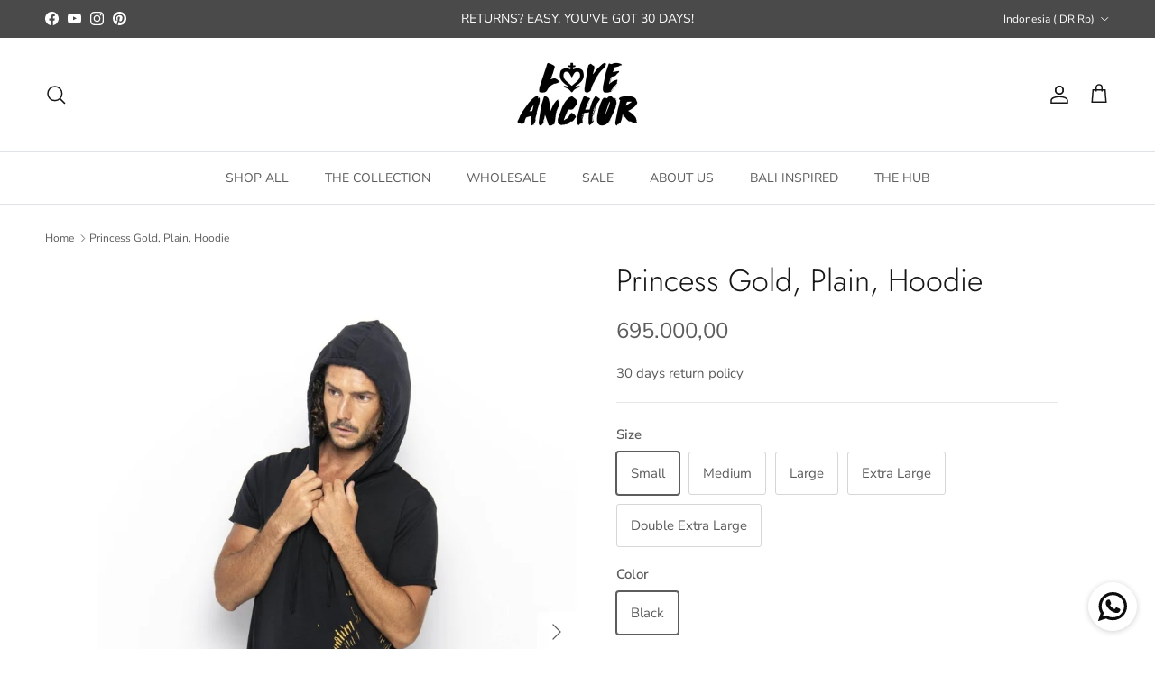

--- FILE ---
content_type: text/html; charset=utf-8
request_url: https://loveanchorcanggu.com/products/princess-gold-plain-hoodie
body_size: 84073
content:
<!doctype html>
<html class="no-js" lang="en" dir="ltr">
<head><meta charset="utf-8">
<meta name="viewport" content="width=device-width,initial-scale=1">
<title>Princess Gold, Plain, Hoodie &ndash; Love Anchor Bali</title><link rel="canonical" href="https://loveanchorcanggu.com/products/princess-gold-plain-hoodie"><meta name="description" content="Introducing our men&#39;s hoodie, a perfect blend of functional style and relaxed fit. Crafted with care, this hoodie is designed to offer both comfort and versatility. Made from 100% cotton, it provides a soft and breathable feel, making it an ideal choice for everyday wear. Embrace the eco-conscious lifestyle with the ec"><meta property="og:site_name" content="Love Anchor Bali">
<meta property="og:url" content="https://loveanchorcanggu.com/products/princess-gold-plain-hoodie">
<meta property="og:title" content="Princess Gold, Plain, Hoodie">
<meta property="og:type" content="product">
<meta property="og:description" content="Introducing our men&#39;s hoodie, a perfect blend of functional style and relaxed fit. Crafted with care, this hoodie is designed to offer both comfort and versatility. Made from 100% cotton, it provides a soft and breathable feel, making it an ideal choice for everyday wear. Embrace the eco-conscious lifestyle with the ec"><meta property="og:image" content="http://loveanchorcanggu.com/cdn/shop/products/princess-gold-plain-hoodie-7997837.jpg?crop=center&height=1200&v=1764637635&width=1200">
  <meta property="og:image:secure_url" content="https://loveanchorcanggu.com/cdn/shop/products/princess-gold-plain-hoodie-7997837.jpg?crop=center&height=1200&v=1764637635&width=1200">
  <meta property="og:image:width" content="800">
  <meta property="og:image:height" content="1200"><meta property="og:price:amount" content="695.000,00">
  <meta property="og:price:currency" content="IDR"><meta name="twitter:card" content="summary_large_image">
<meta name="twitter:title" content="Princess Gold, Plain, Hoodie">
<meta name="twitter:description" content="Introducing our men&#39;s hoodie, a perfect blend of functional style and relaxed fit. Crafted with care, this hoodie is designed to offer both comfort and versatility. Made from 100% cotton, it provides a soft and breathable feel, making it an ideal choice for everyday wear. Embrace the eco-conscious lifestyle with the ec">
<style>@font-face {
  font-family: "Nunito Sans";
  font-weight: 400;
  font-style: normal;
  font-display: swap;
  src: url("//loveanchorcanggu.com/cdn/fonts/nunito_sans/nunitosans_n4.0276fe080df0ca4e6a22d9cb55aed3ed5ba6b1da.woff2") format("woff2"),
       url("//loveanchorcanggu.com/cdn/fonts/nunito_sans/nunitosans_n4.b4964bee2f5e7fd9c3826447e73afe2baad607b7.woff") format("woff");
}
@font-face {
  font-family: "Nunito Sans";
  font-weight: 700;
  font-style: normal;
  font-display: swap;
  src: url("//loveanchorcanggu.com/cdn/fonts/nunito_sans/nunitosans_n7.25d963ed46da26098ebeab731e90d8802d989fa5.woff2") format("woff2"),
       url("//loveanchorcanggu.com/cdn/fonts/nunito_sans/nunitosans_n7.d32e3219b3d2ec82285d3027bd673efc61a996c8.woff") format("woff");
}
@font-face {
  font-family: "Nunito Sans";
  font-weight: 500;
  font-style: normal;
  font-display: swap;
  src: url("//loveanchorcanggu.com/cdn/fonts/nunito_sans/nunitosans_n5.6fc0ed1feb3fc393c40619f180fc49c4d0aae0db.woff2") format("woff2"),
       url("//loveanchorcanggu.com/cdn/fonts/nunito_sans/nunitosans_n5.2c84830b46099cbcc1095f30e0957b88b914e50a.woff") format("woff");
}
@font-face {
  font-family: "Nunito Sans";
  font-weight: 400;
  font-style: italic;
  font-display: swap;
  src: url("//loveanchorcanggu.com/cdn/fonts/nunito_sans/nunitosans_i4.6e408730afac1484cf297c30b0e67c86d17fc586.woff2") format("woff2"),
       url("//loveanchorcanggu.com/cdn/fonts/nunito_sans/nunitosans_i4.c9b6dcbfa43622b39a5990002775a8381942ae38.woff") format("woff");
}
@font-face {
  font-family: "Nunito Sans";
  font-weight: 700;
  font-style: italic;
  font-display: swap;
  src: url("//loveanchorcanggu.com/cdn/fonts/nunito_sans/nunitosans_i7.8c1124729eec046a321e2424b2acf328c2c12139.woff2") format("woff2"),
       url("//loveanchorcanggu.com/cdn/fonts/nunito_sans/nunitosans_i7.af4cda04357273e0996d21184432bcb14651a64d.woff") format("woff");
}
@font-face {
  font-family: Jost;
  font-weight: 300;
  font-style: normal;
  font-display: swap;
  src: url("//loveanchorcanggu.com/cdn/fonts/jost/jost_n3.a5df7448b5b8c9a76542f085341dff794ff2a59d.woff2") format("woff2"),
       url("//loveanchorcanggu.com/cdn/fonts/jost/jost_n3.882941f5a26d0660f7dd135c08afc57fc6939a07.woff") format("woff");
}
@font-face {
  font-family: Jost;
  font-weight: 700;
  font-style: normal;
  font-display: swap;
  src: url("//loveanchorcanggu.com/cdn/fonts/jost/jost_n7.921dc18c13fa0b0c94c5e2517ffe06139c3615a3.woff2") format("woff2"),
       url("//loveanchorcanggu.com/cdn/fonts/jost/jost_n7.cbfc16c98c1e195f46c536e775e4e959c5f2f22b.woff") format("woff");
}
@font-face {
  font-family: "Nunito Sans";
  font-weight: 400;
  font-style: normal;
  font-display: swap;
  src: url("//loveanchorcanggu.com/cdn/fonts/nunito_sans/nunitosans_n4.0276fe080df0ca4e6a22d9cb55aed3ed5ba6b1da.woff2") format("woff2"),
       url("//loveanchorcanggu.com/cdn/fonts/nunito_sans/nunitosans_n4.b4964bee2f5e7fd9c3826447e73afe2baad607b7.woff") format("woff");
}
@font-face {
  font-family: "Nunito Sans";
  font-weight: 600;
  font-style: normal;
  font-display: swap;
  src: url("//loveanchorcanggu.com/cdn/fonts/nunito_sans/nunitosans_n6.6e9464eba570101a53130c8130a9e17a8eb55c21.woff2") format("woff2"),
       url("//loveanchorcanggu.com/cdn/fonts/nunito_sans/nunitosans_n6.25a0ac0c0a8a26038c7787054dd6058dfbc20fa8.woff") format("woff");
}
:root {
  --page-container-width:          1600px;
  --reading-container-width:       720px;
  --divider-opacity:               0.14;
  --gutter-large:                  30px;
  --gutter-desktop:                20px;
  --gutter-mobile:                 16px;
  --section-padding:               50px;
  --larger-section-padding:        80px;
  --larger-section-padding-mobile: 60px;
  --largest-section-padding:       110px;
  --aos-animate-duration:          0.6s;

  --base-font-family:              "Nunito Sans", sans-serif;
  --base-font-weight:              400;
  --base-font-style:               normal;
  --heading-font-family:           Jost, sans-serif;
  --heading-font-weight:           300;
  --heading-font-style:            normal;
  --heading-font-letter-spacing:   normal;
  --logo-font-family:              Jost, sans-serif;
  --logo-font-weight:              700;
  --logo-font-style:               normal;
  --nav-font-family:               "Nunito Sans", sans-serif;
  --nav-font-weight:               400;
  --nav-font-style:                normal;

  --base-text-size:15px;
  --base-line-height:              1.6;
  --input-text-size:16px;
  --smaller-text-size-1:12px;
  --smaller-text-size-2:14px;
  --smaller-text-size-3:12px;
  --smaller-text-size-4:11px;
  --larger-text-size:34px;
  --super-large-text-size:60px;
  --super-large-mobile-text-size:27px;
  --larger-mobile-text-size:27px;
  --logo-text-size:26px;--btn-letter-spacing: 0.08em;
    --btn-text-transform: uppercase;
    --button-text-size: 13px;
    --quickbuy-button-text-size: 13;
    --small-feature-link-font-size: 0.75em;
    --input-btn-padding-top: 1.2em;
    --input-btn-padding-bottom: 1.2em;--heading-text-transform:none;
  --nav-text-size:                      14px;
  --mobile-menu-font-weight:            600;

  --body-bg-color:                      255 255 255;
  --bg-color:                           255 255 255;
  --body-text-color:                    92 92 92;
  --text-color:                         92 92 92;

  --header-text-col:                    #171717;--header-text-hover-col:             var(--main-nav-link-hover-col);--header-bg-col:                     #ffffff;
  --heading-color:                     23 23 23;
  --body-heading-color:                23 23 23;
  --heading-divider-col:               #dfe3e8;

  --logo-col:                          #171717;
  --main-nav-bg:                       #ffffff;
  --main-nav-link-col:                 #5c5c5c;
  --main-nav-link-hover-col:           #f47e45;
  --main-nav-link-featured-col:        #f47e45;

  --link-color:                        207 184 136;
  --body-link-color:                   207 184 136;

  --btn-bg-color:                        35 35 35;
  --btn-bg-hover-color:                  244 126 69;
  --btn-border-color:                    35 35 35;
  --btn-border-hover-color:              244 126 69;
  --btn-text-color:                      255 255 255;
  --btn-text-hover-color:                255 255 255;--btn-alt-bg-color:                    255 255 255;
  --btn-alt-text-color:                  35 35 35;
  --btn-alt-border-color:                35 35 35;
  --btn-alt-border-hover-color:          35 35 35;--btn-ter-bg-color:                    235 235 235;
  --btn-ter-text-color:                  41 41 41;
  --btn-ter-bg-hover-color:              35 35 35;
  --btn-ter-text-hover-color:            255 255 255;--btn-border-radius: 3px;
    --btn-inspired-border-radius: 3px;--color-scheme-default:                             #ffffff;
  --color-scheme-default-color:                       255 255 255;
  --color-scheme-default-text-color:                  92 92 92;
  --color-scheme-default-head-color:                  23 23 23;
  --color-scheme-default-link-color:                  207 184 136;
  --color-scheme-default-btn-text-color:              255 255 255;
  --color-scheme-default-btn-text-hover-color:        255 255 255;
  --color-scheme-default-btn-bg-color:                35 35 35;
  --color-scheme-default-btn-bg-hover-color:          244 126 69;
  --color-scheme-default-btn-border-color:            35 35 35;
  --color-scheme-default-btn-border-hover-color:      244 126 69;
  --color-scheme-default-btn-alt-text-color:          35 35 35;
  --color-scheme-default-btn-alt-bg-color:            255 255 255;
  --color-scheme-default-btn-alt-border-color:        35 35 35;
  --color-scheme-default-btn-alt-border-hover-color:  35 35 35;

  --color-scheme-1:                             #fcfaf3;
  --color-scheme-1-color:                       252 250 243;
  --color-scheme-1-text-color:                  92 92 92;
  --color-scheme-1-head-color:                  23 23 23;
  --color-scheme-1-link-color:                  244 126 69;
  --color-scheme-1-btn-text-color:              255 255 255;
  --color-scheme-1-btn-text-hover-color:        255 255 255;
  --color-scheme-1-btn-bg-color:                35 35 35;
  --color-scheme-1-btn-bg-hover-color:          0 0 0;
  --color-scheme-1-btn-border-color:            35 35 35;
  --color-scheme-1-btn-border-hover-color:      0 0 0;
  --color-scheme-1-btn-alt-text-color:          35 35 35;
  --color-scheme-1-btn-alt-bg-color:            255 255 255;
  --color-scheme-1-btn-alt-border-color:        35 35 35;
  --color-scheme-1-btn-alt-border-hover-color:  35 35 35;

  --color-scheme-2:                             #faf2e6;
  --color-scheme-2-color:                       250 242 230;
  --color-scheme-2-text-color:                  92 92 92;
  --color-scheme-2-head-color:                  23 23 23;
  --color-scheme-2-link-color:                  207 184 136;
  --color-scheme-2-btn-text-color:              255 255 255;
  --color-scheme-2-btn-text-hover-color:        255 255 255;
  --color-scheme-2-btn-bg-color:                35 35 35;
  --color-scheme-2-btn-bg-hover-color:          0 0 0;
  --color-scheme-2-btn-border-color:            35 35 35;
  --color-scheme-2-btn-border-hover-color:      0 0 0;
  --color-scheme-2-btn-alt-text-color:          35 35 35;
  --color-scheme-2-btn-alt-bg-color:            255 255 255;
  --color-scheme-2-btn-alt-border-color:        35 35 35;
  --color-scheme-2-btn-alt-border-hover-color:  35 35 35;

  /* Shop Pay payment terms */
  --payment-terms-background-color:    #ffffff;--quickbuy-bg: 255 255 255;--body-input-background-color:       rgb(var(--body-bg-color));
  --input-background-color:            rgb(var(--body-bg-color));
  --body-input-text-color:             var(--body-text-color);
  --input-text-color:                  var(--body-text-color);
  --body-input-border-color:           rgb(214, 214, 214);
  --input-border-color:                rgb(214, 214, 214);
  --input-border-color-hover:          rgb(165, 165, 165);
  --input-border-color-active:         rgb(92, 92, 92);

  --swatch-cross-svg:                  url("data:image/svg+xml,%3Csvg xmlns='http://www.w3.org/2000/svg' width='240' height='240' viewBox='0 0 24 24' fill='none' stroke='rgb(214, 214, 214)' stroke-width='0.09' preserveAspectRatio='none' %3E%3Cline x1='24' y1='0' x2='0' y2='24'%3E%3C/line%3E%3C/svg%3E");
  --swatch-cross-hover:                url("data:image/svg+xml,%3Csvg xmlns='http://www.w3.org/2000/svg' width='240' height='240' viewBox='0 0 24 24' fill='none' stroke='rgb(165, 165, 165)' stroke-width='0.09' preserveAspectRatio='none' %3E%3Cline x1='24' y1='0' x2='0' y2='24'%3E%3C/line%3E%3C/svg%3E");
  --swatch-cross-active:               url("data:image/svg+xml,%3Csvg xmlns='http://www.w3.org/2000/svg' width='240' height='240' viewBox='0 0 24 24' fill='none' stroke='rgb(92, 92, 92)' stroke-width='0.09' preserveAspectRatio='none' %3E%3Cline x1='24' y1='0' x2='0' y2='24'%3E%3C/line%3E%3C/svg%3E");

  --footer-divider-col:                #efdfc7;
  --footer-text-col:                   92 92 92;
  --footer-heading-col:                23 23 23;
  --footer-bg-col:                     207 184 136;--product-label-overlay-justify: flex-start;--product-label-overlay-align: flex-start;--product-label-overlay-reduction-text:   #ffffff;
  --product-label-overlay-reduction-bg:     #f47e45;
  --product-label-overlay-reduction-text-weight: 600;
  --product-label-overlay-stock-text:       #ffffff;
  --product-label-overlay-stock-bg:         #09728c;
  --product-label-overlay-new-text:         #ffffff;
  --product-label-overlay-new-bg:           #f47e45;
  --product-label-overlay-meta-text:        #ffffff;
  --product-label-overlay-meta-bg:          #bd2585;
  --product-label-sale-text:                #f47e45;
  --product-label-sold-text:                #171717;
  --product-label-preorder-text:            #3ea36a;

  --product-block-crop-align:               center;

  
  --product-block-price-align:              flex-start;
  --product-block-price-item-margin-start:  initial;
  --product-block-price-item-margin-end:    .5rem;
  

  

  --collection-block-image-position:   center center;

  --swatch-picker-image-size:          40px;
  --swatch-crop-align:                 center center;

  --image-overlay-text-color:          255 255 255;--image-overlay-bg:                  rgba(0, 0, 0, 0.12);
  --image-overlay-shadow-start:        rgb(0 0 0 / 0.16);
  --image-overlay-box-opacity:         0.88;--product-inventory-ok-box-color:            #f2faf0;
  --product-inventory-ok-text-color:           #108043;
  --product-inventory-ok-icon-box-fill-color:  #fff;
  --product-inventory-low-box-color:           #fcf1cd;
  --product-inventory-low-text-color:          #dd9a1a;
  --product-inventory-low-icon-box-fill-color: #fff;
  --product-inventory-low-text-color-channels: 16, 128, 67;
  --product-inventory-ok-text-color-channels:  221, 154, 26;

  --rating-star-color: 244 126 69;--overlay-align-left: start;
    --overlay-align-right: end;}html[dir=rtl] {
  --overlay-right-text-m-left: 0;
  --overlay-right-text-m-right: auto;
  --overlay-left-shadow-left-left: 15%;
  --overlay-left-shadow-left-right: -50%;
  --overlay-left-shadow-right-left: -85%;
  --overlay-left-shadow-right-right: 0;
}.image-overlay--bg-box .text-overlay .text-overlay__text {
    --image-overlay-box-bg: 255 255 255;
    --heading-color: var(--body-heading-color);
    --text-color: var(--body-text-color);
    --link-color: var(--body-link-color);
  }::selection {
    background: rgb(var(--body-heading-color));
    color: rgb(var(--body-bg-color));
  }
  ::-moz-selection {
    background: rgb(var(--body-heading-color));
    color: rgb(var(--body-bg-color));
  }.use-color-scheme--default {
  --product-label-sale-text:           #f47e45;
  --product-label-sold-text:           #171717;
  --product-label-preorder-text:       #3ea36a;
  --input-background-color:            rgb(var(--body-bg-color));
  --input-text-color:                  var(--body-input-text-color);
  --input-border-color:                rgb(214, 214, 214);
  --input-border-color-hover:          rgb(165, 165, 165);
  --input-border-color-active:         rgb(92, 92, 92);
}</style>

  <link href="//loveanchorcanggu.com/cdn/shop/t/29/assets/main.css?v=152486823601746559531750135397" rel="stylesheet" type="text/css" media="all" />
<link rel="preload"
          as="font"
          href="//loveanchorcanggu.com/cdn/fonts/nunito_sans/nunitosans_n4.0276fe080df0ca4e6a22d9cb55aed3ed5ba6b1da.woff2"
          type="font/woff2"
          crossorigin>
    <link rel="preload"
          as="font"
          href="//loveanchorcanggu.com/cdn/fonts/nunito_sans/nunitosans_n5.6fc0ed1feb3fc393c40619f180fc49c4d0aae0db.woff2"
          type="font/woff2"
          crossorigin>
    <link rel="preload"
          as="font"
          href="//loveanchorcanggu.com/cdn/fonts/nunito_sans/nunitosans_n7.25d963ed46da26098ebeab731e90d8802d989fa5.woff2"
          type="font/woff2"
          crossorigin><link rel="preload"
          as="font"
          href="//loveanchorcanggu.com/cdn/fonts/jost/jost_n3.a5df7448b5b8c9a76542f085341dff794ff2a59d.woff2"
          type="font/woff2"
          crossorigin><script>
    document.documentElement.className = document.documentElement.className.replace('no-js', 'js');

    window.theme = {
      info: {
        name: 'Symmetry',
        version: '7.5.0'
      },
      device: {
        hasTouch: window.matchMedia('(any-pointer: coarse)').matches,
        hasHover: window.matchMedia('(hover: hover)').matches
      },
      mediaQueries: {
        md: '(min-width: 768px)',
        productMediaCarouselBreak: '(min-width: 1041px)'
      },
      routes: {
        base: 'https://loveanchorcanggu.com',
        cart: '/cart',
        cartAdd: '/cart/add.js',
        cartUpdate: '/cart/update.js',
        predictiveSearch: '/search/suggest'
      },
      strings: {
        cartTermsConfirmation: "You must agree to the terms and conditions before continuing.",
        cartItemsQuantityError: "You can only add [QUANTITY] of this item to your cart.",
        generalSearchViewAll: "View all search results",
        noStock: "Sold out",
        noVariant: "Unavailable",
        productsProductChooseA: "Choose a",
        generalSearchPages: "Pages",
        generalSearchNoResultsWithoutTerms: "Sorry, we couldnʼt find any results",
        shippingCalculator: {
          singleRate: "There is one shipping rate for this destination:",
          multipleRates: "There are multiple shipping rates for this destination:",
          noRates: "We do not ship to this destination."
        },
        regularPrice: "Regular price",
        salePrice: "Sale price"
      },
      settings: {
        moneyWithCurrencyFormat: "\u003cspan class=money\u003eRp{{amount_with_comma_separator}}\u003c\/span\u003e",
        cartType: "drawer",
        afterAddToCart: "drawer",
        quickbuyStyle: "button",
        externalLinksNewTab: true,
        internalLinksSmoothScroll: true
      }
    }

    theme.inlineNavigationCheck = function() {
      var pageHeader = document.querySelector('.pageheader'),
          inlineNavContainer = pageHeader.querySelector('.logo-area__left__inner'),
          inlineNav = inlineNavContainer.querySelector('.navigation--left');
      if (inlineNav && getComputedStyle(inlineNav).display != 'none') {
        var inlineMenuCentered = document.querySelector('.pageheader--layout-inline-menu-center'),
            logoContainer = document.querySelector('.logo-area__middle__inner');
        if(inlineMenuCentered) {
          var rightWidth = document.querySelector('.logo-area__right__inner').clientWidth,
              middleWidth = logoContainer.clientWidth,
              logoArea = document.querySelector('.logo-area'),
              computedLogoAreaStyle = getComputedStyle(logoArea),
              logoAreaInnerWidth = logoArea.clientWidth - Math.ceil(parseFloat(computedLogoAreaStyle.paddingLeft)) - Math.ceil(parseFloat(computedLogoAreaStyle.paddingRight)),
              availableNavWidth = logoAreaInnerWidth - Math.max(rightWidth, middleWidth) * 2 - 40;
          inlineNavContainer.style.maxWidth = availableNavWidth + 'px';
        }

        var firstInlineNavLink = inlineNav.querySelector('.navigation__item:first-child'),
            lastInlineNavLink = inlineNav.querySelector('.navigation__item:last-child');
        if (lastInlineNavLink) {
          var inlineNavWidth = null;
          if(document.querySelector('html[dir=rtl]')) {
            inlineNavWidth = firstInlineNavLink.offsetLeft - lastInlineNavLink.offsetLeft + firstInlineNavLink.offsetWidth;
          } else {
            inlineNavWidth = lastInlineNavLink.offsetLeft - firstInlineNavLink.offsetLeft + lastInlineNavLink.offsetWidth;
          }
          if (inlineNavContainer.offsetWidth >= inlineNavWidth) {
            pageHeader.classList.add('pageheader--layout-inline-permitted');
            var tallLogo = logoContainer.clientHeight > lastInlineNavLink.clientHeight + 20;
            if (tallLogo) {
              inlineNav.classList.add('navigation--tight-underline');
            } else {
              inlineNav.classList.remove('navigation--tight-underline');
            }
          } else {
            pageHeader.classList.remove('pageheader--layout-inline-permitted');
          }
        }
      }
    };

    theme.setInitialHeaderHeightProperty = () => {
      const section = document.querySelector('.section-header');
      if (section) {
        document.documentElement.style.setProperty('--theme-header-height', Math.ceil(section.clientHeight) + 'px');
      }
    };
  </script>

  <script src="//loveanchorcanggu.com/cdn/shop/t/29/assets/main.js?v=150891663519462644191750135397" defer></script>

  <script>window.performance && window.performance.mark && window.performance.mark('shopify.content_for_header.start');</script><meta name="facebook-domain-verification" content="bv6srqxy4zi0hfb6qvxcsj4yaxr8jw">
<meta id="shopify-digital-wallet" name="shopify-digital-wallet" content="/55612735639/digital_wallets/dialog">
<meta name="shopify-checkout-api-token" content="b435de89ade8bddae08d4cbe245f4aa0">
<meta id="in-context-paypal-metadata" data-shop-id="55612735639" data-venmo-supported="false" data-environment="production" data-locale="en_US" data-paypal-v4="true" data-currency="IDR">
<link rel="alternate" type="application/json+oembed" href="https://loveanchorcanggu.com/products/princess-gold-plain-hoodie.oembed">
<script async="async" src="/checkouts/internal/preloads.js?locale=en-ID"></script>
<script id="shopify-features" type="application/json">{"accessToken":"b435de89ade8bddae08d4cbe245f4aa0","betas":["rich-media-storefront-analytics"],"domain":"loveanchorcanggu.com","predictiveSearch":true,"shopId":55612735639,"locale":"en"}</script>
<script>var Shopify = Shopify || {};
Shopify.shop = "love-anchor-bali.myshopify.com";
Shopify.locale = "en";
Shopify.currency = {"active":"IDR","rate":"1.0"};
Shopify.country = "ID";
Shopify.theme = {"name":"Symmetry","id":151554851067,"schema_name":"Symmetry","schema_version":"7.5.0","theme_store_id":568,"role":"main"};
Shopify.theme.handle = "null";
Shopify.theme.style = {"id":null,"handle":null};
Shopify.cdnHost = "loveanchorcanggu.com/cdn";
Shopify.routes = Shopify.routes || {};
Shopify.routes.root = "/";</script>
<script type="module">!function(o){(o.Shopify=o.Shopify||{}).modules=!0}(window);</script>
<script>!function(o){function n(){var o=[];function n(){o.push(Array.prototype.slice.apply(arguments))}return n.q=o,n}var t=o.Shopify=o.Shopify||{};t.loadFeatures=n(),t.autoloadFeatures=n()}(window);</script>
<script id="shop-js-analytics" type="application/json">{"pageType":"product"}</script>
<script defer="defer" async type="module" src="//loveanchorcanggu.com/cdn/shopifycloud/shop-js/modules/v2/client.init-shop-cart-sync_BT-GjEfc.en.esm.js"></script>
<script defer="defer" async type="module" src="//loveanchorcanggu.com/cdn/shopifycloud/shop-js/modules/v2/chunk.common_D58fp_Oc.esm.js"></script>
<script defer="defer" async type="module" src="//loveanchorcanggu.com/cdn/shopifycloud/shop-js/modules/v2/chunk.modal_xMitdFEc.esm.js"></script>
<script type="module">
  await import("//loveanchorcanggu.com/cdn/shopifycloud/shop-js/modules/v2/client.init-shop-cart-sync_BT-GjEfc.en.esm.js");
await import("//loveanchorcanggu.com/cdn/shopifycloud/shop-js/modules/v2/chunk.common_D58fp_Oc.esm.js");
await import("//loveanchorcanggu.com/cdn/shopifycloud/shop-js/modules/v2/chunk.modal_xMitdFEc.esm.js");

  window.Shopify.SignInWithShop?.initShopCartSync?.({"fedCMEnabled":true,"windoidEnabled":true});

</script>
<script>(function() {
  var isLoaded = false;
  function asyncLoad() {
    if (isLoaded) return;
    isLoaded = true;
    var urls = ["https:\/\/tools.luckyorange.com\/core\/lo.js?site-id=67cd046c\u0026shop=love-anchor-bali.myshopify.com","https:\/\/whatschat.shopiapps.in\/script\/sp-whatsapp-app-tabs.js?version=1.0\u0026shop=love-anchor-bali.myshopify.com","https:\/\/mincart-react.molsoftapps.com\/js\/mincart.js?shop=love-anchor-bali.myshopify.com","\/\/shopify.privy.com\/widget.js?shop=love-anchor-bali.myshopify.com","https:\/\/easygdpr.b-cdn.net\/v\/1553540745\/gdpr.min.js?shop=love-anchor-bali.myshopify.com","\/\/cdn.shopify.com\/s\/files\/1\/0875\/2064\/files\/easywholesale-1.0.0.min.js?shop=love-anchor-bali.myshopify.com","\/\/cdn.shopify.com\/s\/files\/1\/0875\/2064\/files\/easyslider-1.0.0.js?shop=love-anchor-bali.myshopify.com","\/\/cdn.shopify.com\/s\/files\/1\/0875\/2064\/files\/easyvideo-2.0.0.js?shop=love-anchor-bali.myshopify.com","https:\/\/d23dclunsivw3h.cloudfront.net\/redirect-app.js?shop=love-anchor-bali.myshopify.com","https:\/\/cdn.s3.pop-convert.com\/pcjs.production.min.js?unique_id=love-anchor-bali.myshopify.com\u0026shop=love-anchor-bali.myshopify.com","https:\/\/script.pop-convert.com\/new-micro\/production.pc.min.js?unique_id=love-anchor-bali.myshopify.com\u0026shop=love-anchor-bali.myshopify.com","https:\/\/storage.nfcube.com\/instafeed-1fa24a9c16b21d41e5912a396ed43a95.js?shop=love-anchor-bali.myshopify.com"];
    for (var i = 0; i < urls.length; i++) {
      var s = document.createElement('script');
      s.type = 'text/javascript';
      s.async = true;
      s.src = urls[i];
      var x = document.getElementsByTagName('script')[0];
      x.parentNode.insertBefore(s, x);
    }
  };
  if(window.attachEvent) {
    window.attachEvent('onload', asyncLoad);
  } else {
    window.addEventListener('load', asyncLoad, false);
  }
})();</script>
<script id="__st">var __st={"a":55612735639,"offset":25200,"reqid":"94b17b95-b417-4229-b159-23f92036c4a8-1769116189","pageurl":"loveanchorcanggu.com\/products\/princess-gold-plain-hoodie","u":"3203f6ebe7b3","p":"product","rtyp":"product","rid":7087665545367};</script>
<script>window.ShopifyPaypalV4VisibilityTracking = true;</script>
<script id="captcha-bootstrap">!function(){'use strict';const t='contact',e='account',n='new_comment',o=[[t,t],['blogs',n],['comments',n],[t,'customer']],c=[[e,'customer_login'],[e,'guest_login'],[e,'recover_customer_password'],[e,'create_customer']],r=t=>t.map((([t,e])=>`form[action*='/${t}']:not([data-nocaptcha='true']) input[name='form_type'][value='${e}']`)).join(','),a=t=>()=>t?[...document.querySelectorAll(t)].map((t=>t.form)):[];function s(){const t=[...o],e=r(t);return a(e)}const i='password',u='form_key',d=['recaptcha-v3-token','g-recaptcha-response','h-captcha-response',i],f=()=>{try{return window.sessionStorage}catch{return}},m='__shopify_v',_=t=>t.elements[u];function p(t,e,n=!1){try{const o=window.sessionStorage,c=JSON.parse(o.getItem(e)),{data:r}=function(t){const{data:e,action:n}=t;return t[m]||n?{data:e,action:n}:{data:t,action:n}}(c);for(const[e,n]of Object.entries(r))t.elements[e]&&(t.elements[e].value=n);n&&o.removeItem(e)}catch(o){console.error('form repopulation failed',{error:o})}}const l='form_type',E='cptcha';function T(t){t.dataset[E]=!0}const w=window,h=w.document,L='Shopify',v='ce_forms',y='captcha';let A=!1;((t,e)=>{const n=(g='f06e6c50-85a8-45c8-87d0-21a2b65856fe',I='https://cdn.shopify.com/shopifycloud/storefront-forms-hcaptcha/ce_storefront_forms_captcha_hcaptcha.v1.5.2.iife.js',D={infoText:'Protected by hCaptcha',privacyText:'Privacy',termsText:'Terms'},(t,e,n)=>{const o=w[L][v],c=o.bindForm;if(c)return c(t,g,e,D).then(n);var r;o.q.push([[t,g,e,D],n]),r=I,A||(h.body.append(Object.assign(h.createElement('script'),{id:'captcha-provider',async:!0,src:r})),A=!0)});var g,I,D;w[L]=w[L]||{},w[L][v]=w[L][v]||{},w[L][v].q=[],w[L][y]=w[L][y]||{},w[L][y].protect=function(t,e){n(t,void 0,e),T(t)},Object.freeze(w[L][y]),function(t,e,n,w,h,L){const[v,y,A,g]=function(t,e,n){const i=e?o:[],u=t?c:[],d=[...i,...u],f=r(d),m=r(i),_=r(d.filter((([t,e])=>n.includes(e))));return[a(f),a(m),a(_),s()]}(w,h,L),I=t=>{const e=t.target;return e instanceof HTMLFormElement?e:e&&e.form},D=t=>v().includes(t);t.addEventListener('submit',(t=>{const e=I(t);if(!e)return;const n=D(e)&&!e.dataset.hcaptchaBound&&!e.dataset.recaptchaBound,o=_(e),c=g().includes(e)&&(!o||!o.value);(n||c)&&t.preventDefault(),c&&!n&&(function(t){try{if(!f())return;!function(t){const e=f();if(!e)return;const n=_(t);if(!n)return;const o=n.value;o&&e.removeItem(o)}(t);const e=Array.from(Array(32),(()=>Math.random().toString(36)[2])).join('');!function(t,e){_(t)||t.append(Object.assign(document.createElement('input'),{type:'hidden',name:u})),t.elements[u].value=e}(t,e),function(t,e){const n=f();if(!n)return;const o=[...t.querySelectorAll(`input[type='${i}']`)].map((({name:t})=>t)),c=[...d,...o],r={};for(const[a,s]of new FormData(t).entries())c.includes(a)||(r[a]=s);n.setItem(e,JSON.stringify({[m]:1,action:t.action,data:r}))}(t,e)}catch(e){console.error('failed to persist form',e)}}(e),e.submit())}));const S=(t,e)=>{t&&!t.dataset[E]&&(n(t,e.some((e=>e===t))),T(t))};for(const o of['focusin','change'])t.addEventListener(o,(t=>{const e=I(t);D(e)&&S(e,y())}));const B=e.get('form_key'),M=e.get(l),P=B&&M;t.addEventListener('DOMContentLoaded',(()=>{const t=y();if(P)for(const e of t)e.elements[l].value===M&&p(e,B);[...new Set([...A(),...v().filter((t=>'true'===t.dataset.shopifyCaptcha))])].forEach((e=>S(e,t)))}))}(h,new URLSearchParams(w.location.search),n,t,e,['guest_login'])})(!0,!0)}();</script>
<script integrity="sha256-4kQ18oKyAcykRKYeNunJcIwy7WH5gtpwJnB7kiuLZ1E=" data-source-attribution="shopify.loadfeatures" defer="defer" src="//loveanchorcanggu.com/cdn/shopifycloud/storefront/assets/storefront/load_feature-a0a9edcb.js" crossorigin="anonymous"></script>
<script data-source-attribution="shopify.dynamic_checkout.dynamic.init">var Shopify=Shopify||{};Shopify.PaymentButton=Shopify.PaymentButton||{isStorefrontPortableWallets:!0,init:function(){window.Shopify.PaymentButton.init=function(){};var t=document.createElement("script");t.src="https://loveanchorcanggu.com/cdn/shopifycloud/portable-wallets/latest/portable-wallets.en.js",t.type="module",document.head.appendChild(t)}};
</script>
<script data-source-attribution="shopify.dynamic_checkout.buyer_consent">
  function portableWalletsHideBuyerConsent(e){var t=document.getElementById("shopify-buyer-consent"),n=document.getElementById("shopify-subscription-policy-button");t&&n&&(t.classList.add("hidden"),t.setAttribute("aria-hidden","true"),n.removeEventListener("click",e))}function portableWalletsShowBuyerConsent(e){var t=document.getElementById("shopify-buyer-consent"),n=document.getElementById("shopify-subscription-policy-button");t&&n&&(t.classList.remove("hidden"),t.removeAttribute("aria-hidden"),n.addEventListener("click",e))}window.Shopify?.PaymentButton&&(window.Shopify.PaymentButton.hideBuyerConsent=portableWalletsHideBuyerConsent,window.Shopify.PaymentButton.showBuyerConsent=portableWalletsShowBuyerConsent);
</script>
<script>
  function portableWalletsCleanup(e){e&&e.src&&console.error("Failed to load portable wallets script "+e.src);var t=document.querySelectorAll("shopify-accelerated-checkout .shopify-payment-button__skeleton, shopify-accelerated-checkout-cart .wallet-cart-button__skeleton"),e=document.getElementById("shopify-buyer-consent");for(let e=0;e<t.length;e++)t[e].remove();e&&e.remove()}function portableWalletsNotLoadedAsModule(e){e instanceof ErrorEvent&&"string"==typeof e.message&&e.message.includes("import.meta")&&"string"==typeof e.filename&&e.filename.includes("portable-wallets")&&(window.removeEventListener("error",portableWalletsNotLoadedAsModule),window.Shopify.PaymentButton.failedToLoad=e,"loading"===document.readyState?document.addEventListener("DOMContentLoaded",window.Shopify.PaymentButton.init):window.Shopify.PaymentButton.init())}window.addEventListener("error",portableWalletsNotLoadedAsModule);
</script>

<script type="module" src="https://loveanchorcanggu.com/cdn/shopifycloud/portable-wallets/latest/portable-wallets.en.js" onError="portableWalletsCleanup(this)" crossorigin="anonymous"></script>
<script nomodule>
  document.addEventListener("DOMContentLoaded", portableWalletsCleanup);
</script>

<link id="shopify-accelerated-checkout-styles" rel="stylesheet" media="screen" href="https://loveanchorcanggu.com/cdn/shopifycloud/portable-wallets/latest/accelerated-checkout-backwards-compat.css" crossorigin="anonymous">
<style id="shopify-accelerated-checkout-cart">
        #shopify-buyer-consent {
  margin-top: 1em;
  display: inline-block;
  width: 100%;
}

#shopify-buyer-consent.hidden {
  display: none;
}

#shopify-subscription-policy-button {
  background: none;
  border: none;
  padding: 0;
  text-decoration: underline;
  font-size: inherit;
  cursor: pointer;
}

#shopify-subscription-policy-button::before {
  box-shadow: none;
}

      </style>
<script id="sections-script" data-sections="related-products,footer" defer="defer" src="//loveanchorcanggu.com/cdn/shop/t/29/compiled_assets/scripts.js?v=6787"></script>
<script>window.performance && window.performance.mark && window.performance.mark('shopify.content_for_header.end');</script>
<!-- CC Custom Head Start --><!-- CC Custom Head End --><!-- BEGIN app block: shopify://apps/beast-currency-converter/blocks/doubly/267afa86-a419-4d5b-a61b-556038e7294d -->


	<script>
		var DoublyGlobalCurrency, catchXHR = true, bccAppVersion = 1;
       	var DoublyGlobal = {
			theme : 'flags_theme',
			spanClass : 'money',
			cookieName : '_g1764915791',
			ratesUrl :  'https://init.grizzlyapps.com/9e32c84f0db4f7b1eb40c32bdb0bdea9',
			geoUrl : 'https://currency.grizzlyapps.com/83d400c612f9a099fab8f76dcab73a48',
			shopCurrency : 'IDR',
            allowedCurrencies : '["USD","IDR","EUR","GBP","AUD","SGD"]',
			countriesJSON : '{"0c9fbda2f60ec2898217462c14a8ca28":"AFN","77825ffc7ed510e4219e27367f50f427":"ALL","25a2b91d530da6d79800c24bec689d61":"USD","6916af863143143036e271f9117caadc":"DZD","36d215ec8ce6c5a767e678b13f50862b":"USD","fb911160ef95c46fb368ef2eff5570c0":"EUR","b3476dae9aa570b88a30abf70a978252":"AOA","0dcfbae12c14fe30dc542b8206e459bd":"XCD","78da38f7ae93bc36b6bd59ca89a8429e":"AZN","00bad30068c0f10b3b77506da947caa2":"ARS","ae7f19edb7b436fcaf57a36430c3d3b0":"AUD","33d5bb379aebcde4d167f033df2d382e":"EUR","9edd33fbd532c66cacf94af4db21dab7":"BSD","925c1d014fbf174114bb903bf2c7bac5":"BHD","7728cea5bac9cde9907b1085712ed9f2":"BDT","749b2ebf8d945c6cf6c5f048c72aaa2a":"AMD","51a5c332372cd72420a791368eece6f8":"BBD","a19904ce7ba5c44cb4d91748288eefe1":"EUR","35e59d62315172a2d1d54dc0dab770e2":"BMD","90719543ee7853da54814bea0989487b":"BTN","a64e8989e48fe1e7d05d23f4e8e9780c":"BOB","12a516dd73e5e53bd31569e4fcc041e6":"BAM","aedbb109003adaf6af69128c4e83cbe2":"BWP","10cfd19a20aae97470c9fbec788b71d6":"NOK","6b1966f4af75004e954a0de3c7fe7c1b":"BRL","a8958ab7798f4aef591661273c373f08":"BZD","950722fea3174745d7dfa0458b3cf71b":"USD","af5b357afe354e75e320a29e2b045978":"SBD","b53c1f894f02b24dcda710f846b6f0b3":"USD","1eb8a653b84f6acca0219cc54beac35f":"BND","181b4e020d6109051fc88ee13fb045ca":"BGN","3024a0f4e34ca7dc9ee76ebd3c519a83":"MMK","b69c9b470097833122f215cf0fa67382":"BIF","df9ace98f7da2dab53a04a99cf75a3de":"BYN","8d516a5655bcd1dd017b946ca6eed9d6":"KHR","1ea38124b279c2416df6b493978da030":"XAF","132df582bdd725b956df4dfe33711f28":"CAD","7322579988573acf8fd138830bc5e884":"CVE","51bc3879ab2a3f057693cb9ec6e45c94":"KYD","3a3cea975adfe6240593cd1e5388120d":"XAF","7bbd9b6a782e6e1e6a117129051aac32":"LKR","60b136c7758c1178ce48c292d65851e5":"XAF","c3c3ac331bcee531802bc9c1712f5c54":"CLP","92035c0407d62963eda165cda28d6114":"CNY","2bd18f873de9138c69de623ee7f04af9":"TWD","6810126b0ee4236a21f0ac1c4fdb6764":"AUD","bcf6ce5201899723a0a06792c6caeed3":"AUD","5a43428b67ab8a57bfbe1088c4b7f42f":"COP","f2b2534365ee9f71fbed5e2afcdca50a":"KMF","f773a4708bf9adfefd6298f12b062124":"EUR","f8ec5d9332715db4eb25a5347286e599":"XAF","92150c6fdab610675a24978b4cfbf368":"CDF","96b30a27a1720ddf1b08cc915d36acab":"NZD","7a7f88e4952e63bfcd9635168264fe45":"CRC","67a7fa7c3712d0f7a9dc50853047e144":"HRK","93d5e4bf2d22ead33ca93c5214b54463":"CUP","fa68eef805d5b746aadfc57d13dda9a9":"EUR","a8c576d30a24ac83a47745f71143946b":"CZK","2b08e971cdcf7ef71b19dc31bc06b34b":"XOF","05604cf68845e754896337a8f344e8fc":"DKK","6a7b45431588328067bcdea71dff5b2a":"XCD","1454a2d0108781f78149c88fc8f36d7b":"DOP","636307c6fe4c4b5f7f8c5d30fd69bd65":"USD","cbe09632afa1023daf096d3c95eb652e":"SVC","d30229b54be75d9af0c2e367659a444d":"XAF","3a17356976367ffbf3dd2cee9d9ebad1":"ETB","b263a08ae41abd42665413977d57598f":"ERN","1d1ad6b40e3d3a78667c18e8f9bcbd31":"EUR","037e3819826f61b753b5f5522720668b":"DKK","e27ad3455ba99e93fcca2d6002a07a96":"FKP","48bbd3a2d035cbaf0147d48d70177188":"GBP","a028125f469669a7318f1177d01951c7":"FJD","e23547145863c2b35236b8e0aed3a1ca":"EUR","20fffcb7953b3a667d99abc2ab8fa599":"EUR","df165264a8ef4d00ff49622f4bdbba44":"EUR","88754724b0746ba01695521f0b7bd554":"EUR","c0deda8719b6bb588d2affcdda0b55c9":"XPF","4b99e0aa7795a20b86ea71bb517e3c1f":"EUR","f622b9c2c0cbbc0ca896148c9c92d897":"DJF","8497791e5f8c69a8f6b5ac7b40407442":"XAF","5479ec9596d2508d9f10a91e35e624a5":"GEL","599a0c6d00669d5a18a073e813ad25c1":"GMD","2a3d1dea32681c822faadda2c7bedc93":"ILS","244b30c0daca97ac92f8dc4d7196a979":"EUR","7e23e62798f68cfe69f385cfc5d24bc2":"GHS","b6564c7e17cce6b08e8c28e9967777cf":"GIP","34bcc718cc321ae168c1f9fc4675d6db":"AUD","eadfe4ad5bf03256d8945fd987b9af1d":"EUR","ac960308358e08e9e02979c2f73640a1":"DKK","4e4fa68feb9fe6e476e4fc4c2b0c29cd":"XCD","9d94ac33984c098a1990dfab46d247ff":"EUR","092b02a88419e23d1756a310d95fdfd0":"USD","b204130dc52fe1ffb1fbcbd9ed9648db":"GTQ","372cb8311b845822dc0f94eef709b010":"GNF","57e542cde098aeba6a4cde0f240030ed":"GYD","6896dc1edf7162438bd6d2e24e81adc8":"HTG","efed88903dcd2f2f97398926dc5ea002":"AUD","f3c832d9f2faa0f2f2d6d8c73af455ca":"EUR","0de5a270cc68ef2a3a302d34e367752c":"HNL","ed0cea31460c29d419378320b9ba2add":"HKD","3566563af041eb64212d8e65c749fb85":"HUF","079927f1a99088814d8bc6a55445016f":"ISK","6401e1998d7987f15b52a3581165ff73":"INR","3c4dd418d1e359368054a5f1f9c9b049":"IDR","b65512eda9d25418e41fccdf473d5579":"IRR","807dba887c5c6e25089c209e0135b7be":"IQD","5b3d9c4d15449457901391acd80adbb1":"EUR","41e21e8c34d6aa3da5b718cf4231390d":"ILS","0dab797ef2bac38eacc418c9f8e15378":"EUR","8966da5d224a004f4cb84804a5f6c688":"XOF","5afe1f34ddec8ef4efc0d0a870cddd61":"JMD","bd9b17731f33daee1dcc16697cdd0cf2":"JPY","d5e688005a94a3e4757619a99f369013":"KZT","80205369a97c21e5b252abfa282346ed":"JOD","3edf06f0c8964eac1c6726937f7f352b":"KES","299afb61e687060e5e66bee8b29799f5":"KPW","04b22e7a99e35a4e6f6514b57cc97ae9":"KRW","0adfee7e28312e24433bcefe25145bce":"KWD","73b4c50df66f6a1a5798982a4039b0b0":"KGS","34b09239ed51e9a61f19a88ab3f7fcea":"LAK","cae77d8621fa4d86b0b92481880a5317":"LBP","bba28a0a3390f1867d6dbdb765c6a4dc":"LSL","77e8fb6bf8a842fbd6b34be76499ebfa":"EUR","d458e452b82fc3f8b22a793a46b9f98d":"LRD","1ae51d98f27604480f17d8fd97cac38a":"LYD","9165792285868d0cba002e56081bb192":"CHF","b7227de55a8695f5e7efe963c8f37580":"EUR","e1dc245d3be5a40f86acdc91ac12ea63":"EUR","1058307c74890a16402e5c523d45ccc4":"MOP","767899052385440a885d7de938daad01":"MGA","42afcbb9ee739cc47c7d1702eb6ce514":"MWK","275edfb0464d6ef42d4ab83e25f2c61f":"MYR","0920c810738edbd92221dc14a20fd857":"MVR","3d49572a28be2f390a459064d1a6fb86":"XOF","4e0781dfb39bff6f61a172fc36311361":"EUR","49216d21984ad4769256a4bda5b8e468":"EUR","7610e93ea7d4c45f7e396acd695cdabd":"MRO","76cae5901fbe4ffc09d33953adb034b1":"MUR","00837c88b2fca5736a8f9d3dc2b07bc5":"MXN","f363cf2859ce0362565e44f1893875a9":"EUR","1dccd443b3eb8235d5b5d5d6da8382dc":"MNT","6c9a5e308c5817eaef3edb3ecb7ad67c":"MDL","1eb3ae043c810aa530d470446f31feeb":"EUR","223989fc8d5283e598bde9d0073dd319":"XCD","f95322c1726fb8beb6a49e69f406062e":"MAD","ac1cd746ee4b708a441ff9e4fb36ac4c":"MZN","738079a8cc1ec3c3e2129b1e243fc759":"OMR","dfbe6bca2b81e38c0a9c080424b1d059":"NAD","c768fd9e960be7a96a15f3fe01180b75":"AUD","611b83f00e115fa1bd82798e0880237c":"NPR","ae260c648e19c69d011aaf48cf5f66ef":"EUR","27e53f66add17b02c21300e3e431c533":"ANG","718605db25ac86e0a81169c100c42433":"AWG","42df8577e98085941b5516769691614d":"ANG","ea5260e4f756a54ed674938e72b8468b":"USD","5825c0e889637e79beca81650c4c1ac3":"XPF","95f82d217678c6bcb292b8fc7682234f":"VUV","5b1e176938f4fc1e6522b9f9151d42d6":"NZD","4ec181c3cff3032f67d94739e0e8737d":"NIO","b3301ed2070ec7aceb5be3b5dcc07ad9":"XOF","cb1d6534badc367e8dd9d40ded713069":"NGN","0511d3f5aac43354944b18475222f917":"NZD","cc055af6be2b737d4707a96a552198ee":"AUD","3e08b5ba3280cdc6e122982b8d112784":"NOK","cac21d3c62a7eb45ee19b3ce11a5fbdf":"USD","8de2e7ca50fc23e4bd3bdad52af3037a":"USD","8ada16d7e26335f17caa2acb955e4c63":"USD","c2f8a60ae14932219e028d614e527959":"USD","e79c4eeea8288d0e262d1d406a7e66f8":"USD","58c5e67c7a17d3741c98f44625f55756":"PKR","e02107346a74b3d630cc6b3711a88536":"PAB","41a47e227563d31fdc856d695d3d1844":"PGK","6ed7fa60539658265859ef7d48f07785":"PYG","90d2c82a2026996f3108f8b150828939":"PEN","e0ee9955cb9435aa9069cb193c54ef08":"PHP","d5bb7b09f2c1d285f61754cdeb4fdd0a":"NZD","e47a66a04fc75e67aa65a0130d88c289":"PLN","fa5ec300d94ca4e8726f3324a7221e15":"EUR","da7dc0acf54f11a299598d5c1abc5961":"XOF","a846d0e7d02f0ec40f36262361c8dd18":"USD","bd68e4c39ab0b7db62f065768d28c62b":"USD","a16006c8c29e90446f0fde04b6e3e88f":"QAR","37e4065a1f7e35bfaef4bbf802897a2a":"EUR","1ccbbd574db7fd92d40a94c7f6725c49":"RON","de553067944fe9a58a174f50fef9f3d1":"RUB","5735bd62d4dc46c38a264768624c5330":"RWF","befcbbe1fc95eec06ccf45a9883d7577":"EUR","9b39639bd0ff46e7623c70ceef74ea51":"SHP","94244557185f84c304bb2373b3534fbc":"XCD","eef4bec625bc2eee7b9c43287bc6e0a9":"XCD","8589dd64d0c84007198df76e131cfc13":"XCD","390af7034abbeab1dea79b0a08e08eb0":"EUR","2bd9b35fa78df0a08155979123b82a6c":"EUR","c845f4e559f39bdfbad73b4ce8ee47bf":"XCD","87336adbbb2d9cf8aa8c3432a8b6925d":"EUR","ae6edefdd8d61735e296170da3e4ec21":"STD","717b8accc93f982d5200c72fc0bd6a2a":"SAR","707862748b5f9e173d8540eed312ed59":"XOF","3f7d04eb7ec8fd8019d5e92429ef11ea":"RSD","27143b90c8dcf38ec194a972b93872f5":"SCR","7ceef5912e0f9e67185881af9935da48":"SLL","7f882944ca9cab2763fbdaa377061464":"SGD","54e8c9819bcbc5b574fb44d54d25aa5a":"EUR","0adb4d2468afd4dbd61c49f7fd36d88b":"VND","924f2e3fa5749228c3c6e8ead75f30b1":"EUR","814976873ee98a5cde52aa91f8e57f42":"SOS","c1834a641b269e2d0a9403dd32baae92":"ZAR","9338d6e26cefddb2528d5b68a06d2717":"USD","1d945ab7aaaf4f9e4d9fd09ea7a949d6":"EUR","23b6672991ae7b379d36b7db29c38ac4":"SDG","a22d9decc47998b44a36a7484c37314e":"SDG","180727061ac3e6a234cf945cb8f119e3":"MAD","3028a629c4affcfdd5b29cc13d065120":"SRD","9a4a9bf6dc7ece97b8625b3f55acb3a2":"NOK","4e42c6cbde70d01c30fa7e227c5a6626":"SZL","25c82ed78d863c8047281fcfd229298a":"SEK","c12b0a6679d4199308210e66eca31c90":"CHF","458da6c10e2b4f09c726a02f06cc15ba":"SYP","c3c261b4d5c775fd0a8a4d58884eabc4":"TJS","237c77ef06d9f28471af18777229408b":"THB","5203b04ab35c5bce320c1ee96cd4e129":"XOF","e9374cb9412edd8f085935f54f91385a":"NZD","4e5207658c6cd6ddb48befc6c4f08682":"TOP","0a9590217a134adfc2371a7e7017b451":"TTD","1a88d8af6e9c7b3aa67835874f0e8769":"AED","596b519ddd104be1202b1680edd788ea":"TND","938f6a602f47ab11611eac75b7d96342":"TRY","4ae4f25295d016c86688f39f21ec4566":"TMT","ebee30ce4ec75b66d21f48b0924328f7":"USD","a7f615f9447cc59bfca778079a3814a3":"AUD","85bdaabd2818943bbc1b467e300a332e":"UGX","8c57fb99483a3e0c56a73bac38519d9a":"UAH","66d327f218b4073155d0b046381ff675":"MKD","4ea695c1a795ba52c92b9f0110aa7b2d":"EGP","9b8c63a775d413d2dd8b68fd572882b4":"GBP","3d44a52383e9ab002dbd337a751479a3":"GBP","cd079ceee5c703f20b34577fb9b368ab":"JEP","3c9ff57d6d41927b2c97b51af715b6ad":"GBP","7a042d8291ccfb63b31c0617e7a1baa1":"TZS","a7ce3de3b5af9a66c927e463f0230223":"USD","7b4a54aada8152200148585aadbce60e":"USD","76bbb5b1aa821625238326d161269297":"XOF","46f7033bc00aeb7b684f462ffb338f74":"UYU","d7e82bf061f52352d475f1affe3639db":"UZS","cfebc08fb2c603c307ec34e3ba26b0cf":"VEF","e7a84add1a61f63eb41939981e823bf1":"XPF","88207eabcca4cd20581678e66f05a864":"WST","ab1ac5bf7c0d655900deaee5707ff90c":"YER","745b69ef9b6a4cffad40699f6bbd6d45":"ZMW","88e80faafe1bfca1109be2d97aa40c54":"EUR"}',
			currencyMessage : 'All orders are processed in IDR. While the content of your cart is currently displayed in <span class="selected-currency"></span>, you will checkout using IDR at the most current exchange rate.',
            currencyFormat : 'money_with_currency_format',
			euroFormat : 'amount',
            removeDecimals : 0,
            roundDecimals : 0,
            roundTo : '99',
            autoSwitch : 1,
			showPriceOnHover : 0,
            showCurrencyMessage : true,
			hideConverter : '0',
			forceJqueryLoad : false,
			beeketing : true,
			themeScript : '',
			customerScriptBefore : '',
			customerScriptAfter : '',
			debug: false
		};

		<!-- inline script: fixes + various plugin js functions -->
		DoublyGlobal.themeScript = "if(DoublyGlobal.debug) debugger;function addDoublyMessage() { if (jQueryGrizzly('#cartform .doubly-message').length==0) { jQueryGrizzly('#cartform .checkout-buttons').before('<div class=\"doubly-message\"><\/div>'); } if (jQueryGrizzly('.cart .doubly-message').length==0) { jQueryGrizzly('.cart #shop-more').parent().before('<div class=\"doubly-message\"><\/div>'); } } jQueryGrizzly(document).bind('ajaxComplete.laterConvert', function() { setTimeout(function(){ addDoublyMessage(); DoublyCurrency.convertAll(jQueryGrizzly('[name=doubly-currencies]').val()); initExtraFeatures(); },100); setTimeout(function(){ DoublyCurrency.convertAll(jQueryGrizzly('[name=doubly-currencies]').val()); initExtraFeatures(); },500); setTimeout(function(){ DoublyCurrency.convertAll(jQueryGrizzly('[name=doubly-currencies]').val()); initExtraFeatures(); },1000); }); function checkIfSelectExists() { if (jQueryGrizzly('body>.select2-container').length==0) { setTimeout(function(){ DoublyCurrency.convertAll(jQueryGrizzly('[name=doubly-currencies]').val()); initExtraFeatures(); },500); setTimeout(function(){ DoublyCurrency.convertAll(jQueryGrizzly('[name=doubly-currencies]').val()); initExtraFeatures(); },1000); setTimeout(function(){ DoublyCurrency.convertAll(jQueryGrizzly('[name=doubly-currencies]').val()); initExtraFeatures(); },1500); setTimeout(function(){ DoublyCurrency.convertAll(jQueryGrizzly('[name=doubly-currencies]').val()); initExtraFeatures(); },2000); } } function addVariantBindings() { jQueryGrizzly('.single-option-selector').unbind('change.single-option-selector'); jQueryGrizzly('.single-option-selector').bind('change.single-option-selector',function() { DoublyCurrency.convertAll(jQueryGrizzly('[name=doubly-currencies]').val()); initExtraFeatures(); setTimeout(function(){ DoublyCurrency.convertAll(jQueryGrizzly('[name=doubly-currencies]').val()); initExtraFeatures(); },10); }); jQueryGrizzly('.selector-wrapper .select2-container .select2-selection').unbind('click.changeCurrency touchend.changeCurrency'); jQueryGrizzly('.selector-wrapper .select2-container .select2-selection').bind('click.changeCurrency touchend.changeCurrency', function() { setTimeout(function(){ addVariantBindings(); DoublyCurrency.convertAll(jQueryGrizzly('[name=doubly-currencies]').val()); initExtraFeatures(); checkIfSelectExists(); },100); setTimeout(function(){ checkIfSelectExists(); },1000); setTimeout(function(){ checkIfSelectExists(); },2000); setTimeout(function(){ checkIfSelectExists(); },3000); setTimeout(function(){ checkIfSelectExists(); },4000); }); jQueryGrizzly('.option-selector label').unbind('click.changeCurrency touchend.changeCurrency'); jQueryGrizzly('.option-selector label').bind('click.changeCurrency touchend.changeCurrency', function() { DoublyCurrency.convertAll(jQueryGrizzly('[name=doubly-currencies]').val()); initExtraFeatures(); setTimeout(function(){ addVariantBindings(); DoublyCurrency.convertAll(jQueryGrizzly('[name=doubly-currencies]').val()); initExtraFeatures(); },100); }); jQueryGrizzly('body>.select2-container ul.select2-results__options li').unbind('click.changeCurrency touchend.changeCurrency'); jQueryGrizzly('body>.select2-container ul.select2-results__options li').bind('click.changeCurrency touchend.changeCurrency', function() { DoublyCurrency.convertAll(jQueryGrizzly('[name=doubly-currencies]').val()); initExtraFeatures(); setTimeout(function(){ addVariantBindings(); DoublyCurrency.convertAll(jQueryGrizzly('[name=doubly-currencies]').val()); initExtraFeatures(); },100); }); jQueryGrizzly('.selector-wrapper .clickyboxes li a').unbind('click.changeCurrency touchend.changeCurrency'); jQueryGrizzly('.selector-wrapper .clickyboxes li a').bind('click.changeCurrency touchend.changeCurrency', function() { DoublyCurrency.convertAll(jQueryGrizzly('[name=doubly-currencies]').val()); initExtraFeatures(); setTimeout(function(){ DoublyCurrency.convertAll(jQueryGrizzly('[name=doubly-currencies]').val()); initExtraFeatures(); },10); }); } function addQuickVariantConversion() { if(jQueryGrizzly('[name=doubly-currencies]').length) { DoublyCurrency.convertAll(jQueryGrizzly('[name=doubly-currencies]').val()); initExtraFeatures(); } jQueryGrizzly('.product-block .block-inner-inner, .product-block a.product-link, .product-block a.quickbuy-toggle').unbind('click.changeCurrency touchend.changeCurrency'); jQueryGrizzly('.product-block .block-inner-inner, .product-block a.product-link, .product-block a.quickbuy-toggle').bind('click.changeCurrency touchend.changeCurrency', function() { setTimeout(function(){ addVariantBindings(); },500); setTimeout(function(){ addVariantBindings(); },1000); setTimeout(function(){ addVariantBindings(); },2000); setTimeout(function(){ addVariantBindings(); },3000); setTimeout(function(){ addVariantBindings(); },4000); }); } addVariantBindings(); addQuickVariantConversion(); setTimeout(function(){ addVariantBindings(); addQuickVariantConversion(); },500); setTimeout(function(){ addVariantBindings(); addQuickVariantConversion(); },1000); setTimeout(function(){ addVariantBindings(); addQuickVariantConversion(); },2000); jQueryGrizzly('.switcher, body>.doubly-wrapper').remove(); if (jQueryGrizzly('.cart-summary').length !== 0) { jQueryGrizzly('.cart-summary').after('<div class=\"doubly-wrapper\"><\/div>'); function doublyReposition() { if (jQueryGrizzly(window).width()<768) { jQueryGrizzly('.doubly-wrapper').addClass('doubly-float').removeClass('doubly-wrapper').appendTo('body'); jQueryGrizzly('.doubly-float .doubly-nice-select').removeClass('slim'); } else if (jQueryGrizzly(window).width()>=768) { jQueryGrizzly('.doubly-float').addClass('doubly-wrapper').removeClass('doubly-float').insertAfter('.cart-summary'); jQueryGrizzly('.doubly-wrapper .doubly-nice-select').addClass('slim'); } } function afterCurrencySwitcherInit() { doublyReposition(); } jQueryGrizzly(window).resize(function(){ doublyReposition(); }); } jQueryGrizzly('head').append('<style> .doubly-wrapper { margin:4px 0 0 15px; vertical-align:middle; float:none; display:inline-block; } .doubly-float .doubly-nice-select::after, .doubly-wrapper .doubly-nice-select::after { border-color:#403F3F !important; } .doubly-message { margin:0 0 40px; } .cart .doubly-message { margin:0px; } .doubly-nice-select .current { color:#171717 !important; } .doubly-nice-select:after { border-color:#171717; } <\/style>'); if(window.location.href.indexOf('\/checkouts') != -1 || window.location.href.indexOf('\/password') != -1 || window.location.href.indexOf('\/orders') != -1) { jQueryGrizzly('head').append('<style> .doubly-float, .doubly-wrapper { display:none !important; } <\/style>'); }";
                    DoublyGlobal.initNiceSelect = function(){
                        !function(e) {
                            e.fn.niceSelect = function() {
                                this.each(function() {
                                    var s = e(this);
                                    var t = s.next()
                                    , n = s.find('option')
                                    , a = s.find('option:selected');
                                    t.find('.current').html('<span class="flags flags-' + a.data('country') + '"></span> &nbsp;' + a.data('display') || a.text());
                                }),
                                e(document).off('.nice_select'),
                                e(document).on('click.nice_select', '.doubly-nice-select.doubly-nice-select', function(s) {
                                    var t = e(this);
                                    e('.doubly-nice-select').not(t).removeClass('open'),
                                    t.toggleClass('open'),
                                    t.hasClass('open') ? (t.find('.option'),
                                    t.find('.focus').removeClass('focus'),
                                    t.find('.selected').addClass('focus')) : t.focus()
                                }),
                                e(document).on('click.nice_select', function(s) {
                                    0 === e(s.target).closest('.doubly-nice-select').length && e('.doubly-nice-select').removeClass('open').find('.option')
                                }),
                                e(document).on('click.nice_select', '.doubly-nice-select .option', function(s) {
                                    var t = e(this);
                                    e('.doubly-nice-select').each(function() {
                                        var s = e(this).find('.option[data-value="' + t.data('value') + '"]')
                                        , n = s.closest('.doubly-nice-select');
                                        n.find('.selected').removeClass('selected'),
                                        s.addClass('selected');
                                        var a = '<span class="flags flags-' + s.data('country') + '"></span> &nbsp;' + s.data('display') || s.text();
                                        n.find('.current').html(a),
                                        n.prev('select').val(s.data('value')).trigger('change')
                                    })
                                }),
                                e(document).on('keydown.nice_select', '.doubly-nice-select', function(s) {
                                    var t = e(this)
                                    , n = e(t.find('.focus') || t.find('.list .option.selected'));
                                    if (32 == s.keyCode || 13 == s.keyCode)
                                        return t.hasClass('open') ? n.trigger('click') : t.trigger('click'),
                                        !1;
                                    if (40 == s.keyCode)
                                        return t.hasClass('open') ? n.next().length > 0 && (t.find('.focus').removeClass('focus'),
                                        n.next().addClass('focus')) : t.trigger('click'),
                                        !1;
                                    if (38 == s.keyCode)
                                        return t.hasClass('open') ? n.prev().length > 0 && (t.find('.focus').removeClass('focus'),
                                        n.prev().addClass('focus')) : t.trigger('click'),
                                        !1;
                                    if (27 == s.keyCode)
                                        t.hasClass('open') && t.trigger('click');
                                    else if (9 == s.keyCode && t.hasClass('open'))
                                        return !1
                                })
                            }
                        }(jQueryGrizzly);
                    };
                DoublyGlobal.addSelect = function(){
                    /* add select in select wrapper or body */  
                    if (jQueryGrizzly('.doubly-wrapper').length>0) { 
                        var doublyWrapper = '.doubly-wrapper';
                    } else if (jQueryGrizzly('.doubly-float').length==0) {
                        var doublyWrapper = '.doubly-float';
                        jQueryGrizzly('body').append('<div class="doubly-float"></div>');
                    }
                    document.querySelectorAll(doublyWrapper).forEach(function(el) {
                        el.insertAdjacentHTML('afterbegin', '<select class="currency-switcher right noreplace" name="doubly-currencies"><option value="USD" data-country="United-States" data-currency-symbol="&#36;" data-display="USD">US Dollar</option><option value="IDR" data-country="Indonesia" data-currency-symbol="&#82;&#112;" data-display="IDR">Indonesian Rupiah</option><option value="EUR" data-country="European-Union" data-currency-symbol="&#8364;" data-display="EUR">Euro</option><option value="GBP" data-country="United-Kingdom" data-currency-symbol="&#163;" data-display="GBP">British Pound Sterling</option><option value="AUD" data-country="Australia" data-currency-symbol="&#36;" data-display="AUD">Australian Dollar</option><option value="SGD" data-country="Singapore" data-currency-symbol="&#36;" data-display="SGD">Singapore Dollar</option></select> <div class="doubly-nice-select currency-switcher right" data-nosnippet> <span class="current notranslate"></span> <ul class="list"> <li class="option notranslate" data-value="USD" data-country="United-States" data-currency-symbol="&#36;" data-display="USD"><span class="flags flags-United-States"></span> &nbsp;US Dollar</li><li class="option notranslate" data-value="IDR" data-country="Indonesia" data-currency-symbol="&#82;&#112;" data-display="IDR"><span class="flags flags-Indonesia"></span> &nbsp;Indonesian Rupiah</li><li class="option notranslate" data-value="EUR" data-country="European-Union" data-currency-symbol="&#8364;" data-display="EUR"><span class="flags flags-European-Union"></span> &nbsp;Euro</li><li class="option notranslate" data-value="GBP" data-country="United-Kingdom" data-currency-symbol="&#163;" data-display="GBP"><span class="flags flags-United-Kingdom"></span> &nbsp;British Pound Sterling</li><li class="option notranslate" data-value="AUD" data-country="Australia" data-currency-symbol="&#36;" data-display="AUD"><span class="flags flags-Australia"></span> &nbsp;Australian Dollar</li><li class="option notranslate" data-value="SGD" data-country="Singapore" data-currency-symbol="&#36;" data-display="SGD"><span class="flags flags-Singapore"></span> &nbsp;Singapore Dollar</li> </ul> </div>');
                    });
                }
		var bbb = "0";
	</script>
	
	
	<!-- inline styles -->
	<style> 
		
		.flags{background-image:url("https://cdn.shopify.com/extensions/01997e3d-dbe8-7f57-a70f-4120f12c2b07/currency-54/assets/currency-flags.png")}
		.flags-small{background-image:url("https://cdn.shopify.com/extensions/01997e3d-dbe8-7f57-a70f-4120f12c2b07/currency-54/assets/currency-flags-small.png")}
		select.currency-switcher{display:none}.doubly-nice-select{-webkit-tap-highlight-color:transparent;background-color:#fff;border-radius:5px;border:1px solid #e8e8e8;box-sizing:border-box;cursor:pointer;display:block;float:left;font-family:"Helvetica Neue",Arial;font-size:14px;font-weight:400;height:42px;line-height:40px;outline:0;padding-left:12px;padding-right:30px;position:relative;text-align:left!important;transition:none;/*transition:all .2s ease-in-out;*/-webkit-user-select:none;-moz-user-select:none;-ms-user-select:none;user-select:none;white-space:nowrap;width:auto}.doubly-nice-select:hover{border-color:#dbdbdb}.doubly-nice-select.open,.doubly-nice-select:active,.doubly-nice-select:focus{border-color:#88bfff}.doubly-nice-select:after{border-bottom:2px solid #999;border-right:2px solid #999;content:"";display:block;height:5px;box-sizing:content-box;pointer-events:none;position:absolute;right:14px;top:16px;-webkit-transform-origin:66% 66%;transform-origin:66% 66%;-webkit-transform:rotate(45deg);transform:rotate(45deg);transition:transform .15s ease-in-out;width:5px}.doubly-nice-select.open:after{-webkit-transform:rotate(-135deg);transform:rotate(-135deg)}.doubly-nice-select.open .list{opacity:1;pointer-events:auto;-webkit-transform:scale(1) translateY(0);transform:scale(1) translateY(0); z-index:1000000 !important;}.doubly-nice-select.disabled{border-color:#ededed;color:#999;pointer-events:none}.doubly-nice-select.disabled:after{border-color:#ccc}.doubly-nice-select.wide{width:100%}.doubly-nice-select.wide .list{left:0!important;right:0!important}.doubly-nice-select.right{float:right}.doubly-nice-select.right .list{left:auto;right:0}.doubly-nice-select.small{font-size:12px;height:36px;line-height:34px}.doubly-nice-select.small:after{height:4px;width:4px}.flags-Afghanistan,.flags-Albania,.flags-Algeria,.flags-Andorra,.flags-Angola,.flags-Antigua-and-Barbuda,.flags-Argentina,.flags-Armenia,.flags-Aruba,.flags-Australia,.flags-Austria,.flags-Azerbaijan,.flags-Bahamas,.flags-Bahrain,.flags-Bangladesh,.flags-Barbados,.flags-Belarus,.flags-Belgium,.flags-Belize,.flags-Benin,.flags-Bermuda,.flags-Bhutan,.flags-Bitcoin,.flags-Bolivia,.flags-Bosnia-and-Herzegovina,.flags-Botswana,.flags-Brazil,.flags-Brunei,.flags-Bulgaria,.flags-Burkina-Faso,.flags-Burundi,.flags-Cambodia,.flags-Cameroon,.flags-Canada,.flags-Cape-Verde,.flags-Cayman-Islands,.flags-Central-African-Republic,.flags-Chad,.flags-Chile,.flags-China,.flags-Colombia,.flags-Comoros,.flags-Congo-Democratic,.flags-Congo-Republic,.flags-Costa-Rica,.flags-Cote-d_Ivoire,.flags-Croatia,.flags-Cuba,.flags-Curacao,.flags-Cyprus,.flags-Czech-Republic,.flags-Denmark,.flags-Djibouti,.flags-Dominica,.flags-Dominican-Republic,.flags-East-Timor,.flags-Ecuador,.flags-Egypt,.flags-El-Salvador,.flags-Equatorial-Guinea,.flags-Eritrea,.flags-Estonia,.flags-Ethiopia,.flags-European-Union,.flags-Falkland-Islands,.flags-Fiji,.flags-Finland,.flags-France,.flags-Gabon,.flags-Gambia,.flags-Georgia,.flags-Germany,.flags-Ghana,.flags-Gibraltar,.flags-Grecee,.flags-Grenada,.flags-Guatemala,.flags-Guernsey,.flags-Guinea,.flags-Guinea-Bissau,.flags-Guyana,.flags-Haiti,.flags-Honduras,.flags-Hong-Kong,.flags-Hungary,.flags-IMF,.flags-Iceland,.flags-India,.flags-Indonesia,.flags-Iran,.flags-Iraq,.flags-Ireland,.flags-Isle-of-Man,.flags-Israel,.flags-Italy,.flags-Jamaica,.flags-Japan,.flags-Jersey,.flags-Jordan,.flags-Kazakhstan,.flags-Kenya,.flags-Korea-North,.flags-Korea-South,.flags-Kosovo,.flags-Kuwait,.flags-Kyrgyzstan,.flags-Laos,.flags-Latvia,.flags-Lebanon,.flags-Lesotho,.flags-Liberia,.flags-Libya,.flags-Liechtenstein,.flags-Lithuania,.flags-Luxembourg,.flags-Macao,.flags-Macedonia,.flags-Madagascar,.flags-Malawi,.flags-Malaysia,.flags-Maldives,.flags-Mali,.flags-Malta,.flags-Marshall-Islands,.flags-Mauritania,.flags-Mauritius,.flags-Mexico,.flags-Micronesia-_Federated_,.flags-Moldova,.flags-Monaco,.flags-Mongolia,.flags-Montenegro,.flags-Morocco,.flags-Mozambique,.flags-Myanmar,.flags-Namibia,.flags-Nauru,.flags-Nepal,.flags-Netherlands,.flags-New-Zealand,.flags-Nicaragua,.flags-Niger,.flags-Nigeria,.flags-Norway,.flags-Oman,.flags-Pakistan,.flags-Palau,.flags-Panama,.flags-Papua-New-Guinea,.flags-Paraguay,.flags-Peru,.flags-Philippines,.flags-Poland,.flags-Portugal,.flags-Qatar,.flags-Romania,.flags-Russia,.flags-Rwanda,.flags-Saint-Helena,.flags-Saint-Kitts-and-Nevis,.flags-Saint-Lucia,.flags-Saint-Vincent-and-the-Grenadines,.flags-Samoa,.flags-San-Marino,.flags-Sao-Tome-and-Principe,.flags-Saudi-Arabia,.flags-Seborga,.flags-Senegal,.flags-Serbia,.flags-Seychelles,.flags-Sierra-Leone,.flags-Singapore,.flags-Slovakia,.flags-Slovenia,.flags-Solomon-Islands,.flags-Somalia,.flags-South-Africa,.flags-South-Sudan,.flags-Spain,.flags-Sri-Lanka,.flags-Sudan,.flags-Suriname,.flags-Swaziland,.flags-Sweden,.flags-Switzerland,.flags-Syria,.flags-Taiwan,.flags-Tajikistan,.flags-Tanzania,.flags-Thailand,.flags-Togo,.flags-Tonga,.flags-Trinidad-and-Tobago,.flags-Tunisia,.flags-Turkey,.flags-Turkmenistan,.flags-Tuvalu,.flags-Uganda,.flags-Ukraine,.flags-United-Arab-Emirates,.flags-United-Kingdom,.flags-United-States,.flags-Uruguay,.flags-Uzbekistan,.flags-Vanuatu,.flags-Vatican-City,.flags-Venezuela,.flags-Vietnam,.flags-Wallis-and-Futuna,.flags-XAG,.flags-XAU,.flags-XPT,.flags-Yemen,.flags-Zambia,.flags-Zimbabwe{width:30px;height:20px}.doubly-nice-select.small .option{line-height:34px;min-height:34px}.doubly-nice-select .list{background-color:#fff;border-radius:5px;box-shadow:0 0 0 1px rgba(68,68,68,.11);box-sizing:border-box;margin:4px 0 0!important;opacity:0;overflow:scroll;overflow-x:hidden;padding:0;pointer-events:none;position:absolute;top:100%;max-height:260px;left:0;-webkit-transform-origin:50% 0;transform-origin:50% 0;-webkit-transform:scale(.75) translateY(-21px);transform:scale(.75) translateY(-21px);transition:all .2s cubic-bezier(.5,0,0,1.25),opacity .15s ease-out;z-index:100000}.doubly-nice-select .current img,.doubly-nice-select .option img{vertical-align:top;padding-top:10px}.doubly-nice-select .list:hover .option:not(:hover){background-color:transparent!important}.doubly-nice-select .option{font-size:13px !important;float:none!important;text-align:left !important;margin:0px !important;font-family:Helvetica Neue,Arial !important;letter-spacing:normal;text-transform:none;display:block!important;cursor:pointer;font-weight:400;line-height:40px!important;list-style:none;min-height:40px;min-width:55px;margin-bottom:0;outline:0;padding-left:18px!important;padding-right:52px!important;text-align:left;transition:all .2s}.doubly-nice-select .option.focus,.doubly-nice-select .option.selected.focus,.doubly-nice-select .option:hover{background-color:#f6f6f6}.doubly-nice-select .option.selected{font-weight:700}.doubly-nice-select .current img{line-height:45px}.doubly-nice-select.slim{padding:0 18px 0 0;height:20px;line-height:20px;border:0;background:0 0!important}.doubly-nice-select.slim .current .flags{margin-top:0 !important}.doubly-nice-select.slim:after{right:4px;top:6px}.flags{background-repeat:no-repeat;display:block;margin:10px 4px 0 0 !important;float:left}.flags-Zimbabwe{background-position:-5px -5px}.flags-Zambia{background-position:-45px -5px}.flags-Yemen{background-position:-85px -5px}.flags-Vietnam{background-position:-125px -5px}.flags-Venezuela{background-position:-165px -5px}.flags-Vatican-City{background-position:-205px -5px}.flags-Vanuatu{background-position:-245px -5px}.flags-Uzbekistan{background-position:-285px -5px}.flags-Uruguay{background-position:-325px -5px}.flags-United-States{background-position:-365px -5px}.flags-United-Kingdom{background-position:-405px -5px}.flags-United-Arab-Emirates{background-position:-445px -5px}.flags-Ukraine{background-position:-5px -35px}.flags-Uganda{background-position:-45px -35px}.flags-Tuvalu{background-position:-85px -35px}.flags-Turkmenistan{background-position:-125px -35px}.flags-Turkey{background-position:-165px -35px}.flags-Tunisia{background-position:-205px -35px}.flags-Trinidad-and-Tobago{background-position:-245px -35px}.flags-Tonga{background-position:-285px -35px}.flags-Togo{background-position:-325px -35px}.flags-Thailand{background-position:-365px -35px}.flags-Tanzania{background-position:-405px -35px}.flags-Tajikistan{background-position:-445px -35px}.flags-Taiwan{background-position:-5px -65px}.flags-Syria{background-position:-45px -65px}.flags-Switzerland{background-position:-85px -65px}.flags-Sweden{background-position:-125px -65px}.flags-Swaziland{background-position:-165px -65px}.flags-Suriname{background-position:-205px -65px}.flags-Sudan{background-position:-245px -65px}.flags-Sri-Lanka{background-position:-285px -65px}.flags-Spain{background-position:-325px -65px}.flags-South-Sudan{background-position:-365px -65px}.flags-South-Africa{background-position:-405px -65px}.flags-Somalia{background-position:-445px -65px}.flags-Solomon-Islands{background-position:-5px -95px}.flags-Slovenia{background-position:-45px -95px}.flags-Slovakia{background-position:-85px -95px}.flags-Singapore{background-position:-125px -95px}.flags-Sierra-Leone{background-position:-165px -95px}.flags-Seychelles{background-position:-205px -95px}.flags-Serbia{background-position:-245px -95px}.flags-Senegal{background-position:-285px -95px}.flags-Saudi-Arabia{background-position:-325px -95px}.flags-Sao-Tome-and-Principe{background-position:-365px -95px}.flags-San-Marino{background-position:-405px -95px}.flags-Samoa{background-position:-445px -95px}.flags-Saint-Vincent-and-the-Grenadines{background-position:-5px -125px}.flags-Saint-Lucia{background-position:-45px -125px}.flags-Saint-Kitts-and-Nevis{background-position:-85px -125px}.flags-Rwanda{background-position:-125px -125px}.flags-Russia{background-position:-165px -125px}.flags-Romania{background-position:-205px -125px}.flags-Qatar{background-position:-245px -125px}.flags-Portugal{background-position:-285px -125px}.flags-Poland{background-position:-325px -125px}.flags-Philippines{background-position:-365px -125px}.flags-Peru{background-position:-405px -125px}.flags-Paraguay{background-position:-445px -125px}.flags-Papua-New-Guinea{background-position:-5px -155px}.flags-Panama{background-position:-45px -155px}.flags-Palau{background-position:-85px -155px}.flags-Pakistan{background-position:-125px -155px}.flags-Oman{background-position:-165px -155px}.flags-Norway{background-position:-205px -155px}.flags-Nigeria{background-position:-245px -155px}.flags-Niger{background-position:-285px -155px}.flags-Nicaragua{background-position:-325px -155px}.flags-New-Zealand{background-position:-365px -155px}.flags-Netherlands{background-position:-405px -155px}.flags-Nepal{background-position:-445px -155px}.flags-Nauru{background-position:-5px -185px}.flags-Namibia{background-position:-45px -185px}.flags-Myanmar{background-position:-85px -185px}.flags-Mozambique{background-position:-125px -185px}.flags-Morocco{background-position:-165px -185px}.flags-Montenegro{background-position:-205px -185px}.flags-Mongolia{background-position:-245px -185px}.flags-Monaco{background-position:-285px -185px}.flags-Moldova{background-position:-325px -185px}.flags-Micronesia-_Federated_{background-position:-365px -185px}.flags-Mexico{background-position:-405px -185px}.flags-Mauritius{background-position:-445px -185px}.flags-Mauritania{background-position:-5px -215px}.flags-Marshall-Islands{background-position:-45px -215px}.flags-Malta{background-position:-85px -215px}.flags-Mali{background-position:-125px -215px}.flags-Maldives{background-position:-165px -215px}.flags-Malaysia{background-position:-205px -215px}.flags-Malawi{background-position:-245px -215px}.flags-Madagascar{background-position:-285px -215px}.flags-Macedonia{background-position:-325px -215px}.flags-Luxembourg{background-position:-365px -215px}.flags-Lithuania{background-position:-405px -215px}.flags-Liechtenstein{background-position:-445px -215px}.flags-Libya{background-position:-5px -245px}.flags-Liberia{background-position:-45px -245px}.flags-Lesotho{background-position:-85px -245px}.flags-Lebanon{background-position:-125px -245px}.flags-Latvia{background-position:-165px -245px}.flags-Laos{background-position:-205px -245px}.flags-Kyrgyzstan{background-position:-245px -245px}.flags-Kuwait{background-position:-285px -245px}.flags-Kosovo{background-position:-325px -245px}.flags-Korea-South{background-position:-365px -245px}.flags-Korea-North{background-position:-405px -245px}.flags-Kiribati{width:30px;height:20px;background-position:-445px -245px}.flags-Kenya{background-position:-5px -275px}.flags-Kazakhstan{background-position:-45px -275px}.flags-Jordan{background-position:-85px -275px}.flags-Japan{background-position:-125px -275px}.flags-Jamaica{background-position:-165px -275px}.flags-Italy{background-position:-205px -275px}.flags-Israel{background-position:-245px -275px}.flags-Ireland{background-position:-285px -275px}.flags-Iraq{background-position:-325px -275px}.flags-Iran{background-position:-365px -275px}.flags-Indonesia{background-position:-405px -275px}.flags-India{background-position:-445px -275px}.flags-Iceland{background-position:-5px -305px}.flags-Hungary{background-position:-45px -305px}.flags-Honduras{background-position:-85px -305px}.flags-Haiti{background-position:-125px -305px}.flags-Guyana{background-position:-165px -305px}.flags-Guinea{background-position:-205px -305px}.flags-Guinea-Bissau{background-position:-245px -305px}.flags-Guatemala{background-position:-285px -305px}.flags-Grenada{background-position:-325px -305px}.flags-Grecee{background-position:-365px -305px}.flags-Ghana{background-position:-405px -305px}.flags-Germany{background-position:-445px -305px}.flags-Georgia{background-position:-5px -335px}.flags-Gambia{background-position:-45px -335px}.flags-Gabon{background-position:-85px -335px}.flags-France{background-position:-125px -335px}.flags-Finland{background-position:-165px -335px}.flags-Fiji{background-position:-205px -335px}.flags-Ethiopia{background-position:-245px -335px}.flags-Estonia{background-position:-285px -335px}.flags-Eritrea{background-position:-325px -335px}.flags-Equatorial-Guinea{background-position:-365px -335px}.flags-El-Salvador{background-position:-405px -335px}.flags-Egypt{background-position:-445px -335px}.flags-Ecuador{background-position:-5px -365px}.flags-East-Timor{background-position:-45px -365px}.flags-Dominican-Republic{background-position:-85px -365px}.flags-Dominica{background-position:-125px -365px}.flags-Djibouti{background-position:-165px -365px}.flags-Denmark{background-position:-205px -365px}.flags-Czech-Republic{background-position:-245px -365px}.flags-Cyprus{background-position:-285px -365px}.flags-Cuba{background-position:-325px -365px}.flags-Croatia{background-position:-365px -365px}.flags-Cote-d_Ivoire{background-position:-405px -365px}.flags-Costa-Rica{background-position:-445px -365px}.flags-Congo-Republic{background-position:-5px -395px}.flags-Congo-Democratic{background-position:-45px -395px}.flags-Comoros{background-position:-85px -395px}.flags-Colombia{background-position:-125px -395px}.flags-China{background-position:-165px -395px}.flags-Chile{background-position:-205px -395px}.flags-Chad{background-position:-245px -395px}.flags-Central-African-Republic{background-position:-285px -395px}.flags-Cape-Verde{background-position:-325px -395px}.flags-Canada{background-position:-365px -395px}.flags-Cameroon{background-position:-405px -395px}.flags-Cambodia{background-position:-445px -395px}.flags-Burundi{background-position:-5px -425px}.flags-Burkina-Faso{background-position:-45px -425px}.flags-Bulgaria{background-position:-85px -425px}.flags-Brunei{background-position:-125px -425px}.flags-Brazil{background-position:-165px -425px}.flags-Botswana{background-position:-205px -425px}.flags-Bosnia-and-Herzegovina{background-position:-245px -425px}.flags-Bolivia{background-position:-285px -425px}.flags-Bhutan{background-position:-325px -425px}.flags-Benin{background-position:-365px -425px}.flags-Belize{background-position:-405px -425px}.flags-Belgium{background-position:-445px -425px}.flags-Belarus{background-position:-5px -455px}.flags-Barbados{background-position:-45px -455px}.flags-Bangladesh{background-position:-85px -455px}.flags-Bahrain{background-position:-125px -455px}.flags-Bahamas{background-position:-165px -455px}.flags-Azerbaijan{background-position:-205px -455px}.flags-Austria{background-position:-245px -455px}.flags-Australia{background-position:-285px -455px}.flags-Armenia{background-position:-325px -455px}.flags-Argentina{background-position:-365px -455px}.flags-Antigua-and-Barbuda{background-position:-405px -455px}.flags-Andorra{background-position:-445px -455px}.flags-Algeria{background-position:-5px -485px}.flags-Albania{background-position:-45px -485px}.flags-Afghanistan{background-position:-85px -485px}.flags-Bermuda{background-position:-125px -485px}.flags-European-Union{background-position:-165px -485px}.flags-XPT{background-position:-205px -485px}.flags-XAU{background-position:-245px -485px}.flags-XAG{background-position:-285px -485px}.flags-Wallis-and-Futuna{background-position:-325px -485px}.flags-Seborga{background-position:-365px -485px}.flags-Aruba{background-position:-405px -485px}.flags-Angola{background-position:-445px -485px}.flags-Saint-Helena{background-position:-485px -5px}.flags-Macao{background-position:-485px -35px}.flags-Jersey{background-position:-485px -65px}.flags-Isle-of-Man{background-position:-485px -95px}.flags-IMF{background-position:-485px -125px}.flags-Hong-Kong{background-position:-485px -155px}.flags-Guernsey{background-position:-485px -185px}.flags-Gibraltar{background-position:-485px -215px}.flags-Falkland-Islands{background-position:-485px -245px}.flags-Curacao{background-position:-485px -275px}.flags-Cayman-Islands{background-position:-485px -305px}.flags-Bitcoin{background-position:-485px -335px}.flags-small{background-repeat:no-repeat;display:block;margin:5px 3px 0 0 !important;border:1px solid #fff;box-sizing:content-box;float:left}.doubly-nice-select.open .list .flags-small{margin-top:15px  !important}.flags-small.flags-Zimbabwe{width:15px;height:10px;background-position:0 0}.flags-small.flags-Zambia{width:15px;height:10px;background-position:-15px 0}.flags-small.flags-Yemen{width:15px;height:10px;background-position:-30px 0}.flags-small.flags-Vietnam{width:15px;height:10px;background-position:-45px 0}.flags-small.flags-Venezuela{width:15px;height:10px;background-position:-60px 0}.flags-small.flags-Vatican-City{width:15px;height:10px;background-position:-75px 0}.flags-small.flags-Vanuatu{width:15px;height:10px;background-position:-90px 0}.flags-small.flags-Uzbekistan{width:15px;height:10px;background-position:-105px 0}.flags-small.flags-Uruguay{width:15px;height:10px;background-position:-120px 0}.flags-small.flags-United-Kingdom{width:15px;height:10px;background-position:-150px 0}.flags-small.flags-United-Arab-Emirates{width:15px;height:10px;background-position:-165px 0}.flags-small.flags-Ukraine{width:15px;height:10px;background-position:0 -10px}.flags-small.flags-Uganda{width:15px;height:10px;background-position:-15px -10px}.flags-small.flags-Tuvalu{width:15px;height:10px;background-position:-30px -10px}.flags-small.flags-Turkmenistan{width:15px;height:10px;background-position:-45px -10px}.flags-small.flags-Turkey{width:15px;height:10px;background-position:-60px -10px}.flags-small.flags-Tunisia{width:15px;height:10px;background-position:-75px -10px}.flags-small.flags-Trinidad-and-Tobago{width:15px;height:10px;background-position:-90px -10px}.flags-small.flags-Tonga{width:15px;height:10px;background-position:-105px -10px}.flags-small.flags-Togo{width:15px;height:10px;background-position:-120px -10px}.flags-small.flags-Thailand{width:15px;height:10px;background-position:-135px -10px}.flags-small.flags-Tanzania{width:15px;height:10px;background-position:-150px -10px}.flags-small.flags-Tajikistan{width:15px;height:10px;background-position:-165px -10px}.flags-small.flags-Taiwan{width:15px;height:10px;background-position:0 -20px}.flags-small.flags-Syria{width:15px;height:10px;background-position:-15px -20px}.flags-small.flags-Switzerland{width:15px;height:10px;background-position:-30px -20px}.flags-small.flags-Sweden{width:15px;height:10px;background-position:-45px -20px}.flags-small.flags-Swaziland{width:15px;height:10px;background-position:-60px -20px}.flags-small.flags-Suriname{width:15px;height:10px;background-position:-75px -20px}.flags-small.flags-Sudan{width:15px;height:10px;background-position:-90px -20px}.flags-small.flags-Sri-Lanka{width:15px;height:10px;background-position:-105px -20px}.flags-small.flags-Spain{width:15px;height:10px;background-position:-120px -20px}.flags-small.flags-South-Sudan{width:15px;height:10px;background-position:-135px -20px}.flags-small.flags-South-Africa{width:15px;height:10px;background-position:-150px -20px}.flags-small.flags-Somalia{width:15px;height:10px;background-position:-165px -20px}.flags-small.flags-Solomon-Islands{width:15px;height:10px;background-position:0 -30px}.flags-small.flags-Slovenia{width:15px;height:10px;background-position:-15px -30px}.flags-small.flags-Slovakia{width:15px;height:10px;background-position:-30px -30px}.flags-small.flags-Singapore{width:15px;height:10px;background-position:-45px -30px}.flags-small.flags-Sierra-Leone{width:15px;height:10px;background-position:-60px -30px}.flags-small.flags-Seychelles{width:15px;height:10px;background-position:-75px -30px}.flags-small.flags-Serbia{width:15px;height:10px;background-position:-90px -30px}.flags-small.flags-Senegal{width:15px;height:10px;background-position:-105px -30px}.flags-small.flags-Saudi-Arabia{width:15px;height:10px;background-position:-120px -30px}.flags-small.flags-Sao-Tome-and-Principe{width:15px;height:10px;background-position:-135px -30px}.flags-small.flags-San-Marino{width:15px;height:10px;background-position:-150px -30px}.flags-small.flags-Samoa{width:15px;height:10px;background-position:-165px -30px}.flags-small.flags-Saint-Vincent-and-the-Grenadines{width:15px;height:10px;background-position:0 -40px}.flags-small.flags-Saint-Lucia{width:15px;height:10px;background-position:-15px -40px}.flags-small.flags-Saint-Kitts-and-Nevis{width:15px;height:10px;background-position:-30px -40px}.flags-small.flags-Rwanda{width:15px;height:10px;background-position:-45px -40px}.flags-small.flags-Russia{width:15px;height:10px;background-position:-60px -40px}.flags-small.flags-Romania{width:15px;height:10px;background-position:-75px -40px}.flags-small.flags-Qatar{width:15px;height:10px;background-position:-90px -40px}.flags-small.flags-Portugal{width:15px;height:10px;background-position:-105px -40px}.flags-small.flags-Poland{width:15px;height:10px;background-position:-120px -40px}.flags-small.flags-Philippines{width:15px;height:10px;background-position:-135px -40px}.flags-small.flags-Peru{width:15px;height:10px;background-position:-150px -40px}.flags-small.flags-Paraguay{width:15px;height:10px;background-position:-165px -40px}.flags-small.flags-Papua-New-Guinea{width:15px;height:10px;background-position:0 -50px}.flags-small.flags-Panama{width:15px;height:10px;background-position:-15px -50px}.flags-small.flags-Palau{width:15px;height:10px;background-position:-30px -50px}.flags-small.flags-Pakistan{width:15px;height:10px;background-position:-45px -50px}.flags-small.flags-Oman{width:15px;height:10px;background-position:-60px -50px}.flags-small.flags-Norway{width:15px;height:10px;background-position:-75px -50px}.flags-small.flags-Nigeria{width:15px;height:10px;background-position:-90px -50px}.flags-small.flags-Niger{width:15px;height:10px;background-position:-105px -50px}.flags-small.flags-Nicaragua{width:15px;height:10px;background-position:-120px -50px}.flags-small.flags-New-Zealand{width:15px;height:10px;background-position:-135px -50px}.flags-small.flags-Netherlands{width:15px;height:10px;background-position:-150px -50px}.flags-small.flags-Nepal{width:15px;height:10px;background-position:-165px -50px}.flags-small.flags-Nauru{width:15px;height:10px;background-position:0 -60px}.flags-small.flags-Namibia{width:15px;height:10px;background-position:-15px -60px}.flags-small.flags-Myanmar{width:15px;height:10px;background-position:-30px -60px}.flags-small.flags-Mozambique{width:15px;height:10px;background-position:-45px -60px}.flags-small.flags-Morocco{width:15px;height:10px;background-position:-60px -60px}.flags-small.flags-Montenegro{width:15px;height:10px;background-position:-75px -60px}.flags-small.flags-Mongolia{width:15px;height:10px;background-position:-90px -60px}.flags-small.flags-Monaco{width:15px;height:10px;background-position:-105px -60px}.flags-small.flags-Moldova{width:15px;height:10px;background-position:-120px -60px}.flags-small.flags-Micronesia-_Federated_{width:15px;height:10px;background-position:-135px -60px}.flags-small.flags-Mexico{width:15px;height:10px;background-position:-150px -60px}.flags-small.flags-Mauritius{width:15px;height:10px;background-position:-165px -60px}.flags-small.flags-Mauritania{width:15px;height:10px;background-position:0 -70px}.flags-small.flags-Marshall-Islands{width:15px;height:10px;background-position:-15px -70px}.flags-small.flags-Malta{width:15px;height:10px;background-position:-30px -70px}.flags-small.flags-Mali{width:15px;height:10px;background-position:-45px -70px}.flags-small.flags-Maldives{width:15px;height:10px;background-position:-60px -70px}.flags-small.flags-Malaysia{width:15px;height:10px;background-position:-75px -70px}.flags-small.flags-Malawi{width:15px;height:10px;background-position:-90px -70px}.flags-small.flags-Madagascar{width:15px;height:10px;background-position:-105px -70px}.flags-small.flags-Macedonia{width:15px;height:10px;background-position:-120px -70px}.flags-small.flags-Luxembourg{width:15px;height:10px;background-position:-135px -70px}.flags-small.flags-Lithuania{width:15px;height:10px;background-position:-150px -70px}.flags-small.flags-Liechtenstein{width:15px;height:10px;background-position:-165px -70px}.flags-small.flags-Libya{width:15px;height:10px;background-position:0 -80px}.flags-small.flags-Liberia{width:15px;height:10px;background-position:-15px -80px}.flags-small.flags-Lesotho{width:15px;height:10px;background-position:-30px -80px}.flags-small.flags-Lebanon{width:15px;height:10px;background-position:-45px -80px}.flags-small.flags-Latvia{width:15px;height:10px;background-position:-60px -80px}.flags-small.flags-Laos{width:15px;height:10px;background-position:-75px -80px}.flags-small.flags-Kyrgyzstan{width:15px;height:10px;background-position:-90px -80px}.flags-small.flags-Kuwait{width:15px;height:10px;background-position:-105px -80px}.flags-small.flags-Kosovo{width:15px;height:10px;background-position:-120px -80px}.flags-small.flags-Korea-South{width:15px;height:10px;background-position:-135px -80px}.flags-small.flags-Korea-North{width:15px;height:10px;background-position:-150px -80px}.flags-small.flags-Kiribati{width:15px;height:10px;background-position:-165px -80px}.flags-small.flags-Kenya{width:15px;height:10px;background-position:0 -90px}.flags-small.flags-Kazakhstan{width:15px;height:10px;background-position:-15px -90px}.flags-small.flags-Jordan{width:15px;height:10px;background-position:-30px -90px}.flags-small.flags-Japan{width:15px;height:10px;background-position:-45px -90px}.flags-small.flags-Jamaica{width:15px;height:10px;background-position:-60px -90px}.flags-small.flags-Italy{width:15px;height:10px;background-position:-75px -90px}.flags-small.flags-Israel{width:15px;height:10px;background-position:-90px -90px}.flags-small.flags-Ireland{width:15px;height:10px;background-position:-105px -90px}.flags-small.flags-Iraq{width:15px;height:10px;background-position:-120px -90px}.flags-small.flags-Iran{width:15px;height:10px;background-position:-135px -90px}.flags-small.flags-Indonesia{width:15px;height:10px;background-position:-150px -90px}.flags-small.flags-India{width:15px;height:10px;background-position:-165px -90px}.flags-small.flags-Iceland{width:15px;height:10px;background-position:0 -100px}.flags-small.flags-Hungary{width:15px;height:10px;background-position:-15px -100px}.flags-small.flags-Honduras{width:15px;height:10px;background-position:-30px -100px}.flags-small.flags-Haiti{width:15px;height:10px;background-position:-45px -100px}.flags-small.flags-Guyana{width:15px;height:10px;background-position:-60px -100px}.flags-small.flags-Guinea{width:15px;height:10px;background-position:-75px -100px}.flags-small.flags-Guinea-Bissau{width:15px;height:10px;background-position:-90px -100px}.flags-small.flags-Guatemala{width:15px;height:10px;background-position:-105px -100px}.flags-small.flags-Grenada{width:15px;height:10px;background-position:-120px -100px}.flags-small.flags-Grecee{width:15px;height:10px;background-position:-135px -100px}.flags-small.flags-Ghana{width:15px;height:10px;background-position:-150px -100px}.flags-small.flags-Germany{width:15px;height:10px;background-position:-165px -100px}.flags-small.flags-Georgia{width:15px;height:10px;background-position:0 -110px}.flags-small.flags-Gambia{width:15px;height:10px;background-position:-15px -110px}.flags-small.flags-Gabon{width:15px;height:10px;background-position:-30px -110px}.flags-small.flags-France{width:15px;height:10px;background-position:-45px -110px}.flags-small.flags-Finland{width:15px;height:10px;background-position:-60px -110px}.flags-small.flags-Fiji{width:15px;height:10px;background-position:-75px -110px}.flags-small.flags-Ethiopia{width:15px;height:10px;background-position:-90px -110px}.flags-small.flags-Estonia{width:15px;height:10px;background-position:-105px -110px}.flags-small.flags-Eritrea{width:15px;height:10px;background-position:-120px -110px}.flags-small.flags-Equatorial-Guinea{width:15px;height:10px;background-position:-135px -110px}.flags-small.flags-El-Salvador{width:15px;height:10px;background-position:-150px -110px}.flags-small.flags-Egypt{width:15px;height:10px;background-position:-165px -110px}.flags-small.flags-Ecuador{width:15px;height:10px;background-position:0 -120px}.flags-small.flags-East-Timor{width:15px;height:10px;background-position:-15px -120px}.flags-small.flags-Dominican-Republic{width:15px;height:10px;background-position:-30px -120px}.flags-small.flags-Dominica{width:15px;height:10px;background-position:-45px -120px}.flags-small.flags-Djibouti{width:15px;height:10px;background-position:-60px -120px}.flags-small.flags-Denmark{width:15px;height:10px;background-position:-75px -120px}.flags-small.flags-Czech-Republic{width:15px;height:10px;background-position:-90px -120px}.flags-small.flags-Cyprus{width:15px;height:10px;background-position:-105px -120px}.flags-small.flags-Cuba{width:15px;height:10px;background-position:-120px -120px}.flags-small.flags-Croatia{width:15px;height:10px;background-position:-135px -120px}.flags-small.flags-Cote-d_Ivoire{width:15px;height:10px;background-position:-150px -120px}.flags-small.flags-Costa-Rica{width:15px;height:10px;background-position:-165px -120px}.flags-small.flags-Congo-Republic{width:15px;height:10px;background-position:0 -130px}.flags-small.flags-Congo-Democratic{width:15px;height:10px;background-position:-15px -130px}.flags-small.flags-Comoros{width:15px;height:10px;background-position:-30px -130px}.flags-small.flags-Colombia{width:15px;height:10px;background-position:-45px -130px}.flags-small.flags-China{width:15px;height:10px;background-position:-60px -130px}.flags-small.flags-Chile{width:15px;height:10px;background-position:-75px -130px}.flags-small.flags-Chad{width:15px;height:10px;background-position:-90px -130px}.flags-small.flags-Central-African-Republic{width:15px;height:10px;background-position:-105px -130px}.flags-small.flags-Cape-Verde{width:15px;height:10px;background-position:-120px -130px}.flags-small.flags-Canada{width:15px;height:10px;background-position:-135px -130px}.flags-small.flags-Cameroon{width:15px;height:10px;background-position:-150px -130px}.flags-small.flags-Cambodia{width:15px;height:10px;background-position:-165px -130px}.flags-small.flags-Burundi{width:15px;height:10px;background-position:0 -140px}.flags-small.flags-Burkina-Faso{width:15px;height:10px;background-position:-15px -140px}.flags-small.flags-Bulgaria{width:15px;height:10px;background-position:-30px -140px}.flags-small.flags-Brunei{width:15px;height:10px;background-position:-45px -140px}.flags-small.flags-Brazil{width:15px;height:10px;background-position:-60px -140px}.flags-small.flags-Botswana{width:15px;height:10px;background-position:-75px -140px}.flags-small.flags-Bosnia-and-Herzegovina{width:15px;height:10px;background-position:-90px -140px}.flags-small.flags-Bolivia{width:15px;height:10px;background-position:-105px -140px}.flags-small.flags-Bhutan{width:15px;height:10px;background-position:-120px -140px}.flags-small.flags-Benin{width:15px;height:10px;background-position:-135px -140px}.flags-small.flags-Belize{width:15px;height:10px;background-position:-150px -140px}.flags-small.flags-Belgium{width:15px;height:10px;background-position:-165px -140px}.flags-small.flags-Belarus{width:15px;height:10px;background-position:0 -150px}.flags-small.flags-Barbados{width:15px;height:10px;background-position:-15px -150px}.flags-small.flags-Bangladesh{width:15px;height:10px;background-position:-30px -150px}.flags-small.flags-Bahrain{width:15px;height:10px;background-position:-45px -150px}.flags-small.flags-Bahamas{width:15px;height:10px;background-position:-60px -150px}.flags-small.flags-Azerbaijan{width:15px;height:10px;background-position:-75px -150px}.flags-small.flags-Austria{width:15px;height:10px;background-position:-90px -150px}.flags-small.flags-Australia{width:15px;height:10px;background-position:-105px -150px}.flags-small.flags-Armenia{width:15px;height:10px;background-position:-120px -150px}.flags-small.flags-Argentina{width:15px;height:10px;background-position:-135px -150px}.flags-small.flags-Antigua-and-Barbuda{width:15px;height:10px;background-position:-150px -150px}.flags-small.flags-Andorra{width:15px;height:10px;background-position:-165px -150px}.flags-small.flags-Algeria{width:15px;height:10px;background-position:0 -160px}.flags-small.flags-Albania{width:15px;height:10px;background-position:-15px -160px}.flags-small.flags-Afghanistan{width:15px;height:10px;background-position:-30px -160px}.flags-small.flags-Bermuda{width:15px;height:10px;background-position:-45px -160px}.flags-small.flags-European-Union{width:15px;height:10px;background-position:-60px -160px}.flags-small.flags-United-States{width:15px;height:9px;background-position:-75px -160px}.flags-small.flags-XPT{width:15px;height:10px;background-position:-90px -160px}.flags-small.flags-XAU{width:15px;height:10px;background-position:-105px -160px}.flags-small.flags-XAG{width:15px;height:10px;background-position:-120px -160px}.flags-small.flags-Wallis-and-Futuna{width:15px;height:10px;background-position:-135px -160px}.flags-small.flags-Seborga{width:15px;height:10px;background-position:-150px -160px}.flags-small.flags-Aruba{width:15px;height:10px;background-position:-165px -160px}.flags-small.flags-Angola{width:15px;height:10px;background-position:0 -170px}.flags-small.flags-Saint-Helena{width:15px;height:10px;background-position:-15px -170px}.flags-small.flags-Macao{width:15px;height:10px;background-position:-30px -170px}.flags-small.flags-Jersey{width:15px;height:10px;background-position:-45px -170px}.flags-small.flags-Isle-of-Man{width:15px;height:10px;background-position:-60px -170px}.flags-small.flags-IMF{width:15px;height:10px;background-position:-75px -170px}.flags-small.flags-Hong-Kong{width:15px;height:10px;background-position:-90px -170px}.flags-small.flags-Guernsey{width:15px;height:10px;background-position:-105px -170px}.flags-small.flags-Gibraltar{width:15px;height:10px;background-position:-120px -170px}.flags-small.flags-Falkland-Islands{width:15px;height:10px;background-position:-135px -170px}.flags-small.flags-Curacao{width:15px;height:10px;background-position:-150px -170px}.flags-small.flags-Cayman-Islands{width:15px;height:10px;background-position:-165px -170px}.flags-small.flags-Bitcoin{width:15px;height:10px;background-position:-180px 0}.doubly-float .doubly-nice-select .list{left:0;right:auto}
		
		
		.layered-currency-switcher{width:auto;float:right;padding:0 0 0 50px;margin:0px;}.layered-currency-switcher li{display:block;float:left;font-size:15px;margin:0px;}.layered-currency-switcher li button.currency-switcher-btn{width:auto;height:auto;margin-bottom:0px;background:#fff;font-family:Arial!important;line-height:18px;border:1px solid #dadada;border-radius:25px;color:#9a9a9a;float:left;font-weight:700;margin-left:-46px;min-width:90px;position:relative;text-align:center;text-decoration:none;padding:10px 11px 10px 49px}.price-on-hover,.price-on-hover-wrapper{font-size:15px!important;line-height:25px!important}.layered-currency-switcher li button.currency-switcher-btn:focus{outline:0;-webkit-outline:none;-moz-outline:none;-o-outline:none}.layered-currency-switcher li button.currency-switcher-btn:hover{background:#ddf6cf;border-color:#a9d092;color:#89b171}.layered-currency-switcher li button.currency-switcher-btn span{display:none}.layered-currency-switcher li button.currency-switcher-btn:first-child{border-radius:25px}.layered-currency-switcher li button.currency-switcher-btn.selected{background:#de4c39;border-color:#de4c39;color:#fff;z-index:99;padding-left:23px!important;padding-right:23px!important}.layered-currency-switcher li button.currency-switcher-btn.selected span{display:inline-block}.doubly,.money{position:relative; font-weight:inherit !important; font-size:inherit !important;text-decoration:inherit !important;}.price-on-hover-wrapper{position:absolute;left:-50%;text-align:center;width:200%;top:110%;z-index:100000000}.price-on-hover{background:#333;border-color:#FFF!important;padding:2px 5px 3px;font-weight:400;border-radius:5px;font-family:Helvetica Neue,Arial;color:#fff;border:0}.price-on-hover:after{content:\"\";position:absolute;left:50%;margin-left:-4px;margin-top:-2px;width:0;height:0;border-bottom:solid 4px #333;border-left:solid 4px transparent;border-right:solid 4px transparent}.doubly-message{margin:5px 0}.doubly-wrapper{float:right}.doubly-float{position:fixed;bottom:10px;left:10px;right:auto;z-index:100000;}select.currency-switcher{margin:0px; position:relative; top:auto;}.doubly-nice-select, .doubly-nice-select .list { background: #FFFFFF; } .doubly-nice-select .current, .doubly-nice-select .list .option { color: #403F3F; } .doubly-nice-select .option:hover, .doubly-nice-select .option.focus, .doubly-nice-select .option.selected.focus { background-color: #F6F6F6; } .price-on-hover { background-color: #333333 !important; color: #FFFFFF !important; } .price-on-hover:after { border-bottom-color: #333333 !important;} .doubly-float .doubly-nice-select .list{top:-250px;left:0;right:auto} .doubly-message { background-color: #333333 !important; color: #FFFFFF !important; border-radius:5px; padding:3px 10px; }
	</style>
	
	<script src="https://cdn.shopify.com/extensions/01997e3d-dbe8-7f57-a70f-4120f12c2b07/currency-54/assets/doubly.js" async data-no-instant></script>



<!-- END app block --><!-- BEGIN app block: shopify://apps/judge-me-reviews/blocks/judgeme_core/61ccd3b1-a9f2-4160-9fe9-4fec8413e5d8 --><!-- Start of Judge.me Core -->






<link rel="dns-prefetch" href="https://cdnwidget.judge.me">
<link rel="dns-prefetch" href="https://cdn.judge.me">
<link rel="dns-prefetch" href="https://cdn1.judge.me">
<link rel="dns-prefetch" href="https://api.judge.me">

<script data-cfasync='false' class='jdgm-settings-script'>window.jdgmSettings={"pagination":5,"disable_web_reviews":false,"badge_no_review_text":"No reviews","badge_n_reviews_text":"{{ n }} review/reviews","badge_star_color":"#CFB888","hide_badge_preview_if_no_reviews":true,"badge_hide_text":false,"enforce_center_preview_badge":false,"widget_title":"Customer Reviews","widget_open_form_text":"Write a review","widget_close_form_text":"Cancel review","widget_refresh_page_text":"Refresh page","widget_summary_text":"Based on {{ number_of_reviews }} review/reviews","widget_no_review_text":"Be the first to write a review","widget_name_field_text":"Display name","widget_verified_name_field_text":"Verified Name (public)","widget_name_placeholder_text":"Display name","widget_required_field_error_text":"This field is required.","widget_email_field_text":"Email address","widget_verified_email_field_text":"Verified Email (private, can not be edited)","widget_email_placeholder_text":"Your email address","widget_email_field_error_text":"Please enter a valid email address.","widget_rating_field_text":"Rating","widget_review_title_field_text":"Review Title","widget_review_title_placeholder_text":"Give your review a title","widget_review_body_field_text":"Review content","widget_review_body_placeholder_text":"Start writing here...","widget_pictures_field_text":"Picture/Video (optional)","widget_submit_review_text":"Submit Review","widget_submit_verified_review_text":"Submit Verified Review","widget_submit_success_msg_with_auto_publish":"Thank you! Please refresh the page in a few moments to see your review. You can remove or edit your review by logging into \u003ca href='https://judge.me/login' target='_blank' rel='nofollow noopener'\u003eJudge.me\u003c/a\u003e","widget_submit_success_msg_no_auto_publish":"Thank you! Your review will be published as soon as it is approved by the shop admin. You can remove or edit your review by logging into \u003ca href='https://judge.me/login' target='_blank' rel='nofollow noopener'\u003eJudge.me\u003c/a\u003e","widget_show_default_reviews_out_of_total_text":"Showing {{ n_reviews_shown }} out of {{ n_reviews }} reviews.","widget_show_all_link_text":"Show all","widget_show_less_link_text":"Show less","widget_author_said_text":"{{ reviewer_name }} said:","widget_days_text":"{{ n }} days ago","widget_weeks_text":"{{ n }} week/weeks ago","widget_months_text":"{{ n }} month/months ago","widget_years_text":"{{ n }} year/years ago","widget_yesterday_text":"Yesterday","widget_today_text":"Today","widget_replied_text":"\u003e\u003e {{ shop_name }} replied:","widget_read_more_text":"Read more","widget_reviewer_name_as_initial":"","widget_rating_filter_color":"#fbcd0a","widget_rating_filter_see_all_text":"See all reviews","widget_sorting_most_recent_text":"Most Recent","widget_sorting_highest_rating_text":"Highest Rating","widget_sorting_lowest_rating_text":"Lowest Rating","widget_sorting_with_pictures_text":"Only Pictures","widget_sorting_most_helpful_text":"Most Helpful","widget_open_question_form_text":"Ask a question","widget_reviews_subtab_text":"Reviews","widget_questions_subtab_text":"Questions","widget_question_label_text":"Question","widget_answer_label_text":"Answer","widget_question_placeholder_text":"Write your question here","widget_submit_question_text":"Submit Question","widget_question_submit_success_text":"Thank you for your question! We will notify you once it gets answered.","widget_star_color":"#CFB888","verified_badge_text":"Verified","verified_badge_bg_color":"","verified_badge_text_color":"","verified_badge_placement":"left-of-reviewer-name","widget_review_max_height":"","widget_hide_border":false,"widget_social_share":false,"widget_thumb":false,"widget_review_location_show":false,"widget_location_format":"","all_reviews_include_out_of_store_products":true,"all_reviews_out_of_store_text":"(out of store)","all_reviews_pagination":100,"all_reviews_product_name_prefix_text":"about","enable_review_pictures":true,"enable_question_anwser":false,"widget_theme":"default","review_date_format":"mm/dd/yyyy","default_sort_method":"most-recent","widget_product_reviews_subtab_text":"Product Reviews","widget_shop_reviews_subtab_text":"Shop Reviews","widget_other_products_reviews_text":"Reviews for other products","widget_store_reviews_subtab_text":"Store reviews","widget_no_store_reviews_text":"This store hasn't received any reviews yet","widget_web_restriction_product_reviews_text":"This product hasn't received any reviews yet","widget_no_items_text":"No items found","widget_show_more_text":"Show more","widget_write_a_store_review_text":"Write a Store Review","widget_other_languages_heading":"Reviews in Other Languages","widget_translate_review_text":"Translate review to {{ language }}","widget_translating_review_text":"Translating...","widget_show_original_translation_text":"Show original ({{ language }})","widget_translate_review_failed_text":"Review couldn't be translated.","widget_translate_review_retry_text":"Retry","widget_translate_review_try_again_later_text":"Try again later","show_product_url_for_grouped_product":false,"widget_sorting_pictures_first_text":"Pictures First","show_pictures_on_all_rev_page_mobile":false,"show_pictures_on_all_rev_page_desktop":false,"floating_tab_hide_mobile_install_preference":false,"floating_tab_button_name":"★ Reviews","floating_tab_title":"Let customers speak for us","floating_tab_button_color":"","floating_tab_button_background_color":"","floating_tab_url":"","floating_tab_url_enabled":false,"floating_tab_tab_style":"text","all_reviews_text_badge_text":"Customers rate us {{ shop.metafields.judgeme.all_reviews_rating | round: 1 }}/5 based on {{ shop.metafields.judgeme.all_reviews_count }} reviews.","all_reviews_text_badge_text_branded_style":"{{ shop.metafields.judgeme.all_reviews_rating | round: 1 }} out of 5 stars based on {{ shop.metafields.judgeme.all_reviews_count }} reviews","is_all_reviews_text_badge_a_link":false,"show_stars_for_all_reviews_text_badge":false,"all_reviews_text_badge_url":"","all_reviews_text_style":"branded","all_reviews_text_color_style":"judgeme_brand_color","all_reviews_text_color":"#108474","all_reviews_text_show_jm_brand":false,"featured_carousel_show_header":true,"featured_carousel_title":"Let customers speak for us","testimonials_carousel_title":"Customers are saying","videos_carousel_title":"Real customer stories","cards_carousel_title":"Customers are saying","featured_carousel_count_text":"from {{ n }} reviews","featured_carousel_add_link_to_all_reviews_page":false,"featured_carousel_url":"","featured_carousel_show_images":true,"featured_carousel_autoslide_interval":5,"featured_carousel_arrows_on_the_sides":false,"featured_carousel_height":250,"featured_carousel_width":80,"featured_carousel_image_size":0,"featured_carousel_image_height":250,"featured_carousel_arrow_color":"#eeeeee","verified_count_badge_style":"branded","verified_count_badge_orientation":"horizontal","verified_count_badge_color_style":"judgeme_brand_color","verified_count_badge_color":"#108474","is_verified_count_badge_a_link":false,"verified_count_badge_url":"","verified_count_badge_show_jm_brand":true,"widget_rating_preset_default":5,"widget_first_sub_tab":"product-reviews","widget_show_histogram":true,"widget_histogram_use_custom_color":false,"widget_pagination_use_custom_color":false,"widget_star_use_custom_color":false,"widget_verified_badge_use_custom_color":false,"widget_write_review_use_custom_color":false,"picture_reminder_submit_button":"Upload Pictures","enable_review_videos":false,"mute_video_by_default":false,"widget_sorting_videos_first_text":"Videos First","widget_review_pending_text":"Pending","featured_carousel_items_for_large_screen":3,"social_share_options_order":"Facebook,Twitter","remove_microdata_snippet":true,"disable_json_ld":false,"enable_json_ld_products":false,"preview_badge_show_question_text":false,"preview_badge_no_question_text":"No questions","preview_badge_n_question_text":"{{ number_of_questions }} question/questions","qa_badge_show_icon":false,"qa_badge_position":"same-row","remove_judgeme_branding":true,"widget_add_search_bar":false,"widget_search_bar_placeholder":"Search","widget_sorting_verified_only_text":"Verified only","featured_carousel_theme":"default","featured_carousel_show_rating":true,"featured_carousel_show_title":true,"featured_carousel_show_body":true,"featured_carousel_show_date":false,"featured_carousel_show_reviewer":true,"featured_carousel_show_product":false,"featured_carousel_header_background_color":"#108474","featured_carousel_header_text_color":"#ffffff","featured_carousel_name_product_separator":"reviewed","featured_carousel_full_star_background":"#108474","featured_carousel_empty_star_background":"#dadada","featured_carousel_vertical_theme_background":"#f9fafb","featured_carousel_verified_badge_enable":true,"featured_carousel_verified_badge_color":"#108474","featured_carousel_border_style":"round","featured_carousel_review_line_length_limit":3,"featured_carousel_more_reviews_button_text":"Read more reviews","featured_carousel_view_product_button_text":"View product","all_reviews_page_load_reviews_on":"scroll","all_reviews_page_load_more_text":"Load More Reviews","disable_fb_tab_reviews":false,"enable_ajax_cdn_cache":false,"widget_advanced_speed_features":5,"widget_public_name_text":"displayed publicly like","default_reviewer_name":"John Smith","default_reviewer_name_has_non_latin":true,"widget_reviewer_anonymous":"Anonymous","medals_widget_title":"Judge.me Review Medals","medals_widget_background_color":"#f9fafb","medals_widget_position":"footer_all_pages","medals_widget_border_color":"#f9fafb","medals_widget_verified_text_position":"left","medals_widget_use_monochromatic_version":false,"medals_widget_elements_color":"#108474","show_reviewer_avatar":true,"widget_invalid_yt_video_url_error_text":"Not a YouTube video URL","widget_max_length_field_error_text":"Please enter no more than {0} characters.","widget_show_country_flag":false,"widget_show_collected_via_shop_app":true,"widget_verified_by_shop_badge_style":"light","widget_verified_by_shop_text":"Verified by Shop","widget_show_photo_gallery":false,"widget_load_with_code_splitting":true,"widget_ugc_install_preference":false,"widget_ugc_title":"Made by us, Shared by you","widget_ugc_subtitle":"Tag us to see your picture featured in our page","widget_ugc_arrows_color":"#ffffff","widget_ugc_primary_button_text":"Buy Now","widget_ugc_primary_button_background_color":"#108474","widget_ugc_primary_button_text_color":"#ffffff","widget_ugc_primary_button_border_width":"0","widget_ugc_primary_button_border_style":"none","widget_ugc_primary_button_border_color":"#108474","widget_ugc_primary_button_border_radius":"25","widget_ugc_secondary_button_text":"Load More","widget_ugc_secondary_button_background_color":"#ffffff","widget_ugc_secondary_button_text_color":"#108474","widget_ugc_secondary_button_border_width":"2","widget_ugc_secondary_button_border_style":"solid","widget_ugc_secondary_button_border_color":"#108474","widget_ugc_secondary_button_border_radius":"25","widget_ugc_reviews_button_text":"View Reviews","widget_ugc_reviews_button_background_color":"#ffffff","widget_ugc_reviews_button_text_color":"#108474","widget_ugc_reviews_button_border_width":"2","widget_ugc_reviews_button_border_style":"solid","widget_ugc_reviews_button_border_color":"#108474","widget_ugc_reviews_button_border_radius":"25","widget_ugc_reviews_button_link_to":"judgeme-reviews-page","widget_ugc_show_post_date":true,"widget_ugc_max_width":"800","widget_rating_metafield_value_type":true,"widget_primary_color":"#CFB888","widget_enable_secondary_color":false,"widget_secondary_color":"#edf5f5","widget_summary_average_rating_text":"{{ average_rating }} out of 5","widget_media_grid_title":"Customer photos \u0026 videos","widget_media_grid_see_more_text":"See more","widget_round_style":false,"widget_show_product_medals":false,"widget_verified_by_judgeme_text":"Verified by Judge.me","widget_show_store_medals":true,"widget_verified_by_judgeme_text_in_store_medals":"Verified by Judge.me","widget_media_field_exceed_quantity_message":"Sorry, we can only accept {{ max_media }} for one review.","widget_media_field_exceed_limit_message":"{{ file_name }} is too large, please select a {{ media_type }} less than {{ size_limit }}MB.","widget_review_submitted_text":"Review Submitted!","widget_question_submitted_text":"Question Submitted!","widget_close_form_text_question":"Cancel","widget_write_your_answer_here_text":"Write your answer here","widget_enabled_branded_link":true,"widget_show_collected_by_judgeme":false,"widget_reviewer_name_color":"","widget_write_review_text_color":"","widget_write_review_bg_color":"","widget_collected_by_judgeme_text":"collected by Judge.me","widget_pagination_type":"standard","widget_load_more_text":"Load More","widget_load_more_color":"#108474","widget_full_review_text":"Full Review","widget_read_more_reviews_text":"Read More Reviews","widget_read_questions_text":"Read Questions","widget_questions_and_answers_text":"Questions \u0026 Answers","widget_verified_by_text":"Verified by","widget_verified_text":"Verified","widget_number_of_reviews_text":"{{ number_of_reviews }} reviews","widget_back_button_text":"Back","widget_next_button_text":"Next","widget_custom_forms_filter_button":"Filters","custom_forms_style":"horizontal","widget_show_review_information":false,"how_reviews_are_collected":"How reviews are collected?","widget_show_review_keywords":false,"widget_gdpr_statement":"How we use your data: We'll only contact you about the review you left, and only if necessary. By submitting your review, you agree to Judge.me's \u003ca href='https://judge.me/terms' target='_blank' rel='nofollow noopener'\u003eterms\u003c/a\u003e, \u003ca href='https://judge.me/privacy' target='_blank' rel='nofollow noopener'\u003eprivacy\u003c/a\u003e and \u003ca href='https://judge.me/content-policy' target='_blank' rel='nofollow noopener'\u003econtent\u003c/a\u003e policies.","widget_multilingual_sorting_enabled":false,"widget_translate_review_content_enabled":false,"widget_translate_review_content_method":"manual","popup_widget_review_selection":"automatically_with_pictures","popup_widget_round_border_style":true,"popup_widget_show_title":true,"popup_widget_show_body":true,"popup_widget_show_reviewer":false,"popup_widget_show_product":true,"popup_widget_show_pictures":true,"popup_widget_use_review_picture":true,"popup_widget_show_on_home_page":true,"popup_widget_show_on_product_page":true,"popup_widget_show_on_collection_page":true,"popup_widget_show_on_cart_page":true,"popup_widget_position":"bottom_left","popup_widget_first_review_delay":5,"popup_widget_duration":5,"popup_widget_interval":5,"popup_widget_review_count":5,"popup_widget_hide_on_mobile":true,"review_snippet_widget_round_border_style":true,"review_snippet_widget_card_color":"#FFFFFF","review_snippet_widget_slider_arrows_background_color":"#FFFFFF","review_snippet_widget_slider_arrows_color":"#000000","review_snippet_widget_star_color":"#108474","show_product_variant":false,"all_reviews_product_variant_label_text":"Variant: ","widget_show_verified_branding":true,"widget_ai_summary_title":"Customers say","widget_ai_summary_disclaimer":"AI-powered review summary based on recent customer reviews","widget_show_ai_summary":false,"widget_show_ai_summary_bg":false,"widget_show_review_title_input":false,"redirect_reviewers_invited_via_email":"external_form","request_store_review_after_product_review":false,"request_review_other_products_in_order":false,"review_form_color_scheme":"default","review_form_corner_style":"square","review_form_star_color":{},"review_form_text_color":"#333333","review_form_background_color":"#ffffff","review_form_field_background_color":"#fafafa","review_form_button_color":{},"review_form_button_text_color":"#ffffff","review_form_modal_overlay_color":"#000000","review_content_screen_title_text":"How would you rate this product?","review_content_introduction_text":"We would love it if you would share a bit about your experience.","store_review_form_title_text":"How would you rate this store?","store_review_form_introduction_text":"We would love it if you would share a bit about your experience.","show_review_guidance_text":true,"one_star_review_guidance_text":"Poor","five_star_review_guidance_text":"Great","customer_information_screen_title_text":"About you","customer_information_introduction_text":"Please tell us more about you.","custom_questions_screen_title_text":"Your experience in more detail","custom_questions_introduction_text":"Here are a few questions to help us understand more about your experience.","review_submitted_screen_title_text":"Thanks for your review!","review_submitted_screen_thank_you_text":"We are processing it and it will appear on the store soon.","review_submitted_screen_email_verification_text":"Please confirm your email by clicking the link we just sent you. This helps us keep reviews authentic.","review_submitted_request_store_review_text":"Would you like to share your experience of shopping with us?","review_submitted_review_other_products_text":"Would you like to review these products?","store_review_screen_title_text":"Would you like to share your experience of shopping with us?","store_review_introduction_text":"We value your feedback and use it to improve. Please share any thoughts or suggestions you have.","reviewer_media_screen_title_picture_text":"Share a picture","reviewer_media_introduction_picture_text":"Upload a photo to support your review.","reviewer_media_screen_title_video_text":"Share a video","reviewer_media_introduction_video_text":"Upload a video to support your review.","reviewer_media_screen_title_picture_or_video_text":"Share a picture or video","reviewer_media_introduction_picture_or_video_text":"Upload a photo or video to support your review.","reviewer_media_youtube_url_text":"Paste your Youtube URL here","advanced_settings_next_step_button_text":"Next","advanced_settings_close_review_button_text":"Close","modal_write_review_flow":false,"write_review_flow_required_text":"Required","write_review_flow_privacy_message_text":"We respect your privacy.","write_review_flow_anonymous_text":"Post review as anonymous","write_review_flow_visibility_text":"This won't be visible to other customers.","write_review_flow_multiple_selection_help_text":"Select as many as you like","write_review_flow_single_selection_help_text":"Select one option","write_review_flow_required_field_error_text":"This field is required","write_review_flow_invalid_email_error_text":"Please enter a valid email address","write_review_flow_max_length_error_text":"Max. {{ max_length }} characters.","write_review_flow_media_upload_text":"\u003cb\u003eClick to upload\u003c/b\u003e or drag and drop","write_review_flow_gdpr_statement":"We'll only contact you about your review if necessary. By submitting your review, you agree to our \u003ca href='https://judge.me/terms' target='_blank' rel='nofollow noopener'\u003eterms and conditions\u003c/a\u003e and \u003ca href='https://judge.me/privacy' target='_blank' rel='nofollow noopener'\u003eprivacy policy\u003c/a\u003e.","rating_only_reviews_enabled":false,"show_negative_reviews_help_screen":false,"new_review_flow_help_screen_rating_threshold":3,"negative_review_resolution_screen_title_text":"Tell us more","negative_review_resolution_text":"Your experience matters to us. If there were issues with your purchase, we're here to help. Feel free to reach out to us, we'd love the opportunity to make things right.","negative_review_resolution_button_text":"Contact us","negative_review_resolution_proceed_with_review_text":"Leave a review","negative_review_resolution_subject":"Issue with purchase from {{ shop_name }}.{{ order_name }}","preview_badge_collection_page_install_status":false,"widget_review_custom_css":"","preview_badge_custom_css":"","preview_badge_stars_count":"5-stars","featured_carousel_custom_css":"","floating_tab_custom_css":"","all_reviews_widget_custom_css":"","medals_widget_custom_css":"","verified_badge_custom_css":"","all_reviews_text_custom_css":"","transparency_badges_collected_via_store_invite":false,"transparency_badges_from_another_provider":false,"transparency_badges_collected_from_store_visitor":false,"transparency_badges_collected_by_verified_review_provider":false,"transparency_badges_earned_reward":false,"transparency_badges_collected_via_store_invite_text":"Review collected via store invitation","transparency_badges_from_another_provider_text":"Review collected from another provider","transparency_badges_collected_from_store_visitor_text":"Review collected from a store visitor","transparency_badges_written_in_google_text":"Review written in Google","transparency_badges_written_in_etsy_text":"Review written in Etsy","transparency_badges_written_in_shop_app_text":"Review written in Shop App","transparency_badges_earned_reward_text":"Review earned a reward for future purchase","product_review_widget_per_page":10,"widget_store_review_label_text":"Review about the store","checkout_comment_extension_title_on_product_page":"Customer Comments","checkout_comment_extension_num_latest_comment_show":5,"checkout_comment_extension_format":"name_and_timestamp","checkout_comment_customer_name":"last_initial","checkout_comment_comment_notification":true,"preview_badge_collection_page_install_preference":false,"preview_badge_home_page_install_preference":false,"preview_badge_product_page_install_preference":false,"review_widget_install_preference":"","review_carousel_install_preference":false,"floating_reviews_tab_install_preference":"none","verified_reviews_count_badge_install_preference":false,"all_reviews_text_install_preference":false,"review_widget_best_location":false,"judgeme_medals_install_preference":false,"review_widget_revamp_enabled":false,"review_widget_qna_enabled":false,"review_widget_header_theme":"minimal","review_widget_widget_title_enabled":true,"review_widget_header_text_size":"medium","review_widget_header_text_weight":"regular","review_widget_average_rating_style":"compact","review_widget_bar_chart_enabled":true,"review_widget_bar_chart_type":"numbers","review_widget_bar_chart_style":"standard","review_widget_expanded_media_gallery_enabled":false,"review_widget_reviews_section_theme":"standard","review_widget_image_style":"thumbnails","review_widget_review_image_ratio":"square","review_widget_stars_size":"medium","review_widget_verified_badge":"standard_text","review_widget_review_title_text_size":"medium","review_widget_review_text_size":"medium","review_widget_review_text_length":"medium","review_widget_number_of_columns_desktop":3,"review_widget_carousel_transition_speed":5,"review_widget_custom_questions_answers_display":"always","review_widget_button_text_color":"#FFFFFF","review_widget_text_color":"#000000","review_widget_lighter_text_color":"#7B7B7B","review_widget_corner_styling":"soft","review_widget_review_word_singular":"review","review_widget_review_word_plural":"reviews","review_widget_voting_label":"Helpful?","review_widget_shop_reply_label":"Reply from {{ shop_name }}:","review_widget_filters_title":"Filters","qna_widget_question_word_singular":"Question","qna_widget_question_word_plural":"Questions","qna_widget_answer_reply_label":"Answer from {{ answerer_name }}:","qna_content_screen_title_text":"Ask a question about this product","qna_widget_question_required_field_error_text":"Please enter your question.","qna_widget_flow_gdpr_statement":"We'll only contact you about your question if necessary. By submitting your question, you agree to our \u003ca href='https://judge.me/terms' target='_blank' rel='nofollow noopener'\u003eterms and conditions\u003c/a\u003e and \u003ca href='https://judge.me/privacy' target='_blank' rel='nofollow noopener'\u003eprivacy policy\u003c/a\u003e.","qna_widget_question_submitted_text":"Thanks for your question!","qna_widget_close_form_text_question":"Close","qna_widget_question_submit_success_text":"We’ll notify you by email when your question is answered.","all_reviews_widget_v2025_enabled":false,"all_reviews_widget_v2025_header_theme":"default","all_reviews_widget_v2025_widget_title_enabled":true,"all_reviews_widget_v2025_header_text_size":"medium","all_reviews_widget_v2025_header_text_weight":"regular","all_reviews_widget_v2025_average_rating_style":"compact","all_reviews_widget_v2025_bar_chart_enabled":true,"all_reviews_widget_v2025_bar_chart_type":"numbers","all_reviews_widget_v2025_bar_chart_style":"standard","all_reviews_widget_v2025_expanded_media_gallery_enabled":false,"all_reviews_widget_v2025_show_store_medals":true,"all_reviews_widget_v2025_show_photo_gallery":true,"all_reviews_widget_v2025_show_review_keywords":false,"all_reviews_widget_v2025_show_ai_summary":false,"all_reviews_widget_v2025_show_ai_summary_bg":false,"all_reviews_widget_v2025_add_search_bar":false,"all_reviews_widget_v2025_default_sort_method":"most-recent","all_reviews_widget_v2025_reviews_per_page":10,"all_reviews_widget_v2025_reviews_section_theme":"default","all_reviews_widget_v2025_image_style":"thumbnails","all_reviews_widget_v2025_review_image_ratio":"square","all_reviews_widget_v2025_stars_size":"medium","all_reviews_widget_v2025_verified_badge":"bold_badge","all_reviews_widget_v2025_review_title_text_size":"medium","all_reviews_widget_v2025_review_text_size":"medium","all_reviews_widget_v2025_review_text_length":"medium","all_reviews_widget_v2025_number_of_columns_desktop":3,"all_reviews_widget_v2025_carousel_transition_speed":5,"all_reviews_widget_v2025_custom_questions_answers_display":"always","all_reviews_widget_v2025_show_product_variant":false,"all_reviews_widget_v2025_show_reviewer_avatar":true,"all_reviews_widget_v2025_reviewer_name_as_initial":"","all_reviews_widget_v2025_review_location_show":false,"all_reviews_widget_v2025_location_format":"","all_reviews_widget_v2025_show_country_flag":false,"all_reviews_widget_v2025_verified_by_shop_badge_style":"light","all_reviews_widget_v2025_social_share":false,"all_reviews_widget_v2025_social_share_options_order":"Facebook,Twitter,LinkedIn,Pinterest","all_reviews_widget_v2025_pagination_type":"standard","all_reviews_widget_v2025_button_text_color":"#FFFFFF","all_reviews_widget_v2025_text_color":"#000000","all_reviews_widget_v2025_lighter_text_color":"#7B7B7B","all_reviews_widget_v2025_corner_styling":"soft","all_reviews_widget_v2025_title":"Customer reviews","all_reviews_widget_v2025_ai_summary_title":"Customers say about this store","all_reviews_widget_v2025_no_review_text":"Be the first to write a review","platform":"shopify","branding_url":"https://app.judge.me/reviews","branding_text":"Powered by Judge.me","locale":"en","reply_name":"Love Anchor Bali","widget_version":"3.0","footer":true,"autopublish":false,"review_dates":false,"enable_custom_form":false,"shop_locale":"en","enable_multi_locales_translations":false,"show_review_title_input":false,"review_verification_email_status":"always","can_be_branded":false,"reply_name_text":"Love Anchor Bali"};</script> <style class='jdgm-settings-style'>.jdgm-xx{left:0}:root{--jdgm-primary-color: #CFB888;--jdgm-secondary-color: rgba(207,184,136,0.1);--jdgm-star-color: #CFB888;--jdgm-write-review-text-color: white;--jdgm-write-review-bg-color: #CFB888;--jdgm-paginate-color: #CFB888;--jdgm-border-radius: 0;--jdgm-reviewer-name-color: #CFB888}.jdgm-histogram__bar-content{background-color:#CFB888}.jdgm-rev[data-verified-buyer=true] .jdgm-rev__icon.jdgm-rev__icon:after,.jdgm-rev__buyer-badge.jdgm-rev__buyer-badge{color:white;background-color:#CFB888}.jdgm-review-widget--small .jdgm-gallery.jdgm-gallery .jdgm-gallery__thumbnail-link:nth-child(8) .jdgm-gallery__thumbnail-wrapper.jdgm-gallery__thumbnail-wrapper:before{content:"See more"}@media only screen and (min-width: 768px){.jdgm-gallery.jdgm-gallery .jdgm-gallery__thumbnail-link:nth-child(8) .jdgm-gallery__thumbnail-wrapper.jdgm-gallery__thumbnail-wrapper:before{content:"See more"}}.jdgm-preview-badge .jdgm-star.jdgm-star{color:#CFB888}.jdgm-prev-badge[data-average-rating='0.00']{display:none !important}.jdgm-rev .jdgm-rev__timestamp,.jdgm-quest .jdgm-rev__timestamp,.jdgm-carousel-item__timestamp{display:none !important}.jdgm-author-all-initials{display:none !important}.jdgm-author-last-initial{display:none !important}.jdgm-rev-widg__title{visibility:hidden}.jdgm-rev-widg__summary-text{visibility:hidden}.jdgm-prev-badge__text{visibility:hidden}.jdgm-rev__prod-link-prefix:before{content:'about'}.jdgm-rev__variant-label:before{content:'Variant: '}.jdgm-rev__out-of-store-text:before{content:'(out of store)'}@media only screen and (min-width: 768px){.jdgm-rev__pics .jdgm-rev_all-rev-page-picture-separator,.jdgm-rev__pics .jdgm-rev__product-picture{display:none}}@media only screen and (max-width: 768px){.jdgm-rev__pics .jdgm-rev_all-rev-page-picture-separator,.jdgm-rev__pics .jdgm-rev__product-picture{display:none}}.jdgm-preview-badge[data-template="product"]{display:none !important}.jdgm-preview-badge[data-template="collection"]{display:none !important}.jdgm-preview-badge[data-template="index"]{display:none !important}.jdgm-review-widget[data-from-snippet="true"]{display:none !important}.jdgm-verified-count-badget[data-from-snippet="true"]{display:none !important}.jdgm-carousel-wrapper[data-from-snippet="true"]{display:none !important}.jdgm-all-reviews-text[data-from-snippet="true"]{display:none !important}.jdgm-medals-section[data-from-snippet="true"]{display:none !important}.jdgm-ugc-media-wrapper[data-from-snippet="true"]{display:none !important}.jdgm-rev__transparency-badge[data-badge-type="review_collected_via_store_invitation"]{display:none !important}.jdgm-rev__transparency-badge[data-badge-type="review_collected_from_another_provider"]{display:none !important}.jdgm-rev__transparency-badge[data-badge-type="review_collected_from_store_visitor"]{display:none !important}.jdgm-rev__transparency-badge[data-badge-type="review_written_in_etsy"]{display:none !important}.jdgm-rev__transparency-badge[data-badge-type="review_written_in_google_business"]{display:none !important}.jdgm-rev__transparency-badge[data-badge-type="review_written_in_shop_app"]{display:none !important}.jdgm-rev__transparency-badge[data-badge-type="review_earned_for_future_purchase"]{display:none !important}.jdgm-review-snippet-widget .jdgm-rev-snippet-widget__cards-container .jdgm-rev-snippet-card{border-radius:8px;background:#fff}.jdgm-review-snippet-widget .jdgm-rev-snippet-widget__cards-container .jdgm-rev-snippet-card__rev-rating .jdgm-star{color:#108474}.jdgm-review-snippet-widget .jdgm-rev-snippet-widget__prev-btn,.jdgm-review-snippet-widget .jdgm-rev-snippet-widget__next-btn{border-radius:50%;background:#fff}.jdgm-review-snippet-widget .jdgm-rev-snippet-widget__prev-btn>svg,.jdgm-review-snippet-widget .jdgm-rev-snippet-widget__next-btn>svg{fill:#000}.jdgm-full-rev-modal.rev-snippet-widget .jm-mfp-container .jm-mfp-content,.jdgm-full-rev-modal.rev-snippet-widget .jm-mfp-container .jdgm-full-rev__icon,.jdgm-full-rev-modal.rev-snippet-widget .jm-mfp-container .jdgm-full-rev__pic-img,.jdgm-full-rev-modal.rev-snippet-widget .jm-mfp-container .jdgm-full-rev__reply{border-radius:8px}.jdgm-full-rev-modal.rev-snippet-widget .jm-mfp-container .jdgm-full-rev[data-verified-buyer="true"] .jdgm-full-rev__icon::after{border-radius:8px}.jdgm-full-rev-modal.rev-snippet-widget .jm-mfp-container .jdgm-full-rev .jdgm-rev__buyer-badge{border-radius:calc( 8px / 2 )}.jdgm-full-rev-modal.rev-snippet-widget .jm-mfp-container .jdgm-full-rev .jdgm-full-rev__replier::before{content:'Love Anchor Bali'}.jdgm-full-rev-modal.rev-snippet-widget .jm-mfp-container .jdgm-full-rev .jdgm-full-rev__product-button{border-radius:calc( 8px * 6 )}
</style> <style class='jdgm-settings-style'></style>

  
  
  
  <style class='jdgm-miracle-styles'>
  @-webkit-keyframes jdgm-spin{0%{-webkit-transform:rotate(0deg);-ms-transform:rotate(0deg);transform:rotate(0deg)}100%{-webkit-transform:rotate(359deg);-ms-transform:rotate(359deg);transform:rotate(359deg)}}@keyframes jdgm-spin{0%{-webkit-transform:rotate(0deg);-ms-transform:rotate(0deg);transform:rotate(0deg)}100%{-webkit-transform:rotate(359deg);-ms-transform:rotate(359deg);transform:rotate(359deg)}}@font-face{font-family:'JudgemeStar';src:url("[data-uri]") format("woff");font-weight:normal;font-style:normal}.jdgm-star{font-family:'JudgemeStar';display:inline !important;text-decoration:none !important;padding:0 4px 0 0 !important;margin:0 !important;font-weight:bold;opacity:1;-webkit-font-smoothing:antialiased;-moz-osx-font-smoothing:grayscale}.jdgm-star:hover{opacity:1}.jdgm-star:last-of-type{padding:0 !important}.jdgm-star.jdgm--on:before{content:"\e000"}.jdgm-star.jdgm--off:before{content:"\e001"}.jdgm-star.jdgm--half:before{content:"\e002"}.jdgm-widget *{margin:0;line-height:1.4;-webkit-box-sizing:border-box;-moz-box-sizing:border-box;box-sizing:border-box;-webkit-overflow-scrolling:touch}.jdgm-hidden{display:none !important;visibility:hidden !important}.jdgm-temp-hidden{display:none}.jdgm-spinner{width:40px;height:40px;margin:auto;border-radius:50%;border-top:2px solid #eee;border-right:2px solid #eee;border-bottom:2px solid #eee;border-left:2px solid #ccc;-webkit-animation:jdgm-spin 0.8s infinite linear;animation:jdgm-spin 0.8s infinite linear}.jdgm-spinner:empty{display:block}.jdgm-prev-badge{display:block !important}

</style>


  
  
   


<script data-cfasync='false' class='jdgm-script'>
!function(e){window.jdgm=window.jdgm||{},jdgm.CDN_HOST="https://cdnwidget.judge.me/",jdgm.CDN_HOST_ALT="https://cdn2.judge.me/cdn/widget_frontend/",jdgm.API_HOST="https://api.judge.me/",jdgm.CDN_BASE_URL="https://cdn.shopify.com/extensions/019be6a6-320f-7c73-92c7-4f8bef39e89f/judgeme-extensions-312/assets/",
jdgm.docReady=function(d){(e.attachEvent?"complete"===e.readyState:"loading"!==e.readyState)?
setTimeout(d,0):e.addEventListener("DOMContentLoaded",d)},jdgm.loadCSS=function(d,t,o,a){
!o&&jdgm.loadCSS.requestedUrls.indexOf(d)>=0||(jdgm.loadCSS.requestedUrls.push(d),
(a=e.createElement("link")).rel="stylesheet",a.class="jdgm-stylesheet",a.media="nope!",
a.href=d,a.onload=function(){this.media="all",t&&setTimeout(t)},e.body.appendChild(a))},
jdgm.loadCSS.requestedUrls=[],jdgm.loadJS=function(e,d){var t=new XMLHttpRequest;
t.onreadystatechange=function(){4===t.readyState&&(Function(t.response)(),d&&d(t.response))},
t.open("GET",e),t.onerror=function(){if(e.indexOf(jdgm.CDN_HOST)===0&&jdgm.CDN_HOST_ALT!==jdgm.CDN_HOST){var f=e.replace(jdgm.CDN_HOST,jdgm.CDN_HOST_ALT);jdgm.loadJS(f,d)}},t.send()},jdgm.docReady((function(){(window.jdgmLoadCSS||e.querySelectorAll(
".jdgm-widget, .jdgm-all-reviews-page").length>0)&&(jdgmSettings.widget_load_with_code_splitting?
parseFloat(jdgmSettings.widget_version)>=3?jdgm.loadCSS(jdgm.CDN_HOST+"widget_v3/base.css"):
jdgm.loadCSS(jdgm.CDN_HOST+"widget/base.css"):jdgm.loadCSS(jdgm.CDN_HOST+"shopify_v2.css"),
jdgm.loadJS(jdgm.CDN_HOST+"loa"+"der.js"))}))}(document);
</script>
<noscript><link rel="stylesheet" type="text/css" media="all" href="https://cdnwidget.judge.me/shopify_v2.css"></noscript>

<!-- BEGIN app snippet: theme_fix_tags --><script>
  (function() {
    var jdgmThemeFixes = null;
    if (!jdgmThemeFixes) return;
    var thisThemeFix = jdgmThemeFixes[Shopify.theme.id];
    if (!thisThemeFix) return;

    if (thisThemeFix.html) {
      document.addEventListener("DOMContentLoaded", function() {
        var htmlDiv = document.createElement('div');
        htmlDiv.classList.add('jdgm-theme-fix-html');
        htmlDiv.innerHTML = thisThemeFix.html;
        document.body.append(htmlDiv);
      });
    };

    if (thisThemeFix.css) {
      var styleTag = document.createElement('style');
      styleTag.classList.add('jdgm-theme-fix-style');
      styleTag.innerHTML = thisThemeFix.css;
      document.head.append(styleTag);
    };

    if (thisThemeFix.js) {
      var scriptTag = document.createElement('script');
      scriptTag.classList.add('jdgm-theme-fix-script');
      scriptTag.innerHTML = thisThemeFix.js;
      document.head.append(scriptTag);
    };
  })();
</script>
<!-- END app snippet -->
<!-- End of Judge.me Core -->



<!-- END app block --><script src="https://cdn.shopify.com/extensions/019be6a6-320f-7c73-92c7-4f8bef39e89f/judgeme-extensions-312/assets/loader.js" type="text/javascript" defer="defer"></script>
<link href="https://monorail-edge.shopifysvc.com" rel="dns-prefetch">
<script>(function(){if ("sendBeacon" in navigator && "performance" in window) {try {var session_token_from_headers = performance.getEntriesByType('navigation')[0].serverTiming.find(x => x.name == '_s').description;} catch {var session_token_from_headers = undefined;}var session_cookie_matches = document.cookie.match(/_shopify_s=([^;]*)/);var session_token_from_cookie = session_cookie_matches && session_cookie_matches.length === 2 ? session_cookie_matches[1] : "";var session_token = session_token_from_headers || session_token_from_cookie || "";function handle_abandonment_event(e) {var entries = performance.getEntries().filter(function(entry) {return /monorail-edge.shopifysvc.com/.test(entry.name);});if (!window.abandonment_tracked && entries.length === 0) {window.abandonment_tracked = true;var currentMs = Date.now();var navigation_start = performance.timing.navigationStart;var payload = {shop_id: 55612735639,url: window.location.href,navigation_start,duration: currentMs - navigation_start,session_token,page_type: "product"};window.navigator.sendBeacon("https://monorail-edge.shopifysvc.com/v1/produce", JSON.stringify({schema_id: "online_store_buyer_site_abandonment/1.1",payload: payload,metadata: {event_created_at_ms: currentMs,event_sent_at_ms: currentMs}}));}}window.addEventListener('pagehide', handle_abandonment_event);}}());</script>
<script id="web-pixels-manager-setup">(function e(e,d,r,n,o){if(void 0===o&&(o={}),!Boolean(null===(a=null===(i=window.Shopify)||void 0===i?void 0:i.analytics)||void 0===a?void 0:a.replayQueue)){var i,a;window.Shopify=window.Shopify||{};var t=window.Shopify;t.analytics=t.analytics||{};var s=t.analytics;s.replayQueue=[],s.publish=function(e,d,r){return s.replayQueue.push([e,d,r]),!0};try{self.performance.mark("wpm:start")}catch(e){}var l=function(){var e={modern:/Edge?\/(1{2}[4-9]|1[2-9]\d|[2-9]\d{2}|\d{4,})\.\d+(\.\d+|)|Firefox\/(1{2}[4-9]|1[2-9]\d|[2-9]\d{2}|\d{4,})\.\d+(\.\d+|)|Chrom(ium|e)\/(9{2}|\d{3,})\.\d+(\.\d+|)|(Maci|X1{2}).+ Version\/(15\.\d+|(1[6-9]|[2-9]\d|\d{3,})\.\d+)([,.]\d+|)( \(\w+\)|)( Mobile\/\w+|) Safari\/|Chrome.+OPR\/(9{2}|\d{3,})\.\d+\.\d+|(CPU[ +]OS|iPhone[ +]OS|CPU[ +]iPhone|CPU IPhone OS|CPU iPad OS)[ +]+(15[._]\d+|(1[6-9]|[2-9]\d|\d{3,})[._]\d+)([._]\d+|)|Android:?[ /-](13[3-9]|1[4-9]\d|[2-9]\d{2}|\d{4,})(\.\d+|)(\.\d+|)|Android.+Firefox\/(13[5-9]|1[4-9]\d|[2-9]\d{2}|\d{4,})\.\d+(\.\d+|)|Android.+Chrom(ium|e)\/(13[3-9]|1[4-9]\d|[2-9]\d{2}|\d{4,})\.\d+(\.\d+|)|SamsungBrowser\/([2-9]\d|\d{3,})\.\d+/,legacy:/Edge?\/(1[6-9]|[2-9]\d|\d{3,})\.\d+(\.\d+|)|Firefox\/(5[4-9]|[6-9]\d|\d{3,})\.\d+(\.\d+|)|Chrom(ium|e)\/(5[1-9]|[6-9]\d|\d{3,})\.\d+(\.\d+|)([\d.]+$|.*Safari\/(?![\d.]+ Edge\/[\d.]+$))|(Maci|X1{2}).+ Version\/(10\.\d+|(1[1-9]|[2-9]\d|\d{3,})\.\d+)([,.]\d+|)( \(\w+\)|)( Mobile\/\w+|) Safari\/|Chrome.+OPR\/(3[89]|[4-9]\d|\d{3,})\.\d+\.\d+|(CPU[ +]OS|iPhone[ +]OS|CPU[ +]iPhone|CPU IPhone OS|CPU iPad OS)[ +]+(10[._]\d+|(1[1-9]|[2-9]\d|\d{3,})[._]\d+)([._]\d+|)|Android:?[ /-](13[3-9]|1[4-9]\d|[2-9]\d{2}|\d{4,})(\.\d+|)(\.\d+|)|Mobile Safari.+OPR\/([89]\d|\d{3,})\.\d+\.\d+|Android.+Firefox\/(13[5-9]|1[4-9]\d|[2-9]\d{2}|\d{4,})\.\d+(\.\d+|)|Android.+Chrom(ium|e)\/(13[3-9]|1[4-9]\d|[2-9]\d{2}|\d{4,})\.\d+(\.\d+|)|Android.+(UC? ?Browser|UCWEB|U3)[ /]?(15\.([5-9]|\d{2,})|(1[6-9]|[2-9]\d|\d{3,})\.\d+)\.\d+|SamsungBrowser\/(5\.\d+|([6-9]|\d{2,})\.\d+)|Android.+MQ{2}Browser\/(14(\.(9|\d{2,})|)|(1[5-9]|[2-9]\d|\d{3,})(\.\d+|))(\.\d+|)|K[Aa][Ii]OS\/(3\.\d+|([4-9]|\d{2,})\.\d+)(\.\d+|)/},d=e.modern,r=e.legacy,n=navigator.userAgent;return n.match(d)?"modern":n.match(r)?"legacy":"unknown"}(),u="modern"===l?"modern":"legacy",c=(null!=n?n:{modern:"",legacy:""})[u],f=function(e){return[e.baseUrl,"/wpm","/b",e.hashVersion,"modern"===e.buildTarget?"m":"l",".js"].join("")}({baseUrl:d,hashVersion:r,buildTarget:u}),m=function(e){var d=e.version,r=e.bundleTarget,n=e.surface,o=e.pageUrl,i=e.monorailEndpoint;return{emit:function(e){var a=e.status,t=e.errorMsg,s=(new Date).getTime(),l=JSON.stringify({metadata:{event_sent_at_ms:s},events:[{schema_id:"web_pixels_manager_load/3.1",payload:{version:d,bundle_target:r,page_url:o,status:a,surface:n,error_msg:t},metadata:{event_created_at_ms:s}}]});if(!i)return console&&console.warn&&console.warn("[Web Pixels Manager] No Monorail endpoint provided, skipping logging."),!1;try{return self.navigator.sendBeacon.bind(self.navigator)(i,l)}catch(e){}var u=new XMLHttpRequest;try{return u.open("POST",i,!0),u.setRequestHeader("Content-Type","text/plain"),u.send(l),!0}catch(e){return console&&console.warn&&console.warn("[Web Pixels Manager] Got an unhandled error while logging to Monorail."),!1}}}}({version:r,bundleTarget:l,surface:e.surface,pageUrl:self.location.href,monorailEndpoint:e.monorailEndpoint});try{o.browserTarget=l,function(e){var d=e.src,r=e.async,n=void 0===r||r,o=e.onload,i=e.onerror,a=e.sri,t=e.scriptDataAttributes,s=void 0===t?{}:t,l=document.createElement("script"),u=document.querySelector("head"),c=document.querySelector("body");if(l.async=n,l.src=d,a&&(l.integrity=a,l.crossOrigin="anonymous"),s)for(var f in s)if(Object.prototype.hasOwnProperty.call(s,f))try{l.dataset[f]=s[f]}catch(e){}if(o&&l.addEventListener("load",o),i&&l.addEventListener("error",i),u)u.appendChild(l);else{if(!c)throw new Error("Did not find a head or body element to append the script");c.appendChild(l)}}({src:f,async:!0,onload:function(){if(!function(){var e,d;return Boolean(null===(d=null===(e=window.Shopify)||void 0===e?void 0:e.analytics)||void 0===d?void 0:d.initialized)}()){var d=window.webPixelsManager.init(e)||void 0;if(d){var r=window.Shopify.analytics;r.replayQueue.forEach((function(e){var r=e[0],n=e[1],o=e[2];d.publishCustomEvent(r,n,o)})),r.replayQueue=[],r.publish=d.publishCustomEvent,r.visitor=d.visitor,r.initialized=!0}}},onerror:function(){return m.emit({status:"failed",errorMsg:"".concat(f," has failed to load")})},sri:function(e){var d=/^sha384-[A-Za-z0-9+/=]+$/;return"string"==typeof e&&d.test(e)}(c)?c:"",scriptDataAttributes:o}),m.emit({status:"loading"})}catch(e){m.emit({status:"failed",errorMsg:(null==e?void 0:e.message)||"Unknown error"})}}})({shopId: 55612735639,storefrontBaseUrl: "https://loveanchorcanggu.com",extensionsBaseUrl: "https://extensions.shopifycdn.com/cdn/shopifycloud/web-pixels-manager",monorailEndpoint: "https://monorail-edge.shopifysvc.com/unstable/produce_batch",surface: "storefront-renderer",enabledBetaFlags: ["2dca8a86"],webPixelsConfigList: [{"id":"1691746555","configuration":"{\"siteId\":\"67cd046c\",\"environment\":\"production\",\"isPlusUser\":\"false\"}","eventPayloadVersion":"v1","runtimeContext":"STRICT","scriptVersion":"d38a2000dcd0eb072d7eed6a88122b6b","type":"APP","apiClientId":187969,"privacyPurposes":["ANALYTICS","MARKETING"],"capabilities":["advanced_dom_events"],"dataSharingAdjustments":{"protectedCustomerApprovalScopes":[]}},{"id":"973209851","configuration":"{\"webPixelName\":\"Judge.me\"}","eventPayloadVersion":"v1","runtimeContext":"STRICT","scriptVersion":"34ad157958823915625854214640f0bf","type":"APP","apiClientId":683015,"privacyPurposes":["ANALYTICS"],"dataSharingAdjustments":{"protectedCustomerApprovalScopes":["read_customer_email","read_customer_name","read_customer_personal_data","read_customer_phone"]}},{"id":"599261435","configuration":"{\"pixelCode\":\"CLTS8LJC77UCAJR0K0O0\"}","eventPayloadVersion":"v1","runtimeContext":"STRICT","scriptVersion":"22e92c2ad45662f435e4801458fb78cc","type":"APP","apiClientId":4383523,"privacyPurposes":["ANALYTICS","MARKETING","SALE_OF_DATA"],"dataSharingAdjustments":{"protectedCustomerApprovalScopes":["read_customer_address","read_customer_email","read_customer_name","read_customer_personal_data","read_customer_phone"]}},{"id":"509608187","configuration":"{\"config\":\"{\\\"pixel_id\\\":\\\"G-W1HH9VJMLM\\\",\\\"gtag_events\\\":[{\\\"type\\\":\\\"purchase\\\",\\\"action_label\\\":\\\"G-W1HH9VJMLM\\\"},{\\\"type\\\":\\\"page_view\\\",\\\"action_label\\\":\\\"G-W1HH9VJMLM\\\"},{\\\"type\\\":\\\"view_item\\\",\\\"action_label\\\":\\\"G-W1HH9VJMLM\\\"},{\\\"type\\\":\\\"search\\\",\\\"action_label\\\":\\\"G-W1HH9VJMLM\\\"},{\\\"type\\\":\\\"add_to_cart\\\",\\\"action_label\\\":\\\"G-W1HH9VJMLM\\\"},{\\\"type\\\":\\\"begin_checkout\\\",\\\"action_label\\\":\\\"G-W1HH9VJMLM\\\"},{\\\"type\\\":\\\"add_payment_info\\\",\\\"action_label\\\":\\\"G-W1HH9VJMLM\\\"}],\\\"enable_monitoring_mode\\\":false}\"}","eventPayloadVersion":"v1","runtimeContext":"OPEN","scriptVersion":"b2a88bafab3e21179ed38636efcd8a93","type":"APP","apiClientId":1780363,"privacyPurposes":[],"dataSharingAdjustments":{"protectedCustomerApprovalScopes":["read_customer_address","read_customer_email","read_customer_name","read_customer_personal_data","read_customer_phone"]}},{"id":"120291579","configuration":"{\"pixel_id\":\"423943600369193\",\"pixel_type\":\"facebook_pixel\",\"metaapp_system_user_token\":\"-\"}","eventPayloadVersion":"v1","runtimeContext":"OPEN","scriptVersion":"ca16bc87fe92b6042fbaa3acc2fbdaa6","type":"APP","apiClientId":2329312,"privacyPurposes":["ANALYTICS","MARKETING","SALE_OF_DATA"],"dataSharingAdjustments":{"protectedCustomerApprovalScopes":["read_customer_address","read_customer_email","read_customer_name","read_customer_personal_data","read_customer_phone"]}},{"id":"82444539","eventPayloadVersion":"v1","runtimeContext":"LAX","scriptVersion":"1","type":"CUSTOM","privacyPurposes":["ANALYTICS"],"name":"Google Analytics tag (migrated)"},{"id":"shopify-app-pixel","configuration":"{}","eventPayloadVersion":"v1","runtimeContext":"STRICT","scriptVersion":"0450","apiClientId":"shopify-pixel","type":"APP","privacyPurposes":["ANALYTICS","MARKETING"]},{"id":"shopify-custom-pixel","eventPayloadVersion":"v1","runtimeContext":"LAX","scriptVersion":"0450","apiClientId":"shopify-pixel","type":"CUSTOM","privacyPurposes":["ANALYTICS","MARKETING"]}],isMerchantRequest: false,initData: {"shop":{"name":"Love Anchor Bali","paymentSettings":{"currencyCode":"IDR"},"myshopifyDomain":"love-anchor-bali.myshopify.com","countryCode":"ID","storefrontUrl":"https:\/\/loveanchorcanggu.com"},"customer":null,"cart":null,"checkout":null,"productVariants":[{"price":{"amount":695000.0,"currencyCode":"IDR"},"product":{"title":"Princess Gold, Plain, Hoodie","vendor":"Love Anchor Bali","id":"7087665545367","untranslatedTitle":"Princess Gold, Plain, Hoodie","url":"\/products\/princess-gold-plain-hoodie","type":""},"id":"40722900418711","image":{"src":"\/\/loveanchorcanggu.com\/cdn\/shop\/products\/princess-gold-plain-hoodie-7997837.jpg?v=1764637635"},"sku":"310220003510200003D","title":"Small \/ Black","untranslatedTitle":"Small \/ Black"},{"price":{"amount":695000.0,"currencyCode":"IDR"},"product":{"title":"Princess Gold, Plain, Hoodie","vendor":"Love Anchor Bali","id":"7087665545367","untranslatedTitle":"Princess Gold, Plain, Hoodie","url":"\/products\/princess-gold-plain-hoodie","type":""},"id":"40722900451479","image":{"src":"\/\/loveanchorcanggu.com\/cdn\/shop\/products\/princess-gold-plain-hoodie-9912817.jpg?v=1764637636"},"sku":"310220003610200004D","title":"Medium \/ Black","untranslatedTitle":"Medium \/ Black"},{"price":{"amount":695000.0,"currencyCode":"IDR"},"product":{"title":"Princess Gold, Plain, Hoodie","vendor":"Love Anchor Bali","id":"7087665545367","untranslatedTitle":"Princess Gold, Plain, Hoodie","url":"\/products\/princess-gold-plain-hoodie","type":""},"id":"40722900484247","image":{"src":"\/\/loveanchorcanggu.com\/cdn\/shop\/products\/princess-gold-plain-hoodie-9912817.jpg?v=1764637636"},"sku":"310220003710200005D","title":"Large \/ Black","untranslatedTitle":"Large \/ Black"},{"price":{"amount":695000.0,"currencyCode":"IDR"},"product":{"title":"Princess Gold, Plain, Hoodie","vendor":"Love Anchor Bali","id":"7087665545367","untranslatedTitle":"Princess Gold, Plain, Hoodie","url":"\/products\/princess-gold-plain-hoodie","type":""},"id":"40722900517015","image":{"src":"\/\/loveanchorcanggu.com\/cdn\/shop\/products\/princess-gold-plain-hoodie-9912817.jpg?v=1764637636"},"sku":"310220003810200006D","title":"Extra Large \/ Black","untranslatedTitle":"Extra Large \/ Black"},{"price":{"amount":695000.0,"currencyCode":"IDR"},"product":{"title":"Princess Gold, Plain, Hoodie","vendor":"Love Anchor Bali","id":"7087665545367","untranslatedTitle":"Princess Gold, Plain, Hoodie","url":"\/products\/princess-gold-plain-hoodie","type":""},"id":"40722900549783","image":{"src":"\/\/loveanchorcanggu.com\/cdn\/shop\/products\/princess-gold-plain-hoodie-9912817.jpg?v=1764637636"},"sku":"310220003910200018D","title":"Double Extra Large \/ Black","untranslatedTitle":"Double Extra Large \/ Black"}],"purchasingCompany":null},},"https://loveanchorcanggu.com/cdn","fcfee988w5aeb613cpc8e4bc33m6693e112",{"modern":"","legacy":""},{"shopId":"55612735639","storefrontBaseUrl":"https:\/\/loveanchorcanggu.com","extensionBaseUrl":"https:\/\/extensions.shopifycdn.com\/cdn\/shopifycloud\/web-pixels-manager","surface":"storefront-renderer","enabledBetaFlags":"[\"2dca8a86\"]","isMerchantRequest":"false","hashVersion":"fcfee988w5aeb613cpc8e4bc33m6693e112","publish":"custom","events":"[[\"page_viewed\",{}],[\"product_viewed\",{\"productVariant\":{\"price\":{\"amount\":695000.0,\"currencyCode\":\"IDR\"},\"product\":{\"title\":\"Princess Gold, Plain, Hoodie\",\"vendor\":\"Love Anchor Bali\",\"id\":\"7087665545367\",\"untranslatedTitle\":\"Princess Gold, Plain, Hoodie\",\"url\":\"\/products\/princess-gold-plain-hoodie\",\"type\":\"\"},\"id\":\"40722900418711\",\"image\":{\"src\":\"\/\/loveanchorcanggu.com\/cdn\/shop\/products\/princess-gold-plain-hoodie-7997837.jpg?v=1764637635\"},\"sku\":\"310220003510200003D\",\"title\":\"Small \/ Black\",\"untranslatedTitle\":\"Small \/ Black\"}}]]"});</script><script>
  window.ShopifyAnalytics = window.ShopifyAnalytics || {};
  window.ShopifyAnalytics.meta = window.ShopifyAnalytics.meta || {};
  window.ShopifyAnalytics.meta.currency = 'IDR';
  var meta = {"product":{"id":7087665545367,"gid":"gid:\/\/shopify\/Product\/7087665545367","vendor":"Love Anchor Bali","type":"","handle":"princess-gold-plain-hoodie","variants":[{"id":40722900418711,"price":69500000,"name":"Princess Gold, Plain, Hoodie - Small \/ Black","public_title":"Small \/ Black","sku":"310220003510200003D"},{"id":40722900451479,"price":69500000,"name":"Princess Gold, Plain, Hoodie - Medium \/ Black","public_title":"Medium \/ Black","sku":"310220003610200004D"},{"id":40722900484247,"price":69500000,"name":"Princess Gold, Plain, Hoodie - Large \/ Black","public_title":"Large \/ Black","sku":"310220003710200005D"},{"id":40722900517015,"price":69500000,"name":"Princess Gold, Plain, Hoodie - Extra Large \/ Black","public_title":"Extra Large \/ Black","sku":"310220003810200006D"},{"id":40722900549783,"price":69500000,"name":"Princess Gold, Plain, Hoodie - Double Extra Large \/ Black","public_title":"Double Extra Large \/ Black","sku":"310220003910200018D"}],"remote":false},"page":{"pageType":"product","resourceType":"product","resourceId":7087665545367,"requestId":"94b17b95-b417-4229-b159-23f92036c4a8-1769116189"}};
  for (var attr in meta) {
    window.ShopifyAnalytics.meta[attr] = meta[attr];
  }
</script>
<script class="analytics">
  (function () {
    var customDocumentWrite = function(content) {
      var jquery = null;

      if (window.jQuery) {
        jquery = window.jQuery;
      } else if (window.Checkout && window.Checkout.$) {
        jquery = window.Checkout.$;
      }

      if (jquery) {
        jquery('body').append(content);
      }
    };

    var hasLoggedConversion = function(token) {
      if (token) {
        return document.cookie.indexOf('loggedConversion=' + token) !== -1;
      }
      return false;
    }

    var setCookieIfConversion = function(token) {
      if (token) {
        var twoMonthsFromNow = new Date(Date.now());
        twoMonthsFromNow.setMonth(twoMonthsFromNow.getMonth() + 2);

        document.cookie = 'loggedConversion=' + token + '; expires=' + twoMonthsFromNow;
      }
    }

    var trekkie = window.ShopifyAnalytics.lib = window.trekkie = window.trekkie || [];
    if (trekkie.integrations) {
      return;
    }
    trekkie.methods = [
      'identify',
      'page',
      'ready',
      'track',
      'trackForm',
      'trackLink'
    ];
    trekkie.factory = function(method) {
      return function() {
        var args = Array.prototype.slice.call(arguments);
        args.unshift(method);
        trekkie.push(args);
        return trekkie;
      };
    };
    for (var i = 0; i < trekkie.methods.length; i++) {
      var key = trekkie.methods[i];
      trekkie[key] = trekkie.factory(key);
    }
    trekkie.load = function(config) {
      trekkie.config = config || {};
      trekkie.config.initialDocumentCookie = document.cookie;
      var first = document.getElementsByTagName('script')[0];
      var script = document.createElement('script');
      script.type = 'text/javascript';
      script.onerror = function(e) {
        var scriptFallback = document.createElement('script');
        scriptFallback.type = 'text/javascript';
        scriptFallback.onerror = function(error) {
                var Monorail = {
      produce: function produce(monorailDomain, schemaId, payload) {
        var currentMs = new Date().getTime();
        var event = {
          schema_id: schemaId,
          payload: payload,
          metadata: {
            event_created_at_ms: currentMs,
            event_sent_at_ms: currentMs
          }
        };
        return Monorail.sendRequest("https://" + monorailDomain + "/v1/produce", JSON.stringify(event));
      },
      sendRequest: function sendRequest(endpointUrl, payload) {
        // Try the sendBeacon API
        if (window && window.navigator && typeof window.navigator.sendBeacon === 'function' && typeof window.Blob === 'function' && !Monorail.isIos12()) {
          var blobData = new window.Blob([payload], {
            type: 'text/plain'
          });

          if (window.navigator.sendBeacon(endpointUrl, blobData)) {
            return true;
          } // sendBeacon was not successful

        } // XHR beacon

        var xhr = new XMLHttpRequest();

        try {
          xhr.open('POST', endpointUrl);
          xhr.setRequestHeader('Content-Type', 'text/plain');
          xhr.send(payload);
        } catch (e) {
          console.log(e);
        }

        return false;
      },
      isIos12: function isIos12() {
        return window.navigator.userAgent.lastIndexOf('iPhone; CPU iPhone OS 12_') !== -1 || window.navigator.userAgent.lastIndexOf('iPad; CPU OS 12_') !== -1;
      }
    };
    Monorail.produce('monorail-edge.shopifysvc.com',
      'trekkie_storefront_load_errors/1.1',
      {shop_id: 55612735639,
      theme_id: 151554851067,
      app_name: "storefront",
      context_url: window.location.href,
      source_url: "//loveanchorcanggu.com/cdn/s/trekkie.storefront.46a754ac07d08c656eb845cfbf513dd9a18d4ced.min.js"});

        };
        scriptFallback.async = true;
        scriptFallback.src = '//loveanchorcanggu.com/cdn/s/trekkie.storefront.46a754ac07d08c656eb845cfbf513dd9a18d4ced.min.js';
        first.parentNode.insertBefore(scriptFallback, first);
      };
      script.async = true;
      script.src = '//loveanchorcanggu.com/cdn/s/trekkie.storefront.46a754ac07d08c656eb845cfbf513dd9a18d4ced.min.js';
      first.parentNode.insertBefore(script, first);
    };
    trekkie.load(
      {"Trekkie":{"appName":"storefront","development":false,"defaultAttributes":{"shopId":55612735639,"isMerchantRequest":null,"themeId":151554851067,"themeCityHash":"2032691584063868812","contentLanguage":"en","currency":"IDR","eventMetadataId":"e72f046c-dbd7-499a-b86a-bb31cd636dc9"},"isServerSideCookieWritingEnabled":true,"monorailRegion":"shop_domain","enabledBetaFlags":["65f19447"]},"Session Attribution":{},"S2S":{"facebookCapiEnabled":true,"source":"trekkie-storefront-renderer","apiClientId":580111}}
    );

    var loaded = false;
    trekkie.ready(function() {
      if (loaded) return;
      loaded = true;

      window.ShopifyAnalytics.lib = window.trekkie;

      var originalDocumentWrite = document.write;
      document.write = customDocumentWrite;
      try { window.ShopifyAnalytics.merchantGoogleAnalytics.call(this); } catch(error) {};
      document.write = originalDocumentWrite;

      window.ShopifyAnalytics.lib.page(null,{"pageType":"product","resourceType":"product","resourceId":7087665545367,"requestId":"94b17b95-b417-4229-b159-23f92036c4a8-1769116189","shopifyEmitted":true});

      var match = window.location.pathname.match(/checkouts\/(.+)\/(thank_you|post_purchase)/)
      var token = match? match[1]: undefined;
      if (!hasLoggedConversion(token)) {
        setCookieIfConversion(token);
        window.ShopifyAnalytics.lib.track("Viewed Product",{"currency":"IDR","variantId":40722900418711,"productId":7087665545367,"productGid":"gid:\/\/shopify\/Product\/7087665545367","name":"Princess Gold, Plain, Hoodie - Small \/ Black","price":"695000.00","sku":"310220003510200003D","brand":"Love Anchor Bali","variant":"Small \/ Black","category":"","nonInteraction":true,"remote":false},undefined,undefined,{"shopifyEmitted":true});
      window.ShopifyAnalytics.lib.track("monorail:\/\/trekkie_storefront_viewed_product\/1.1",{"currency":"IDR","variantId":40722900418711,"productId":7087665545367,"productGid":"gid:\/\/shopify\/Product\/7087665545367","name":"Princess Gold, Plain, Hoodie - Small \/ Black","price":"695000.00","sku":"310220003510200003D","brand":"Love Anchor Bali","variant":"Small \/ Black","category":"","nonInteraction":true,"remote":false,"referer":"https:\/\/loveanchorcanggu.com\/products\/princess-gold-plain-hoodie"});
      }
    });


        var eventsListenerScript = document.createElement('script');
        eventsListenerScript.async = true;
        eventsListenerScript.src = "//loveanchorcanggu.com/cdn/shopifycloud/storefront/assets/shop_events_listener-3da45d37.js";
        document.getElementsByTagName('head')[0].appendChild(eventsListenerScript);

})();</script>
  <script>
  if (!window.ga || (window.ga && typeof window.ga !== 'function')) {
    window.ga = function ga() {
      (window.ga.q = window.ga.q || []).push(arguments);
      if (window.Shopify && window.Shopify.analytics && typeof window.Shopify.analytics.publish === 'function') {
        window.Shopify.analytics.publish("ga_stub_called", {}, {sendTo: "google_osp_migration"});
      }
      console.error("Shopify's Google Analytics stub called with:", Array.from(arguments), "\nSee https://help.shopify.com/manual/promoting-marketing/pixels/pixel-migration#google for more information.");
    };
    if (window.Shopify && window.Shopify.analytics && typeof window.Shopify.analytics.publish === 'function') {
      window.Shopify.analytics.publish("ga_stub_initialized", {}, {sendTo: "google_osp_migration"});
    }
  }
</script>
<script
  defer
  src="https://loveanchorcanggu.com/cdn/shopifycloud/perf-kit/shopify-perf-kit-3.0.4.min.js"
  data-application="storefront-renderer"
  data-shop-id="55612735639"
  data-render-region="gcp-us-central1"
  data-page-type="product"
  data-theme-instance-id="151554851067"
  data-theme-name="Symmetry"
  data-theme-version="7.5.0"
  data-monorail-region="shop_domain"
  data-resource-timing-sampling-rate="10"
  data-shs="true"
  data-shs-beacon="true"
  data-shs-export-with-fetch="true"
  data-shs-logs-sample-rate="1"
  data-shs-beacon-endpoint="https://loveanchorcanggu.com/api/collect"
></script>
</head>

<body class="template-product
 swatch-source-native swatch-method-swatches swatch-style-icon_circle
">

  <a class="skip-link visually-hidden" href="#content" data-cs-role="skip">Skip to content</a><!-- BEGIN sections: header-group -->
<div id="shopify-section-sections--19623661633787__announcement-bar" class="shopify-section shopify-section-group-header-group section-announcement-bar">

<announcement-bar id="section-id-sections--19623661633787__announcement-bar" class="announcement-bar announcement-bar--with-announcement">
    <style data-shopify>
#section-id-sections--19623661633787__announcement-bar {
        --bg-color: #4a4a4a;
        --bg-gradient: ;
        --heading-color: 255 255 255;
        --text-color: 255 255 255;
        --link-color: 255 255 255;
        --announcement-font-size: 14px;
      }
    </style>
<div class="container container--no-max relative">
      <div class="announcement-bar__left desktop-only">
        
<ul class="social inline-flex flex-wrap"><li>
      <a class="social__link flex items-center justify-center" href="https://www.facebook.com/loveanchorcanggu" target="_blank" rel="noopener" title="Love Anchor Bali on Facebook"><svg aria-hidden="true" class="icon icon-facebook" viewBox="2 2 16 16" focusable="false" role="presentation"><path fill="currentColor" d="M18 10.049C18 5.603 14.419 2 10 2c-4.419 0-8 3.603-8 8.049C2 14.067 4.925 17.396 8.75 18v-5.624H6.719v-2.328h2.03V8.275c0-2.017 1.195-3.132 3.023-3.132.874 0 1.79.158 1.79.158v1.98h-1.009c-.994 0-1.303.621-1.303 1.258v1.51h2.219l-.355 2.326H11.25V18c3.825-.604 6.75-3.933 6.75-7.951Z"/></svg><span class="visually-hidden">Facebook</span>
      </a>
    </li><li>
      <a class="social__link flex items-center justify-center" href="https://www.youtube.com/channel/UCauhCPGhZhtZDzwuYibuf0Q" target="_blank" rel="noopener" title="Love Anchor Bali on YouTube"><svg class="icon" width="48" height="34" viewBox="0 0 48 34" aria-hidden="true" focusable="false" role="presentation"><path d="m19.044 23.27-.001-13.582 12.968 6.814-12.967 6.768ZM47.52 7.334s-.47-3.33-1.908-4.798C43.787.61 41.74.601 40.803.49 34.086 0 24.01 0 24.01 0h-.02S13.914 0 7.197.49C6.258.6 4.213.61 2.387 2.535.947 4.003.48 7.334.48 7.334S0 11.247 0 15.158v3.668c0 3.912.48 7.823.48 7.823s.468 3.331 1.906 4.798c1.827 1.926 4.226 1.866 5.294 2.067C11.52 33.885 24 34 24 34s10.086-.015 16.803-.505c.938-.113 2.984-.122 4.809-2.048 1.439-1.467 1.908-4.798 1.908-4.798s.48-3.91.48-7.823v-3.668c0-3.911-.48-7.824-.48-7.824Z" fill="currentColor" fill-rule="evenodd"/></svg><span class="visually-hidden">YouTube</span>
      </a>
    </li><li>
      <a class="social__link flex items-center justify-center" href="https://www.instagram.com/loveanchorcanggu" target="_blank" rel="noopener" title="Love Anchor Bali on Instagram"><svg class="icon" width="48" height="48" viewBox="0 0 48 48" aria-hidden="true" focusable="false" role="presentation"><path d="M24 0c-6.518 0-7.335.028-9.895.144-2.555.117-4.3.523-5.826 1.116-1.578.613-2.917 1.434-4.25 2.768C2.693 5.362 1.872 6.701 1.26 8.28.667 9.806.26 11.55.144 14.105.028 16.665 0 17.482 0 24s.028 7.335.144 9.895c.117 2.555.523 4.3 1.116 5.826.613 1.578 1.434 2.917 2.768 4.25 1.334 1.335 2.673 2.156 4.251 2.77 1.527.592 3.271.998 5.826 1.115 2.56.116 3.377.144 9.895.144s7.335-.028 9.895-.144c2.555-.117 4.3-.523 5.826-1.116 1.578-.613 2.917-1.434 4.25-2.768 1.335-1.334 2.156-2.673 2.77-4.251.592-1.527.998-3.271 1.115-5.826.116-2.56.144-3.377.144-9.895s-.028-7.335-.144-9.895c-.117-2.555-.523-4.3-1.116-5.826-.613-1.578-1.434-2.917-2.768-4.25-1.334-1.335-2.673-2.156-4.251-2.769-1.527-.593-3.271-1-5.826-1.116C31.335.028 30.518 0 24 0Zm0 4.324c6.408 0 7.167.025 9.698.14 2.34.107 3.61.498 4.457.827 1.12.435 1.92.955 2.759 1.795.84.84 1.36 1.64 1.795 2.76.33.845.72 2.116.827 4.456.115 2.53.14 3.29.14 9.698s-.025 7.167-.14 9.698c-.107 2.34-.498 3.61-.827 4.457-.435 1.12-.955 1.92-1.795 2.759-.84.84-1.64 1.36-2.76 1.795-.845.33-2.116.72-4.456.827-2.53.115-3.29.14-9.698.14-6.409 0-7.168-.025-9.698-.14-2.34-.107-3.61-.498-4.457-.827-1.12-.435-1.92-.955-2.759-1.795-.84-.84-1.36-1.64-1.795-2.76-.33-.845-.72-2.116-.827-4.456-.115-2.53-.14-3.29-.14-9.698s.025-7.167.14-9.698c.107-2.34.498-3.61.827-4.457.435-1.12.955-1.92 1.795-2.759.84-.84 1.64-1.36 2.76-1.795.845-.33 2.116-.72 4.456-.827 2.53-.115 3.29-.14 9.698-.14Zm0 7.352c-6.807 0-12.324 5.517-12.324 12.324 0 6.807 5.517 12.324 12.324 12.324 6.807 0 12.324-5.517 12.324-12.324 0-6.807-5.517-12.324-12.324-12.324ZM24 32a8 8 0 1 1 0-16 8 8 0 0 1 0 16Zm15.691-20.811a2.88 2.88 0 1 1-5.76 0 2.88 2.88 0 0 1 5.76 0Z" fill="currentColor" fill-rule="evenodd"/></svg><span class="visually-hidden">Instagram</span>
      </a>
    </li><li>
      <a class="social__link flex items-center justify-center" href="https://id.pinterest.com/designdept0006" target="_blank" rel="noopener" title="Love Anchor Bali on Pinterest"><svg class="icon" width="48" height="48" viewBox="0 0 48 48" aria-hidden="true" focusable="false" role="presentation"><path d="M24.001 0C10.748 0 0 10.745 0 24.001c0 9.825 5.91 18.27 14.369 21.981-.068-1.674-.012-3.689.415-5.512.462-1.948 3.087-13.076 3.087-13.076s-.765-1.533-.765-3.799c0-3.556 2.064-6.212 4.629-6.212 2.182 0 3.237 1.64 3.237 3.604 0 2.193-1.4 5.476-2.12 8.515-.6 2.549 1.276 4.623 3.788 4.623 4.547 0 7.61-5.84 7.61-12.76 0-5.258-3.543-9.195-9.986-9.195-7.279 0-11.815 5.427-11.815 11.49 0 2.094.616 3.567 1.581 4.708.446.527.505.736.344 1.34-.113.438-.378 1.505-.488 1.925-.16.607-.652.827-1.2.601-3.355-1.369-4.916-5.04-4.916-9.17 0-6.816 5.75-14.995 17.152-14.995 9.164 0 15.195 6.636 15.195 13.75 0 9.416-5.233 16.45-12.952 16.45-2.588 0-5.026-1.4-5.862-2.99 0 0-1.394 5.53-1.688 6.596-.508 1.85-1.504 3.7-2.415 5.14 2.159.638 4.44.985 6.801.985C37.255 48 48 37.255 48 24.001 48 10.745 37.255 0 24.001 0" fill="currentColor" fill-rule="evenodd"/></svg><span class="visually-hidden">Pinterest</span>
      </a>
    </li></ul>

      </div>

      <div class="announcement-bar__middle"><div class="announcement-bar__announcements"><div
                class="announcement"
                style="--heading-color: 255 255 255;
                    --text-color: 255 255 255;
                    --link-color: 255 255 255;
                " 
              ><div class="announcement__text">
                  RETURNS? EASY. YOU'VE GOT 30 DAYS!

                  
                </div>
              </div></div>
          <div class="announcement-bar__announcement-controller">
            <button class="announcement-button announcement-button--previous" aria-label="Previous"><svg width="24" height="24" viewBox="0 0 24 24" fill="none" stroke="currentColor" stroke-width="1.5" stroke-linecap="round" stroke-linejoin="round" class="icon feather feather-chevron-left" aria-hidden="true" focusable="false" role="presentation"><path d="m15 18-6-6 6-6"/></svg></button><button class="announcement-button announcement-button--next" aria-label="Next"><svg width="24" height="24" viewBox="0 0 24 24" fill="none" stroke="currentColor" stroke-width="1.5" stroke-linecap="round" stroke-linejoin="round" class="icon feather feather-chevron-right" aria-hidden="true" focusable="false" role="presentation"><path d="m9 18 6-6-6-6"/></svg></button>
          </div></div>

      <div class="announcement-bar__right desktop-only">
        
        
          <div class="header-localization">
            

<script src="//loveanchorcanggu.com/cdn/shop/t/29/assets/custom-select.js?v=173148981874697908181750135397" defer="defer"></script><form method="post" action="/localization" id="annbar-localization" accept-charset="UTF-8" class="form localization no-js-hidden" enctype="multipart/form-data"><input type="hidden" name="form_type" value="localization" /><input type="hidden" name="utf8" value="✓" /><input type="hidden" name="_method" value="put" /><input type="hidden" name="return_to" value="/products/princess-gold-plain-hoodie" /><div class="localization__grid"><div class="localization__selector">
        <input type="hidden" name="country_code" value="ID">
<country-selector><label class="label visually-hidden no-js-hidden" for="annbar-localization-country-button">Country/Region</label><div class="custom-select relative w-full no-js-hidden"><button class="custom-select__btn input items-center" type="button"
            aria-expanded="false" aria-haspopup="listbox" id="annbar-localization-country-button">
      <span class="text-start">Indonesia (IDR&nbsp;Rp)</span>
      <svg width="20" height="20" viewBox="0 0 24 24" class="icon" role="presentation" focusable="false" aria-hidden="true">
        <path d="M20 8.5 12.5 16 5 8.5" stroke="currentColor" stroke-width="1.5" fill="none"/>
      </svg>
    </button>
    <ul class="custom-select__listbox absolute invisible" role="listbox" tabindex="-1"
        aria-hidden="true" hidden aria-activedescendant="annbar-localization-country-opt-0"><li class="custom-select__option flex items-center js-option" id="annbar-localization-country-opt-0" role="option"
            data-value="ID"
            data-value-id=""

 aria-selected="true">
          <span class="pointer-events-none">Indonesia (IDR&nbsp;Rp)</span>
        </li></ul>
  </div></country-selector></div></div><script>
      customElements.whenDefined('custom-select').then(() => {
        if (!customElements.get('country-selector')) {
          class CountrySelector extends customElements.get('custom-select') {
            constructor() {
              super();
              this.loaded = false;
            }

            async showListbox() {
              if (this.loaded) {
                super.showListbox();
                return;
              }

              this.button.classList.add('is-loading');
              this.button.setAttribute('aria-disabled', 'true');

              try {
                const response = await fetch('?section_id=country-selector');
                if (!response.ok) throw new Error(response.status);

                const tmpl = document.createElement('template');
                tmpl.innerHTML = await response.text();

                const el = tmpl.content.querySelector('.custom-select__listbox');
                this.listbox.innerHTML = el.innerHTML;

                this.options = this.querySelectorAll('.custom-select__option');

                this.popular = this.querySelectorAll('[data-popular]');
                if (this.popular.length) {
                  this.popular[this.popular.length - 1].closest('.custom-select__option')
                    .classList.add('custom-select__option--visual-group-end');
                }

                this.selectedOption = this.querySelector('[aria-selected="true"]');
                if (!this.selectedOption) {
                  this.selectedOption = this.listbox.firstElementChild;
                }

                this.loaded = true;
              } catch {
                this.listbox.innerHTML = '<li>Error fetching countries, please try again.</li>';
              } finally {
                super.showListbox();
                this.button.classList.remove('is-loading');
                this.button.setAttribute('aria-disabled', 'false');
              }
            }

            setButtonWidth() {
              return;
            }
          }

          customElements.define('country-selector', CountrySelector);
        }
      });
    </script><script>
    document.getElementById('annbar-localization').addEventListener('change', (evt) => {
      const input = evt.target.closest('.localization__selector').firstElementChild;
      if (input && input.tagName === 'INPUT') {
        input.value = evt.detail ? evt.detail.selectedValue : evt.target.value;
        evt.currentTarget.submit();
      }
    });
  </script></form>
          </div>
        
      </div>
    </div>
  </announcement-bar>
</div><div id="shopify-section-sections--19623661633787__header" class="shopify-section shopify-section-group-header-group section-header"><style data-shopify>
  .logo img {
    width: 150px;
  }
  .logo-area__middle--logo-image {
    max-width: 150px;
  }
  @media (max-width: 767.98px) {
    .logo img {
      width: 100px;
    }
  }.section-header {
    position: -webkit-sticky;
    position: sticky;
  }</style>
<page-header data-section-id="sections--19623661633787__header">
  <div id="pageheader" class="pageheader pageheader--layout-inline-menu-left pageheader--sticky">
    <div class="logo-area container container--no-max">
      <div class="logo-area__left">
        <div class="logo-area__left__inner">
          <button class="mobile-nav-toggle" aria-label="Menu" aria-controls="main-nav"><svg width="24" height="24" viewBox="0 0 24 24" fill="none" stroke="currentColor" stroke-width="1.5" stroke-linecap="round" stroke-linejoin="round" class="icon feather feather-menu" aria-hidden="true" focusable="false" role="presentation"><path d="M3 12h18M3 6h18M3 18h18"/></svg></button>
          
            <a class="show-search-link" href="/search" aria-label="Search">
              <span class="show-search-link__icon"><svg class="icon" width="24" height="24" viewBox="0 0 24 24" aria-hidden="true" focusable="false" role="presentation"><g transform="translate(3 3)" stroke="currentColor" stroke-width="1.5" fill="none" fill-rule="evenodd"><circle cx="7.824" cy="7.824" r="7.824"/><path stroke-linecap="square" d="m13.971 13.971 4.47 4.47"/></g></svg></span>
              <span class="show-search-link__text visually-hidden">Search</span>
            </a>
          
          
            <div id="proxy-nav" class="navigation navigation--left" role="navigation" aria-label="Primary">
              <div class="navigation__tier-1-container">
                <ul class="navigation__tier-1">
                  
<li class="navigation__item navigation__item--with-children navigation__item--with-mega-menu">
                      <a href="/collections" class="navigation__link" aria-haspopup="true" aria-expanded="false" aria-controls="NavigationTier2-1">SHOP ALL</a>
                    </li>
                  
<li class="navigation__item navigation__item--with-children navigation__item--with-mega-menu">
                      <a href="/collections" class="navigation__link" aria-haspopup="true" aria-expanded="false" aria-controls="NavigationTier2-2">THE COLLECTION</a>
                    </li>
                  
<li class="navigation__item navigation__item--with-children navigation__item--with-mega-menu">
                      <a href="#" class="navigation__link" aria-haspopup="true" aria-expanded="false" aria-controls="NavigationTier2-3">WHOLESALE</a>
                    </li>
                  
<li class="navigation__item">
                      <a href="/collections/sale" class="navigation__link" >SALE</a>
                    </li>
                  
<li class="navigation__item navigation__item--with-children navigation__item--with-small-menu">
                      <a href="/pages/about-love-anchor" class="navigation__link" aria-haspopup="true" aria-expanded="false" aria-controls="NavigationTier2-5">ABOUT US</a>
                    </li>
                  
<li class="navigation__item navigation__item--with-children navigation__item--with-small-menu">
                      <a href="#" class="navigation__link" aria-haspopup="true" aria-expanded="false" aria-controls="NavigationTier2-6">BALI  INSPIRED</a>
                    </li>
                  
<li class="navigation__item navigation__item--with-children navigation__item--with-small-menu">
                      <a href="https://loveanchorgroup.com/" class="navigation__link" aria-haspopup="true" aria-expanded="false" aria-controls="NavigationTier2-7">THE HUB</a>
                    </li>
                  
                </ul>
              </div>
            </div>
          
        </div>
      </div>

      <div class="logo-area__middle logo-area__middle--logo-image">
        <div class="logo-area__middle__inner">
          <div class="logo"><a class="logo__link" href="/" title="Love Anchor Bali"><img class="logo__image" src="//loveanchorcanggu.com/cdn/shop/files/ALL_PHOTO_JUNE_25_c9f74b3b-a189-4309-a954-2ae2a98577a7.webp?v=1764136426&width=300" alt="Love Anchor Bali" itemprop="logo" width="300" height="172" loading="eager" /></a></div>
        </div>
      </div>

      <div class="logo-area__right">
        <div class="logo-area__right__inner">
          
            
              <a class="header-account-link" href="/account/login" aria-label="Account">
                <span class="header-account-link__text visually-hidden">Account</span>
                <span class="header-account-link__icon"><svg class="icon" width="24" height="24" viewBox="0 0 24 24" aria-hidden="true" focusable="false" role="presentation"><g fill="none" fill-rule="evenodd"><path d="M12 2a5 5 0 1 1 0 10 5 5 0 0 1 0-10Zm0 1.429a3.571 3.571 0 1 0 0 7.142 3.571 3.571 0 0 0 0-7.142Z" fill="currentColor"/><path d="M3 18.25c0-2.486 4.542-4 9.028-4 4.486 0 8.972 1.514 8.972 4v3H3v-3Z" stroke="currentColor" stroke-width="1.5"/><circle stroke="currentColor" stroke-width="1.5" cx="12" cy="7" r="4.25"/></g></svg></span>
              </a>
            
          
          
            <a class="show-search-link" href="/search">
              <span class="show-search-link__text visually-hidden">Search</span>
              <span class="show-search-link__icon"><svg class="icon" width="24" height="24" viewBox="0 0 24 24" aria-hidden="true" focusable="false" role="presentation"><g transform="translate(3 3)" stroke="currentColor" stroke-width="1.5" fill="none" fill-rule="evenodd"><circle cx="7.824" cy="7.824" r="7.824"/><path stroke-linecap="square" d="m13.971 13.971 4.47 4.47"/></g></svg></span>
            </a>
          
<a href="/cart" class="cart-link" data-hash="e3b0c44298fc1c149afbf4c8996fb92427ae41e4649b934ca495991b7852b855">
            <span class="cart-link__label visually-hidden">Cart</span>
            <span class="cart-link__icon"><svg class="icon" width="24" height="24" viewBox="0 0 24 24" aria-hidden="true" focusable="false" role="presentation"><g fill="none" fill-rule="evenodd"><path d="M0 0h24v24H0z"/><path d="M15.321 9.5V5.321a3.321 3.321 0 0 0-6.642 0V9.5" stroke="currentColor" stroke-width="1.5"/><path stroke="currentColor" stroke-width="1.5" d="M5.357 7.705h13.286l1.107 13.563H4.25z"/></g></svg><span class="cart-link__count"></span>
            </span>
          </a>
        </div>
      </div>
    </div><script src="//loveanchorcanggu.com/cdn/shop/t/29/assets/main-search.js?v=76809749390081725741750135397" defer></script>
      <main-search class="main-search "
          data-quick-search="true"
          data-quick-search-meta="false">

        <div class="main-search__container container">
          <button class="main-search__close" aria-label="Close"><svg width="24" height="24" viewBox="0 0 24 24" fill="none" stroke="currentColor" stroke-width="1" stroke-linecap="round" stroke-linejoin="round" class="icon feather feather-x" aria-hidden="true" focusable="false" role="presentation"><path d="M18 6 6 18M6 6l12 12"/></svg></button>

          <form class="main-search__form" action="/search" method="get" autocomplete="off">
            <div class="main-search__input-container">
              <input class="main-search__input" type="text" name="q" autocomplete="off" placeholder="Search our store" aria-label="Search" />
              <button class="main-search__button" type="submit" aria-label="Search"><svg class="icon" width="24" height="24" viewBox="0 0 24 24" aria-hidden="true" focusable="false" role="presentation"><g transform="translate(3 3)" stroke="currentColor" stroke-width="1.5" fill="none" fill-rule="evenodd"><circle cx="7.824" cy="7.824" r="7.824"/><path stroke-linecap="square" d="m13.971 13.971 4.47 4.47"/></g></svg></button>
            </div><script src="//loveanchorcanggu.com/cdn/shop/t/29/assets/search-suggestions.js?v=101886753114502501091750135398" defer></script>
              <search-suggestions></search-suggestions></form>

          <div class="main-search__results"></div>

          
        </div>
      </main-search></div>

  <main-navigation id="main-nav" class="desktop-only" data-proxy-nav="proxy-nav">
    <div class="navigation navigation--main" role="navigation" aria-label="Primary">
      <div class="navigation__tier-1-container">
        <ul class="navigation__tier-1">
  
<li class="navigation__item navigation__item--with-children navigation__item--with-mega-menu">
      <a href="/collections" class="navigation__link" aria-haspopup="true" aria-expanded="false" aria-controls="NavigationTier2-1">SHOP ALL</a>

      
        <a class="navigation__children-toggle" href="#" aria-label="Show links"><svg width="24" height="24" viewBox="0 0 24 24" fill="none" stroke="currentColor" stroke-width="1.3" stroke-linecap="round" stroke-linejoin="round" class="icon feather feather-chevron-down" aria-hidden="true" focusable="false" role="presentation"><path d="m6 9 6 6 6-6"/></svg></a>

        <div id="NavigationTier2-1" class="navigation__tier-2-container navigation__child-tier"><div class="container">
              <ul class="navigation__tier-2 navigation__columns navigation__columns--count-9 navigation__columns--over-5-cols">
                
                  
                    <li class="navigation__item navigation__item--with-children navigation__column">
                      <a href="#" class="navigation__link navigation__column-title" aria-haspopup="true" aria-expanded="false">SHOP ALL</a>
                      
                        <a class="navigation__children-toggle" href="#" aria-label="Show links"><svg width="24" height="24" viewBox="0 0 24 24" fill="none" stroke="currentColor" stroke-width="1.3" stroke-linecap="round" stroke-linejoin="round" class="icon feather feather-chevron-down" aria-hidden="true" focusable="false" role="presentation"><path d="m6 9 6 6 6-6"/></svg></a>
                      

                      
                        <div class="navigation__tier-3-container navigation__child-tier">
                          <ul class="navigation__tier-3">
                            
                            <li class="navigation__item">
                              <a class="navigation__link" href="/collections">Shop All</a>
                            </li>
                            
                            <li class="navigation__item">
                              <a class="navigation__link" href="/collections/concept-store">Concept Store Collection</a>
                            </li>
                            
                            <li class="navigation__item">
                              <a class="navigation__link" href="/collections/boutique-collection">Boutique Collection</a>
                            </li>
                            
                            <li class="navigation__item">
                              <a class="navigation__link" href="/collections/yoga-wear">Yoga Wear Collection</a>
                            </li>
                            
                            <li class="navigation__item">
                              <a class="navigation__link" href="/collections/kids-tropical">Kids Tropical Collection</a>
                            </li>
                            
                            <li class="navigation__item">
                              <a class="navigation__link" href="/collections/best-sellers">Best Seller</a>
                            </li>
                            
                          </ul>
                        </div>
                      
                    </li>
                  
                    <li class="navigation__item navigation__item--with-children navigation__column">
                      <a href="/collections/swimwear-1" class="navigation__link navigation__column-title" aria-haspopup="true" aria-expanded="false">WOMEN&#39;S SWIMWEAR</a>
                      
                        <a class="navigation__children-toggle" href="#" aria-label="Show links"><svg width="24" height="24" viewBox="0 0 24 24" fill="none" stroke="currentColor" stroke-width="1.3" stroke-linecap="round" stroke-linejoin="round" class="icon feather feather-chevron-down" aria-hidden="true" focusable="false" role="presentation"><path d="m6 9 6 6 6-6"/></svg></a>
                      

                      
                        <div class="navigation__tier-3-container navigation__child-tier">
                          <ul class="navigation__tier-3">
                            
                            <li class="navigation__item">
                              <a class="navigation__link" href="/collections/surf-swimwear">Surf Swimwear</a>
                            </li>
                            
                            <li class="navigation__item">
                              <a class="navigation__link" href="/collections/swimsuits">Swimsuits</a>
                            </li>
                            
                            <li class="navigation__item">
                              <a class="navigation__link" href="/collections/bikini-tops">Bikini Tops</a>
                            </li>
                            
                            <li class="navigation__item">
                              <a class="navigation__link" href="/collections/bikini-bottoms">Bikini Bottoms</a>
                            </li>
                            
                          </ul>
                        </div>
                      
                    </li>
                  
                    <li class="navigation__item navigation__item--with-children navigation__column">
                      <a href="#" class="navigation__link navigation__column-title" aria-haspopup="true" aria-expanded="false">WOMEN</a>
                      
                        <a class="navigation__children-toggle" href="#" aria-label="Show links"><svg width="24" height="24" viewBox="0 0 24 24" fill="none" stroke="currentColor" stroke-width="1.3" stroke-linecap="round" stroke-linejoin="round" class="icon feather feather-chevron-down" aria-hidden="true" focusable="false" role="presentation"><path d="m6 9 6 6 6-6"/></svg></a>
                      

                      
                        <div class="navigation__tier-3-container navigation__child-tier">
                          <ul class="navigation__tier-3">
                            
                            <li class="navigation__item">
                              <a class="navigation__link" href="/collections/tops">Tops</a>
                            </li>
                            
                            <li class="navigation__item">
                              <a class="navigation__link" href="/collections/dresses-jumpsuits">Dresses &amp; Jumpsuits</a>
                            </li>
                            
                            <li class="navigation__item">
                              <a class="navigation__link" href="/collections/kimonos-capes">Kimono &amp; Capes</a>
                            </li>
                            
                            <li class="navigation__item">
                              <a class="navigation__link" href="/collections/long-pants-skirts">Pants &amp; Shorts</a>
                            </li>
                            
                            <li class="navigation__item">
                              <a class="navigation__link" href="/collections/shorts-pants-skirts">Skirts</a>
                            </li>
                            
                          </ul>
                        </div>
                      
                    </li>
                  
                    <li class="navigation__item navigation__item--with-children navigation__column">
                      <a href="/collections/swimwear-1" class="navigation__link navigation__column-title" aria-haspopup="true" aria-expanded="false">MEN&#39;S SWIMWEAR</a>
                      
                        <a class="navigation__children-toggle" href="#" aria-label="Show links"><svg width="24" height="24" viewBox="0 0 24 24" fill="none" stroke="currentColor" stroke-width="1.3" stroke-linecap="round" stroke-linejoin="round" class="icon feather feather-chevron-down" aria-hidden="true" focusable="false" role="presentation"><path d="m6 9 6 6 6-6"/></svg></a>
                      

                      
                        <div class="navigation__tier-3-container navigation__child-tier">
                          <ul class="navigation__tier-3">
                            
                            <li class="navigation__item">
                              <a class="navigation__link" href="/collections/board-short"> Board Shorts</a>
                            </li>
                            
                          </ul>
                        </div>
                      
                    </li>
                  
                    <li class="navigation__item navigation__item--with-children navigation__column">
                      <a href="#" class="navigation__link navigation__column-title" aria-haspopup="true" aria-expanded="false">MENS</a>
                      
                        <a class="navigation__children-toggle" href="#" aria-label="Show links"><svg width="24" height="24" viewBox="0 0 24 24" fill="none" stroke="currentColor" stroke-width="1.3" stroke-linecap="round" stroke-linejoin="round" class="icon feather feather-chevron-down" aria-hidden="true" focusable="false" role="presentation"><path d="m6 9 6 6 6-6"/></svg></a>
                      

                      
                        <div class="navigation__tier-3-container navigation__child-tier">
                          <ul class="navigation__tier-3">
                            
                            <li class="navigation__item">
                              <a class="navigation__link" href="/collections/men-top-tropical">Men Tropical Shirt</a>
                            </li>
                            
                            <li class="navigation__item">
                              <a class="navigation__link" href="/collections/men-top">Men Tops</a>
                            </li>
                            
                            <li class="navigation__item">
                              <a class="navigation__link" href="/collections/men-short-pants">Men Pants &amp; Shorts</a>
                            </li>
                            
                          </ul>
                        </div>
                      
                    </li>
                  
                    <li class="navigation__item navigation__item--with-children navigation__column">
                      <a href="#" class="navigation__link navigation__column-title" aria-haspopup="true" aria-expanded="false">KIDS</a>
                      
                        <a class="navigation__children-toggle" href="#" aria-label="Show links"><svg width="24" height="24" viewBox="0 0 24 24" fill="none" stroke="currentColor" stroke-width="1.3" stroke-linecap="round" stroke-linejoin="round" class="icon feather feather-chevron-down" aria-hidden="true" focusable="false" role="presentation"><path d="m6 9 6 6 6-6"/></svg></a>
                      

                      
                        <div class="navigation__tier-3-container navigation__child-tier">
                          <ul class="navigation__tier-3">
                            
                            <li class="navigation__item">
                              <a class="navigation__link" href="/collections/girls-top">Girls Tops</a>
                            </li>
                            
                            <li class="navigation__item">
                              <a class="navigation__link" href="/collections/girls-bottom">Girls Bottoms</a>
                            </li>
                            
                            <li class="navigation__item">
                              <a class="navigation__link" href="/collections/girls-dresses">Girls Dresses</a>
                            </li>
                            
                            <li class="navigation__item">
                              <a class="navigation__link" href="/collections/boys-top">Boys Tops</a>
                            </li>
                            
                            <li class="navigation__item">
                              <a class="navigation__link" href="/collections/boys-bottom">Boys Bottoms</a>
                            </li>
                            
                          </ul>
                        </div>
                      
                    </li>
                  
                    <li class="navigation__item navigation__item--with-children navigation__column">
                      <a href="#" class="navigation__link navigation__column-title" aria-haspopup="true" aria-expanded="false">ACCESORIES </a>
                      
                        <a class="navigation__children-toggle" href="#" aria-label="Show links"><svg width="24" height="24" viewBox="0 0 24 24" fill="none" stroke="currentColor" stroke-width="1.3" stroke-linecap="round" stroke-linejoin="round" class="icon feather feather-chevron-down" aria-hidden="true" focusable="false" role="presentation"><path d="m6 9 6 6 6-6"/></svg></a>
                      

                      
                        <div class="navigation__tier-3-container navigation__child-tier">
                          <ul class="navigation__tier-3">
                            
                            <li class="navigation__item">
                              <a class="navigation__link" href="/collections/wooden-sunglasses">Wooden Sunglasses</a>
                            </li>
                            
                          </ul>
                        </div>
                      
                    </li>
                  
                    <li class="navigation__item navigation__item--with-children navigation__column">
                      <a href="/collections/homewares" class="navigation__link navigation__column-title" aria-haspopup="true" aria-expanded="false">HOME DECOR</a>
                      
                        <a class="navigation__children-toggle" href="#" aria-label="Show links"><svg width="24" height="24" viewBox="0 0 24 24" fill="none" stroke="currentColor" stroke-width="1.3" stroke-linecap="round" stroke-linejoin="round" class="icon feather feather-chevron-down" aria-hidden="true" focusable="false" role="presentation"><path d="m6 9 6 6 6-6"/></svg></a>
                      

                      
                        <div class="navigation__tier-3-container navigation__child-tier">
                          <ul class="navigation__tier-3">
                            
                            <li class="navigation__item">
                              <a class="navigation__link" href="/collections/copper-brass">Copper Brass</a>
                            </li>
                            
                          </ul>
                        </div>
                      
                    </li>
                  
                    <li class="navigation__item navigation__item--with-children navigation__column">
                      <a href="/collections/jewelry" class="navigation__link navigation__column-title" aria-haspopup="true" aria-expanded="false">JEWELRY PREMIUM</a>
                      
                        <a class="navigation__children-toggle" href="#" aria-label="Show links"><svg width="24" height="24" viewBox="0 0 24 24" fill="none" stroke="currentColor" stroke-width="1.3" stroke-linecap="round" stroke-linejoin="round" class="icon feather feather-chevron-down" aria-hidden="true" focusable="false" role="presentation"><path d="m6 9 6 6 6-6"/></svg></a>
                      

                      
                        <div class="navigation__tier-3-container navigation__child-tier">
                          <ul class="navigation__tier-3">
                            
                            <li class="navigation__item">
                              <a class="navigation__link" href="/collections/rings">Rings</a>
                            </li>
                            
                            <li class="navigation__item">
                              <a class="navigation__link" href="/collections/necklace">Necklaces</a>
                            </li>
                            
                            <li class="navigation__item">
                              <a class="navigation__link" href="/collections/earrings">Earrings</a>
                            </li>
                            
                            <li class="navigation__item">
                              <a class="navigation__link" href="/collections/bracelets">Bracelets</a>
                            </li>
                            
                            <li class="navigation__item">
                              <a class="navigation__link" href="/collections/pendants">Pendant</a>
                            </li>
                            
                          </ul>
                        </div>
                      
                    </li>
                  
                

                
</ul>
            </div></div>
      
    </li>
  
<li class="navigation__item navigation__item--with-children navigation__item--with-mega-menu">
      <a href="/collections" class="navigation__link" aria-haspopup="true" aria-expanded="false" aria-controls="NavigationTier2-2">THE COLLECTION</a>

      
        <a class="navigation__children-toggle" href="#" aria-label="Show links"><svg width="24" height="24" viewBox="0 0 24 24" fill="none" stroke="currentColor" stroke-width="1.3" stroke-linecap="round" stroke-linejoin="round" class="icon feather feather-chevron-down" aria-hidden="true" focusable="false" role="presentation"><path d="m6 9 6 6 6-6"/></svg></a>

        <div id="NavigationTier2-2" class="navigation__tier-2-container navigation__child-tier"><div class="container">
              <ul class="navigation__tier-2 navigation__columns navigation__columns--count-4 navigation__columns--with-promos">
                
                  
                

                

<li class="desktop-only navigation__column navigation__column--promotion" >
                          <div class="menu-promotion"><a class="menu-promotion__link" href="/collections/concept-store"><div class="menu-promotion__image">
<img data-manual-src="//loveanchorcanggu.com/cdn/shop/files/1._965_X_600_PXL.jpg?v=1743996387&amp;width=600" alt="" data-manual-srcset="//loveanchorcanggu.com/cdn/shop/files/1._965_X_600_PXL.jpg?v=1743996387&amp;width=340 340w, //loveanchorcanggu.com/cdn/shop/files/1._965_X_600_PXL.jpg?v=1743996387&amp;width=480 480w, //loveanchorcanggu.com/cdn/shop/files/1._965_X_600_PXL.jpg?v=1743996387&amp;width=600 600w" width="600" height="750" loading="lazy" sizes="(min-width: 1600px) 400px, (min-width: 768px) 25vw, 100vw" class="theme-img"><noscript><img src="//loveanchorcanggu.com/cdn/shop/files/1._965_X_600_PXL.jpg?v=1743996387&amp;width=600" alt="" srcset="//loveanchorcanggu.com/cdn/shop/files/1._965_X_600_PXL.jpg?v=1743996387&amp;width=340 340w, //loveanchorcanggu.com/cdn/shop/files/1._965_X_600_PXL.jpg?v=1743996387&amp;width=480 480w, //loveanchorcanggu.com/cdn/shop/files/1._965_X_600_PXL.jpg?v=1743996387&amp;width=600 600w" width="600" height="750" loading="lazy" sizes="(min-width: 1600px) 400px, (min-width: 768px) 25vw, 100vw" class="theme-img"></noscript>
</div><div class="menu-promotion__text">Concept Store</div></a></div>
                        </li><li class="desktop-only navigation__column navigation__column--promotion" >
                          <div class="menu-promotion"><a class="menu-promotion__link" href="/collections/boutique-collection"><div class="menu-promotion__image">
<img data-manual-src="//loveanchorcanggu.com/cdn/shop/files/3._965_X_600_PXL.jpg?v=1743996465&amp;width=600" alt="" data-manual-srcset="//loveanchorcanggu.com/cdn/shop/files/3._965_X_600_PXL.jpg?v=1743996465&amp;width=340 340w, //loveanchorcanggu.com/cdn/shop/files/3._965_X_600_PXL.jpg?v=1743996465&amp;width=480 480w, //loveanchorcanggu.com/cdn/shop/files/3._965_X_600_PXL.jpg?v=1743996465&amp;width=600 600w" width="600" height="750" loading="lazy" sizes="(min-width: 1600px) 400px, (min-width: 768px) 25vw, 100vw" class="theme-img"><noscript><img src="//loveanchorcanggu.com/cdn/shop/files/3._965_X_600_PXL.jpg?v=1743996465&amp;width=600" alt="" srcset="//loveanchorcanggu.com/cdn/shop/files/3._965_X_600_PXL.jpg?v=1743996465&amp;width=340 340w, //loveanchorcanggu.com/cdn/shop/files/3._965_X_600_PXL.jpg?v=1743996465&amp;width=480 480w, //loveanchorcanggu.com/cdn/shop/files/3._965_X_600_PXL.jpg?v=1743996465&amp;width=600 600w" width="600" height="750" loading="lazy" sizes="(min-width: 1600px) 400px, (min-width: 768px) 25vw, 100vw" class="theme-img"></noscript>
</div><div class="menu-promotion__text">Boutique Collection</div></a></div>
                        </li><li class="desktop-only navigation__column navigation__column--promotion" >
                          <div class="menu-promotion"><a class="menu-promotion__link" href="/collections/men-collection"><div class="menu-promotion__image">
<img data-manual-src="//loveanchorcanggu.com/cdn/shop/files/zion_website.png?v=1748330013&amp;width=600" alt="" data-manual-srcset="//loveanchorcanggu.com/cdn/shop/files/zion_website.png?v=1748330013&amp;width=340 340w, //loveanchorcanggu.com/cdn/shop/files/zion_website.png?v=1748330013&amp;width=480 480w, //loveanchorcanggu.com/cdn/shop/files/zion_website.png?v=1748330013&amp;width=600 600w" width="600" height="750" loading="lazy" sizes="(min-width: 1600px) 400px, (min-width: 768px) 25vw, 100vw" class="theme-img"><noscript><img src="//loveanchorcanggu.com/cdn/shop/files/zion_website.png?v=1748330013&amp;width=600" alt="" srcset="//loveanchorcanggu.com/cdn/shop/files/zion_website.png?v=1748330013&amp;width=340 340w, //loveanchorcanggu.com/cdn/shop/files/zion_website.png?v=1748330013&amp;width=480 480w, //loveanchorcanggu.com/cdn/shop/files/zion_website.png?v=1748330013&amp;width=600 600w" width="600" height="750" loading="lazy" sizes="(min-width: 1600px) 400px, (min-width: 768px) 25vw, 100vw" class="theme-img"></noscript>
</div><div class="menu-promotion__text">Men Collection</div></a></div>
                        </li><li class="desktop-only navigation__column navigation__column--promotion" >
                          <div class="menu-promotion"><a class="menu-promotion__link" href="/collections/kids-tropical"><div class="menu-promotion__image">
<img data-manual-src="//loveanchorcanggu.com/cdn/shop/files/4._965_X_600_PXL.jpg?v=1743996521&amp;width=600" alt="" data-manual-srcset="//loveanchorcanggu.com/cdn/shop/files/4._965_X_600_PXL.jpg?v=1743996521&amp;width=340 340w, //loveanchorcanggu.com/cdn/shop/files/4._965_X_600_PXL.jpg?v=1743996521&amp;width=480 480w, //loveanchorcanggu.com/cdn/shop/files/4._965_X_600_PXL.jpg?v=1743996521&amp;width=600 600w" width="600" height="750" loading="lazy" sizes="(min-width: 1600px) 400px, (min-width: 768px) 25vw, 100vw" class="theme-img"><noscript><img src="//loveanchorcanggu.com/cdn/shop/files/4._965_X_600_PXL.jpg?v=1743996521&amp;width=600" alt="" srcset="//loveanchorcanggu.com/cdn/shop/files/4._965_X_600_PXL.jpg?v=1743996521&amp;width=340 340w, //loveanchorcanggu.com/cdn/shop/files/4._965_X_600_PXL.jpg?v=1743996521&amp;width=480 480w, //loveanchorcanggu.com/cdn/shop/files/4._965_X_600_PXL.jpg?v=1743996521&amp;width=600 600w" width="600" height="750" loading="lazy" sizes="(min-width: 1600px) 400px, (min-width: 768px) 25vw, 100vw" class="theme-img"></noscript>
</div><div class="menu-promotion__text">Kids Collection</div></a></div>
                        </li></ul>
            </div></div>
      
    </li>
  
<li class="navigation__item navigation__item--with-children navigation__item--with-mega-menu">
      <a href="#" class="navigation__link" aria-haspopup="true" aria-expanded="false" aria-controls="NavigationTier2-3">WHOLESALE</a>

      
        <a class="navigation__children-toggle" href="#" aria-label="Show links"><svg width="24" height="24" viewBox="0 0 24 24" fill="none" stroke="currentColor" stroke-width="1.3" stroke-linecap="round" stroke-linejoin="round" class="icon feather feather-chevron-down" aria-hidden="true" focusable="false" role="presentation"><path d="m6 9 6 6 6-6"/></svg></a>

        <div id="NavigationTier2-3" class="navigation__tier-2-container navigation__child-tier"><div class="container">
              <ul class="navigation__tier-2 navigation__columns navigation__columns--count-3">
                
                  
                    <li class="navigation__item navigation__item--with-children navigation__column">
                      <a href="/collections/wholesale" class="navigation__link navigation__column-title" aria-haspopup="true" aria-expanded="false">Bulk Orders</a>
                      
                        <a class="navigation__children-toggle" href="#" aria-label="Show links"><svg width="24" height="24" viewBox="0 0 24 24" fill="none" stroke="currentColor" stroke-width="1.3" stroke-linecap="round" stroke-linejoin="round" class="icon feather feather-chevron-down" aria-hidden="true" focusable="false" role="presentation"><path d="m6 9 6 6 6-6"/></svg></a>
                      

                      
                        <div class="navigation__tier-3-container navigation__child-tier">
                          <ul class="navigation__tier-3">
                            
                            <li class="navigation__item">
                              <a class="navigation__link" href="/collections/women-wholesale">Women&#39;s Wholesale</a>
                            </li>
                            
                            <li class="navigation__item">
                              <a class="navigation__link" href="/collections/men-wholesale">Men&#39;s Wholesale</a>
                            </li>
                            
                          </ul>
                        </div>
                      
                    </li>
                  
                    <li class="navigation__item navigation__column">
                      <a href="#" class="navigation__link" >Custom Orders</a>
                      

                      
                    </li>
                  
                    <li class="navigation__item navigation__column">
                      <a href="#" class="navigation__link" >Partner with us</a>
                      

                      
                    </li>
                  
                

                
</ul>
            </div></div>
      
    </li>
  
<li class="navigation__item">
      <a href="/collections/sale" class="navigation__link" >SALE</a>

      
    </li>
  
<li class="navigation__item navigation__item--with-children navigation__item--with-small-menu">
      <a href="/pages/about-love-anchor" class="navigation__link" aria-haspopup="true" aria-expanded="false" aria-controls="NavigationTier2-5">ABOUT US</a>

      
        <a class="navigation__children-toggle" href="#" aria-label="Show links"><svg width="24" height="24" viewBox="0 0 24 24" fill="none" stroke="currentColor" stroke-width="1.3" stroke-linecap="round" stroke-linejoin="round" class="icon feather feather-chevron-down" aria-hidden="true" focusable="false" role="presentation"><path d="m6 9 6 6 6-6"/></svg></a>

        <div id="NavigationTier2-5" class="navigation__tier-2-container navigation__child-tier"><div class="container">
              <ul class="navigation__tier-2">
                
                  
                    <li class="navigation__item">
                      <a href="/pages/about-love-anchor" class="navigation__link" >Our Story </a>
                      

                      
                    </li>
                  
                

                
</ul>
            </div></div>
      
    </li>
  
<li class="navigation__item navigation__item--with-children navigation__item--with-small-menu">
      <a href="#" class="navigation__link" aria-haspopup="true" aria-expanded="false" aria-controls="NavigationTier2-6">BALI  INSPIRED</a>

      
        <a class="navigation__children-toggle" href="#" aria-label="Show links"><svg width="24" height="24" viewBox="0 0 24 24" fill="none" stroke="currentColor" stroke-width="1.3" stroke-linecap="round" stroke-linejoin="round" class="icon feather feather-chevron-down" aria-hidden="true" focusable="false" role="presentation"><path d="m6 9 6 6 6-6"/></svg></a>

        <div id="NavigationTier2-6" class="navigation__tier-2-container navigation__child-tier"><div class="container">
              <ul class="navigation__tier-2">
                
                  
                    <li class="navigation__item">
                      <a href="/blogs/news" class="navigation__link" >Blog &amp; Fashion Trends</a>
                      

                      
                    </li>
                  
                

                
</ul>
            </div></div>
      
    </li>
  
<li class="navigation__item navigation__item--with-children navigation__item--with-small-menu">
      <a href="https://loveanchorgroup.com/" class="navigation__link" aria-haspopup="true" aria-expanded="false" aria-controls="NavigationTier2-7">THE HUB</a>

      
        <a class="navigation__children-toggle" href="#" aria-label="Show links"><svg width="24" height="24" viewBox="0 0 24 24" fill="none" stroke="currentColor" stroke-width="1.3" stroke-linecap="round" stroke-linejoin="round" class="icon feather feather-chevron-down" aria-hidden="true" focusable="false" role="presentation"><path d="m6 9 6 6 6-6"/></svg></a>

        <div id="NavigationTier2-7" class="navigation__tier-2-container navigation__child-tier"><div class="container">
              <ul class="navigation__tier-2">
                
                  
                    <li class="navigation__item">
                      <a href="/pages/fasion-production" class="navigation__link" >Fashion Productions</a>
                      

                      
                    </li>
                  
                    <li class="navigation__item">
                      <a href="/pages/photo-studio" class="navigation__link" >Photo Studio</a>
                      

                      
                    </li>
                  
                    <li class="navigation__item">
                      <a href="/pages/join-the-bazaar" class="navigation__link" >Bazaar, Events &amp; Experience</a>
                      

                      
                    </li>
                  
                    <li class="navigation__item">
                      <a href="https://alcohol-delivery-bali-loveanchorcanggu.com/" class="navigation__link" >Bali 24/7 Alcohol Delivery</a>
                      

                      
                    </li>
                  
                    <li class="navigation__item">
                      <a href="https://loveanchorpropertybali.com" class="navigation__link" >Love Anchor Property</a>
                      

                      
                    </li>
                  
                

                
</ul>
            </div></div>
      
    </li>
  
</ul>
      </div>
    </div><script class="mobile-navigation-drawer-template" type="text/template">
      <div class="mobile-navigation-drawer" data-mobile-expand-with-entire-link="true">
        <div class="navigation navigation--main" role="navigation" aria-label="Primary">
          <div class="navigation__tier-1-container">
            <div class="navigation__mobile-header">
              <a href="#" class="mobile-nav-back has-ltr-icon" aria-label="Back"><svg width="24" height="24" viewBox="0 0 24 24" fill="none" stroke="currentColor" stroke-width="1.3" stroke-linecap="round" stroke-linejoin="round" class="icon feather feather-chevron-left" aria-hidden="true" focusable="false" role="presentation"><path d="m15 18-6-6 6-6"/></svg></a>
              <span class="mobile-nav-title"></span>
              <a href="#" class="mobile-nav-toggle"  aria-label="Close"><svg width="24" height="24" viewBox="0 0 24 24" fill="none" stroke="currentColor" stroke-width="1.3" stroke-linecap="round" stroke-linejoin="round" class="icon feather feather-x" aria-hidden="true" focusable="false" role="presentation"><path d="M18 6 6 18M6 6l12 12"/></svg></a>
            </div>
            <ul class="navigation__tier-1">
  
<li class="navigation__item navigation__item--with-children navigation__item--with-mega-menu">
      <a href="/collections" class="navigation__link" aria-haspopup="true" aria-expanded="false" aria-controls="NavigationTier2-1-mob">SHOP ALL</a>

      
        <a class="navigation__children-toggle" href="#" aria-label="Show links"><svg width="24" height="24" viewBox="0 0 24 24" fill="none" stroke="currentColor" stroke-width="1.3" stroke-linecap="round" stroke-linejoin="round" class="icon feather feather-chevron-down" aria-hidden="true" focusable="false" role="presentation"><path d="m6 9 6 6 6-6"/></svg></a>

        <div id="NavigationTier2-1-mob" class="navigation__tier-2-container navigation__child-tier"><div class="container">
              <ul class="navigation__tier-2 navigation__columns navigation__columns--count-9 navigation__columns--over-5-cols">
                
                  
                    <li class="navigation__item navigation__item--with-children navigation__column">
                      <a href="#" class="navigation__link navigation__column-title" aria-haspopup="true" aria-expanded="false">SHOP ALL</a>
                      
                        <a class="navigation__children-toggle" href="#" aria-label="Show links"><svg width="24" height="24" viewBox="0 0 24 24" fill="none" stroke="currentColor" stroke-width="1.3" stroke-linecap="round" stroke-linejoin="round" class="icon feather feather-chevron-down" aria-hidden="true" focusable="false" role="presentation"><path d="m6 9 6 6 6-6"/></svg></a>
                      

                      
                        <div class="navigation__tier-3-container navigation__child-tier">
                          <ul class="navigation__tier-3">
                            
                            <li class="navigation__item">
                              <a class="navigation__link" href="/collections">Shop All</a>
                            </li>
                            
                            <li class="navigation__item">
                              <a class="navigation__link" href="/collections/concept-store">Concept Store Collection</a>
                            </li>
                            
                            <li class="navigation__item">
                              <a class="navigation__link" href="/collections/boutique-collection">Boutique Collection</a>
                            </li>
                            
                            <li class="navigation__item">
                              <a class="navigation__link" href="/collections/yoga-wear">Yoga Wear Collection</a>
                            </li>
                            
                            <li class="navigation__item">
                              <a class="navigation__link" href="/collections/kids-tropical">Kids Tropical Collection</a>
                            </li>
                            
                            <li class="navigation__item">
                              <a class="navigation__link" href="/collections/best-sellers">Best Seller</a>
                            </li>
                            
                          </ul>
                        </div>
                      
                    </li>
                  
                    <li class="navigation__item navigation__item--with-children navigation__column">
                      <a href="/collections/swimwear-1" class="navigation__link navigation__column-title" aria-haspopup="true" aria-expanded="false">WOMEN&#39;S SWIMWEAR</a>
                      
                        <a class="navigation__children-toggle" href="#" aria-label="Show links"><svg width="24" height="24" viewBox="0 0 24 24" fill="none" stroke="currentColor" stroke-width="1.3" stroke-linecap="round" stroke-linejoin="round" class="icon feather feather-chevron-down" aria-hidden="true" focusable="false" role="presentation"><path d="m6 9 6 6 6-6"/></svg></a>
                      

                      
                        <div class="navigation__tier-3-container navigation__child-tier">
                          <ul class="navigation__tier-3">
                            
                            <li class="navigation__item">
                              <a class="navigation__link" href="/collections/surf-swimwear">Surf Swimwear</a>
                            </li>
                            
                            <li class="navigation__item">
                              <a class="navigation__link" href="/collections/swimsuits">Swimsuits</a>
                            </li>
                            
                            <li class="navigation__item">
                              <a class="navigation__link" href="/collections/bikini-tops">Bikini Tops</a>
                            </li>
                            
                            <li class="navigation__item">
                              <a class="navigation__link" href="/collections/bikini-bottoms">Bikini Bottoms</a>
                            </li>
                            
                          </ul>
                        </div>
                      
                    </li>
                  
                    <li class="navigation__item navigation__item--with-children navigation__column">
                      <a href="#" class="navigation__link navigation__column-title" aria-haspopup="true" aria-expanded="false">WOMEN</a>
                      
                        <a class="navigation__children-toggle" href="#" aria-label="Show links"><svg width="24" height="24" viewBox="0 0 24 24" fill="none" stroke="currentColor" stroke-width="1.3" stroke-linecap="round" stroke-linejoin="round" class="icon feather feather-chevron-down" aria-hidden="true" focusable="false" role="presentation"><path d="m6 9 6 6 6-6"/></svg></a>
                      

                      
                        <div class="navigation__tier-3-container navigation__child-tier">
                          <ul class="navigation__tier-3">
                            
                            <li class="navigation__item">
                              <a class="navigation__link" href="/collections/tops">Tops</a>
                            </li>
                            
                            <li class="navigation__item">
                              <a class="navigation__link" href="/collections/dresses-jumpsuits">Dresses &amp; Jumpsuits</a>
                            </li>
                            
                            <li class="navigation__item">
                              <a class="navigation__link" href="/collections/kimonos-capes">Kimono &amp; Capes</a>
                            </li>
                            
                            <li class="navigation__item">
                              <a class="navigation__link" href="/collections/long-pants-skirts">Pants &amp; Shorts</a>
                            </li>
                            
                            <li class="navigation__item">
                              <a class="navigation__link" href="/collections/shorts-pants-skirts">Skirts</a>
                            </li>
                            
                          </ul>
                        </div>
                      
                    </li>
                  
                    <li class="navigation__item navigation__item--with-children navigation__column">
                      <a href="/collections/swimwear-1" class="navigation__link navigation__column-title" aria-haspopup="true" aria-expanded="false">MEN&#39;S SWIMWEAR</a>
                      
                        <a class="navigation__children-toggle" href="#" aria-label="Show links"><svg width="24" height="24" viewBox="0 0 24 24" fill="none" stroke="currentColor" stroke-width="1.3" stroke-linecap="round" stroke-linejoin="round" class="icon feather feather-chevron-down" aria-hidden="true" focusable="false" role="presentation"><path d="m6 9 6 6 6-6"/></svg></a>
                      

                      
                        <div class="navigation__tier-3-container navigation__child-tier">
                          <ul class="navigation__tier-3">
                            
                            <li class="navigation__item">
                              <a class="navigation__link" href="/collections/board-short"> Board Shorts</a>
                            </li>
                            
                          </ul>
                        </div>
                      
                    </li>
                  
                    <li class="navigation__item navigation__item--with-children navigation__column">
                      <a href="#" class="navigation__link navigation__column-title" aria-haspopup="true" aria-expanded="false">MENS</a>
                      
                        <a class="navigation__children-toggle" href="#" aria-label="Show links"><svg width="24" height="24" viewBox="0 0 24 24" fill="none" stroke="currentColor" stroke-width="1.3" stroke-linecap="round" stroke-linejoin="round" class="icon feather feather-chevron-down" aria-hidden="true" focusable="false" role="presentation"><path d="m6 9 6 6 6-6"/></svg></a>
                      

                      
                        <div class="navigation__tier-3-container navigation__child-tier">
                          <ul class="navigation__tier-3">
                            
                            <li class="navigation__item">
                              <a class="navigation__link" href="/collections/men-top-tropical">Men Tropical Shirt</a>
                            </li>
                            
                            <li class="navigation__item">
                              <a class="navigation__link" href="/collections/men-top">Men Tops</a>
                            </li>
                            
                            <li class="navigation__item">
                              <a class="navigation__link" href="/collections/men-short-pants">Men Pants &amp; Shorts</a>
                            </li>
                            
                          </ul>
                        </div>
                      
                    </li>
                  
                    <li class="navigation__item navigation__item--with-children navigation__column">
                      <a href="#" class="navigation__link navigation__column-title" aria-haspopup="true" aria-expanded="false">KIDS</a>
                      
                        <a class="navigation__children-toggle" href="#" aria-label="Show links"><svg width="24" height="24" viewBox="0 0 24 24" fill="none" stroke="currentColor" stroke-width="1.3" stroke-linecap="round" stroke-linejoin="round" class="icon feather feather-chevron-down" aria-hidden="true" focusable="false" role="presentation"><path d="m6 9 6 6 6-6"/></svg></a>
                      

                      
                        <div class="navigation__tier-3-container navigation__child-tier">
                          <ul class="navigation__tier-3">
                            
                            <li class="navigation__item">
                              <a class="navigation__link" href="/collections/girls-top">Girls Tops</a>
                            </li>
                            
                            <li class="navigation__item">
                              <a class="navigation__link" href="/collections/girls-bottom">Girls Bottoms</a>
                            </li>
                            
                            <li class="navigation__item">
                              <a class="navigation__link" href="/collections/girls-dresses">Girls Dresses</a>
                            </li>
                            
                            <li class="navigation__item">
                              <a class="navigation__link" href="/collections/boys-top">Boys Tops</a>
                            </li>
                            
                            <li class="navigation__item">
                              <a class="navigation__link" href="/collections/boys-bottom">Boys Bottoms</a>
                            </li>
                            
                          </ul>
                        </div>
                      
                    </li>
                  
                    <li class="navigation__item navigation__item--with-children navigation__column">
                      <a href="#" class="navigation__link navigation__column-title" aria-haspopup="true" aria-expanded="false">ACCESORIES </a>
                      
                        <a class="navigation__children-toggle" href="#" aria-label="Show links"><svg width="24" height="24" viewBox="0 0 24 24" fill="none" stroke="currentColor" stroke-width="1.3" stroke-linecap="round" stroke-linejoin="round" class="icon feather feather-chevron-down" aria-hidden="true" focusable="false" role="presentation"><path d="m6 9 6 6 6-6"/></svg></a>
                      

                      
                        <div class="navigation__tier-3-container navigation__child-tier">
                          <ul class="navigation__tier-3">
                            
                            <li class="navigation__item">
                              <a class="navigation__link" href="/collections/wooden-sunglasses">Wooden Sunglasses</a>
                            </li>
                            
                          </ul>
                        </div>
                      
                    </li>
                  
                    <li class="navigation__item navigation__item--with-children navigation__column">
                      <a href="/collections/homewares" class="navigation__link navigation__column-title" aria-haspopup="true" aria-expanded="false">HOME DECOR</a>
                      
                        <a class="navigation__children-toggle" href="#" aria-label="Show links"><svg width="24" height="24" viewBox="0 0 24 24" fill="none" stroke="currentColor" stroke-width="1.3" stroke-linecap="round" stroke-linejoin="round" class="icon feather feather-chevron-down" aria-hidden="true" focusable="false" role="presentation"><path d="m6 9 6 6 6-6"/></svg></a>
                      

                      
                        <div class="navigation__tier-3-container navigation__child-tier">
                          <ul class="navigation__tier-3">
                            
                            <li class="navigation__item">
                              <a class="navigation__link" href="/collections/copper-brass">Copper Brass</a>
                            </li>
                            
                          </ul>
                        </div>
                      
                    </li>
                  
                    <li class="navigation__item navigation__item--with-children navigation__column">
                      <a href="/collections/jewelry" class="navigation__link navigation__column-title" aria-haspopup="true" aria-expanded="false">JEWELRY PREMIUM</a>
                      
                        <a class="navigation__children-toggle" href="#" aria-label="Show links"><svg width="24" height="24" viewBox="0 0 24 24" fill="none" stroke="currentColor" stroke-width="1.3" stroke-linecap="round" stroke-linejoin="round" class="icon feather feather-chevron-down" aria-hidden="true" focusable="false" role="presentation"><path d="m6 9 6 6 6-6"/></svg></a>
                      

                      
                        <div class="navigation__tier-3-container navigation__child-tier">
                          <ul class="navigation__tier-3">
                            
                            <li class="navigation__item">
                              <a class="navigation__link" href="/collections/rings">Rings</a>
                            </li>
                            
                            <li class="navigation__item">
                              <a class="navigation__link" href="/collections/necklace">Necklaces</a>
                            </li>
                            
                            <li class="navigation__item">
                              <a class="navigation__link" href="/collections/earrings">Earrings</a>
                            </li>
                            
                            <li class="navigation__item">
                              <a class="navigation__link" href="/collections/bracelets">Bracelets</a>
                            </li>
                            
                            <li class="navigation__item">
                              <a class="navigation__link" href="/collections/pendants">Pendant</a>
                            </li>
                            
                          </ul>
                        </div>
                      
                    </li>
                  
                

                
</ul>
            </div></div>
      
    </li>
  
<li class="navigation__item navigation__item--with-children navigation__item--with-mega-menu">
      <a href="/collections" class="navigation__link" aria-haspopup="true" aria-expanded="false" aria-controls="NavigationTier2-2-mob">THE COLLECTION</a>

      
        <a class="navigation__children-toggle" href="#" aria-label="Show links"><svg width="24" height="24" viewBox="0 0 24 24" fill="none" stroke="currentColor" stroke-width="1.3" stroke-linecap="round" stroke-linejoin="round" class="icon feather feather-chevron-down" aria-hidden="true" focusable="false" role="presentation"><path d="m6 9 6 6 6-6"/></svg></a>

        <div id="NavigationTier2-2-mob" class="navigation__tier-2-container navigation__child-tier"><div class="container">
              <ul class="navigation__tier-2 navigation__columns navigation__columns--count-4 navigation__columns--with-promos">
                
                  
                

                

<li class="navigation__column navigation__column--promotion"><div class="menu-promotion"><a class="menu-promotion__link" href="/collections/concept-store"><div class="menu-promotion__image">
<img data-manual-src="//loveanchorcanggu.com/cdn/shop/files/1._965_X_600_PXL.jpg?v=1743996387&amp;width=600" alt="" data-manual-srcset="//loveanchorcanggu.com/cdn/shop/files/1._965_X_600_PXL.jpg?v=1743996387&amp;width=340 340w, //loveanchorcanggu.com/cdn/shop/files/1._965_X_600_PXL.jpg?v=1743996387&amp;width=480 480w, //loveanchorcanggu.com/cdn/shop/files/1._965_X_600_PXL.jpg?v=1743996387&amp;width=600 600w" width="600" height="750" loading="lazy" sizes="(min-width: 1600px) 400px, (min-width: 768px) 25vw, 100vw" class="theme-img"><noscript><img src="//loveanchorcanggu.com/cdn/shop/files/1._965_X_600_PXL.jpg?v=1743996387&amp;width=600" alt="" srcset="//loveanchorcanggu.com/cdn/shop/files/1._965_X_600_PXL.jpg?v=1743996387&amp;width=340 340w, //loveanchorcanggu.com/cdn/shop/files/1._965_X_600_PXL.jpg?v=1743996387&amp;width=480 480w, //loveanchorcanggu.com/cdn/shop/files/1._965_X_600_PXL.jpg?v=1743996387&amp;width=600 600w" width="600" height="750" loading="lazy" sizes="(min-width: 1600px) 400px, (min-width: 768px) 25vw, 100vw" class="theme-img"></noscript>
</div><div class="menu-promotion__text">Concept Store</div></a></div><div class="menu-promotion"><a class="menu-promotion__link" href="/collections/boutique-collection"><div class="menu-promotion__image">
<img data-manual-src="//loveanchorcanggu.com/cdn/shop/files/3._965_X_600_PXL.jpg?v=1743996465&amp;width=600" alt="" data-manual-srcset="//loveanchorcanggu.com/cdn/shop/files/3._965_X_600_PXL.jpg?v=1743996465&amp;width=340 340w, //loveanchorcanggu.com/cdn/shop/files/3._965_X_600_PXL.jpg?v=1743996465&amp;width=480 480w, //loveanchorcanggu.com/cdn/shop/files/3._965_X_600_PXL.jpg?v=1743996465&amp;width=600 600w" width="600" height="750" loading="lazy" sizes="(min-width: 1600px) 400px, (min-width: 768px) 25vw, 100vw" class="theme-img"><noscript><img src="//loveanchorcanggu.com/cdn/shop/files/3._965_X_600_PXL.jpg?v=1743996465&amp;width=600" alt="" srcset="//loveanchorcanggu.com/cdn/shop/files/3._965_X_600_PXL.jpg?v=1743996465&amp;width=340 340w, //loveanchorcanggu.com/cdn/shop/files/3._965_X_600_PXL.jpg?v=1743996465&amp;width=480 480w, //loveanchorcanggu.com/cdn/shop/files/3._965_X_600_PXL.jpg?v=1743996465&amp;width=600 600w" width="600" height="750" loading="lazy" sizes="(min-width: 1600px) 400px, (min-width: 768px) 25vw, 100vw" class="theme-img"></noscript>
</div><div class="menu-promotion__text">Boutique Collection</div></a></div><div class="menu-promotion"><a class="menu-promotion__link" href="/collections/men-collection"><div class="menu-promotion__image">
<img data-manual-src="//loveanchorcanggu.com/cdn/shop/files/zion_website.png?v=1748330013&amp;width=600" alt="" data-manual-srcset="//loveanchorcanggu.com/cdn/shop/files/zion_website.png?v=1748330013&amp;width=340 340w, //loveanchorcanggu.com/cdn/shop/files/zion_website.png?v=1748330013&amp;width=480 480w, //loveanchorcanggu.com/cdn/shop/files/zion_website.png?v=1748330013&amp;width=600 600w" width="600" height="750" loading="lazy" sizes="(min-width: 1600px) 400px, (min-width: 768px) 25vw, 100vw" class="theme-img"><noscript><img src="//loveanchorcanggu.com/cdn/shop/files/zion_website.png?v=1748330013&amp;width=600" alt="" srcset="//loveanchorcanggu.com/cdn/shop/files/zion_website.png?v=1748330013&amp;width=340 340w, //loveanchorcanggu.com/cdn/shop/files/zion_website.png?v=1748330013&amp;width=480 480w, //loveanchorcanggu.com/cdn/shop/files/zion_website.png?v=1748330013&amp;width=600 600w" width="600" height="750" loading="lazy" sizes="(min-width: 1600px) 400px, (min-width: 768px) 25vw, 100vw" class="theme-img"></noscript>
</div><div class="menu-promotion__text">Men Collection</div></a></div><div class="menu-promotion"><a class="menu-promotion__link" href="/collections/kids-tropical"><div class="menu-promotion__image">
<img data-manual-src="//loveanchorcanggu.com/cdn/shop/files/4._965_X_600_PXL.jpg?v=1743996521&amp;width=600" alt="" data-manual-srcset="//loveanchorcanggu.com/cdn/shop/files/4._965_X_600_PXL.jpg?v=1743996521&amp;width=340 340w, //loveanchorcanggu.com/cdn/shop/files/4._965_X_600_PXL.jpg?v=1743996521&amp;width=480 480w, //loveanchorcanggu.com/cdn/shop/files/4._965_X_600_PXL.jpg?v=1743996521&amp;width=600 600w" width="600" height="750" loading="lazy" sizes="(min-width: 1600px) 400px, (min-width: 768px) 25vw, 100vw" class="theme-img"><noscript><img src="//loveanchorcanggu.com/cdn/shop/files/4._965_X_600_PXL.jpg?v=1743996521&amp;width=600" alt="" srcset="//loveanchorcanggu.com/cdn/shop/files/4._965_X_600_PXL.jpg?v=1743996521&amp;width=340 340w, //loveanchorcanggu.com/cdn/shop/files/4._965_X_600_PXL.jpg?v=1743996521&amp;width=480 480w, //loveanchorcanggu.com/cdn/shop/files/4._965_X_600_PXL.jpg?v=1743996521&amp;width=600 600w" width="600" height="750" loading="lazy" sizes="(min-width: 1600px) 400px, (min-width: 768px) 25vw, 100vw" class="theme-img"></noscript>
</div><div class="menu-promotion__text">Kids Collection</div></a></div></li></ul>
            </div></div>
      
    </li>
  
<li class="navigation__item navigation__item--with-children navigation__item--with-mega-menu">
      <a href="#" class="navigation__link" aria-haspopup="true" aria-expanded="false" aria-controls="NavigationTier2-3-mob">WHOLESALE</a>

      
        <a class="navigation__children-toggle" href="#" aria-label="Show links"><svg width="24" height="24" viewBox="0 0 24 24" fill="none" stroke="currentColor" stroke-width="1.3" stroke-linecap="round" stroke-linejoin="round" class="icon feather feather-chevron-down" aria-hidden="true" focusable="false" role="presentation"><path d="m6 9 6 6 6-6"/></svg></a>

        <div id="NavigationTier2-3-mob" class="navigation__tier-2-container navigation__child-tier"><div class="container">
              <ul class="navigation__tier-2 navigation__columns navigation__columns--count-3">
                
                  
                    <li class="navigation__item navigation__item--with-children navigation__column">
                      <a href="/collections/wholesale" class="navigation__link navigation__column-title" aria-haspopup="true" aria-expanded="false">Bulk Orders</a>
                      
                        <a class="navigation__children-toggle" href="#" aria-label="Show links"><svg width="24" height="24" viewBox="0 0 24 24" fill="none" stroke="currentColor" stroke-width="1.3" stroke-linecap="round" stroke-linejoin="round" class="icon feather feather-chevron-down" aria-hidden="true" focusable="false" role="presentation"><path d="m6 9 6 6 6-6"/></svg></a>
                      

                      
                        <div class="navigation__tier-3-container navigation__child-tier">
                          <ul class="navigation__tier-3">
                            
                            <li class="navigation__item">
                              <a class="navigation__link" href="/collections/women-wholesale">Women&#39;s Wholesale</a>
                            </li>
                            
                            <li class="navigation__item">
                              <a class="navigation__link" href="/collections/men-wholesale">Men&#39;s Wholesale</a>
                            </li>
                            
                          </ul>
                        </div>
                      
                    </li>
                  
                    <li class="navigation__item navigation__column">
                      <a href="#" class="navigation__link" >Custom Orders</a>
                      

                      
                    </li>
                  
                    <li class="navigation__item navigation__column">
                      <a href="#" class="navigation__link" >Partner with us</a>
                      

                      
                    </li>
                  
                

                
</ul>
            </div></div>
      
    </li>
  
<li class="navigation__item">
      <a href="/collections/sale" class="navigation__link" >SALE</a>

      
    </li>
  
<li class="navigation__item navigation__item--with-children navigation__item--with-small-menu">
      <a href="/pages/about-love-anchor" class="navigation__link" aria-haspopup="true" aria-expanded="false" aria-controls="NavigationTier2-5-mob">ABOUT US</a>

      
        <a class="navigation__children-toggle" href="#" aria-label="Show links"><svg width="24" height="24" viewBox="0 0 24 24" fill="none" stroke="currentColor" stroke-width="1.3" stroke-linecap="round" stroke-linejoin="round" class="icon feather feather-chevron-down" aria-hidden="true" focusable="false" role="presentation"><path d="m6 9 6 6 6-6"/></svg></a>

        <div id="NavigationTier2-5-mob" class="navigation__tier-2-container navigation__child-tier"><div class="container">
              <ul class="navigation__tier-2">
                
                  
                    <li class="navigation__item">
                      <a href="/pages/about-love-anchor" class="navigation__link" >Our Story </a>
                      

                      
                    </li>
                  
                

                
</ul>
            </div></div>
      
    </li>
  
<li class="navigation__item navigation__item--with-children navigation__item--with-small-menu">
      <a href="#" class="navigation__link" aria-haspopup="true" aria-expanded="false" aria-controls="NavigationTier2-6-mob">BALI  INSPIRED</a>

      
        <a class="navigation__children-toggle" href="#" aria-label="Show links"><svg width="24" height="24" viewBox="0 0 24 24" fill="none" stroke="currentColor" stroke-width="1.3" stroke-linecap="round" stroke-linejoin="round" class="icon feather feather-chevron-down" aria-hidden="true" focusable="false" role="presentation"><path d="m6 9 6 6 6-6"/></svg></a>

        <div id="NavigationTier2-6-mob" class="navigation__tier-2-container navigation__child-tier"><div class="container">
              <ul class="navigation__tier-2">
                
                  
                    <li class="navigation__item">
                      <a href="/blogs/news" class="navigation__link" >Blog &amp; Fashion Trends</a>
                      

                      
                    </li>
                  
                

                
</ul>
            </div></div>
      
    </li>
  
<li class="navigation__item navigation__item--with-children navigation__item--with-small-menu">
      <a href="https://loveanchorgroup.com/" class="navigation__link" aria-haspopup="true" aria-expanded="false" aria-controls="NavigationTier2-7-mob">THE HUB</a>

      
        <a class="navigation__children-toggle" href="#" aria-label="Show links"><svg width="24" height="24" viewBox="0 0 24 24" fill="none" stroke="currentColor" stroke-width="1.3" stroke-linecap="round" stroke-linejoin="round" class="icon feather feather-chevron-down" aria-hidden="true" focusable="false" role="presentation"><path d="m6 9 6 6 6-6"/></svg></a>

        <div id="NavigationTier2-7-mob" class="navigation__tier-2-container navigation__child-tier"><div class="container">
              <ul class="navigation__tier-2">
                
                  
                    <li class="navigation__item">
                      <a href="/pages/fasion-production" class="navigation__link" >Fashion Productions</a>
                      

                      
                    </li>
                  
                    <li class="navigation__item">
                      <a href="/pages/photo-studio" class="navigation__link" >Photo Studio</a>
                      

                      
                    </li>
                  
                    <li class="navigation__item">
                      <a href="/pages/join-the-bazaar" class="navigation__link" >Bazaar, Events &amp; Experience</a>
                      

                      
                    </li>
                  
                    <li class="navigation__item">
                      <a href="https://alcohol-delivery-bali-loveanchorcanggu.com/" class="navigation__link" >Bali 24/7 Alcohol Delivery</a>
                      

                      
                    </li>
                  
                    <li class="navigation__item">
                      <a href="https://loveanchorpropertybali.com" class="navigation__link" >Love Anchor Property</a>
                      

                      
                    </li>
                  
                

                
</ul>
            </div></div>
      
    </li>
  
</ul>
            
          </div>
        </div>
        <div class="mobile-navigation-drawer__footer"></div>
      </div>
    </script>
  </main-navigation>

  <a href="#" class="header-shade mobile-nav-toggle" aria-label="Close"></a>
</page-header>

<script>
  const mainNav = document.getElementById('main-nav');
  if (mainNav) mainNav.style.opacity = 0;
  setTimeout(() => {
    theme.inlineNavigationCheck();
    if (mainNav) mainNav.style.opacity = null;
  }, 0);
  setTimeout(theme.setInitialHeaderHeightProperty, 0);
</script><script type="application/ld+json">
  {
    "@context": "http://schema.org",
    "@type": "Organization",
    "name": "Love Anchor Bali",
      "logo": "https:\/\/loveanchorcanggu.com\/cdn\/shop\/files\/ALL_PHOTO_JUNE_25_c9f74b3b-a189-4309-a954-2ae2a98577a7.webp?v=1764136426\u0026width=300",
    
    "sameAs": [
      
"https:\/\/www.facebook.com\/loveanchorcanggu","https:\/\/www.youtube.com\/channel\/UCauhCPGhZhtZDzwuYibuf0Q","https:\/\/www.instagram.com\/loveanchorcanggu","https:\/\/id.pinterest.com\/designdept0006","https:\/\/www.youtube.com\/channel\/UCauhCPGhZhtZDzwuYibuf0Q"
    ],
    "url": "https:\/\/loveanchorcanggu.com"
  }
</script>


</div>
<!-- END sections: header-group --><main id="content" role="main">
    <div class="container cf">

      <div id="shopify-section-template--19623661240571__main" class="shopify-section section-main-product page-section-spacing page-section-spacing--no-top-mobile"><script src="//loveanchorcanggu.com/cdn/shop/t/29/assets/slideshow.js?v=180883487346732308881750135398" defer></script>
  <div class="container desktop-only not-in-quickbuy">
    <div class="page-header">
      <script type="application/ld+json">
  {
    "@context": "https://schema.org",
    "@type": "BreadcrumbList",
    "itemListElement": [
      {
        "@type": "ListItem",
        "position": 1,
        "name": "Home",
        "item": "https:\/\/loveanchorcanggu.com\/"
      },{
          "@type": "ListItem",
          "position": 2,
          "name": "Princess Gold, Plain, Hoodie",
          "item": "https:\/\/loveanchorcanggu.com\/products\/princess-gold-plain-hoodie"
        }]
  }
</script>
<nav class="breadcrumbs" aria-label="Breadcrumbs">
  <ol class="breadcrumbs-list">
    <li class="breadcrumbs-list__item">
      <a class="breadcrumbs-list__link" href="/">Home</a> <span class="icon"><svg width="24" height="24" viewBox="0 0 24 24" fill="none" stroke="currentColor" stroke-width="1.5" stroke-linecap="round" stroke-linejoin="round" class="icon feather feather-chevron-right" aria-hidden="true" focusable="false" role="presentation"><path d="m9 18 6-6-6-6"/></svg></span>
    </li><li class="breadcrumbs-list__item">
        <a class="breadcrumbs-list__link" href="/products/princess-gold-plain-hoodie" aria-current="page">Princess Gold, Plain, Hoodie</a>
      </li></ol></nav>

    </div>
  </div>


<product-form class="js-product product-info quickbuy-content spaced-row container">
  <media-gallery class="media-gallery media-gallery--layout-carousel-under media-gallery-size-medium product-column-left has-thumbnails"

      data-zoom-enabled

      data-preload
>

    <a class="skip-link visually-hidden top-0 start-0" href="#ProductInfo-template--19623661240571__main">Skip to product information</a>

    <div class="media-gallery__inner">
      <div class="main-image"><carousel-slider class="" role="region" aria-roledescription="Carousel" aria-label="" data-dynamic-height="true" data-dispatch-events="true" data-lazy="false">
          <div class="slider slider--no-scrollbar" id="slider-template--19623661240571__main" aria-live="polite" aria-atomic="true">
            <div class="slider__grid"><div class="slider__item is-active"
                  role="group" aria-roledescription="Slide"
                  aria-label="1 of 5"

                  data-media-id="24109096992919"><a class="block show-gallery" href="//loveanchorcanggu.com/cdn/shop/products/princess-gold-plain-hoodie-7997837.jpg?v=1764637635&width=5000" aria-label="Load image 1 in gallery view"><div id="FeaturedMedia-template--19623661240571__main-24109096992919-wrapper"
    class="product-media-wrapper"
    data-media-id="template--19623661240571__main-24109096992919"
    tabindex="-1">
  
      <div class="product-media product-media--image"><div class="img-ar img-ar--contain" style="--aspect-ratio: 0.6666666666666666">
<img src="//loveanchorcanggu.com/cdn/shop/products/princess-gold-plain-hoodie-7997837.jpg?v=1764637635&amp;width=800" alt="Princess Gold, Plain, Hoodie - Love Anchor Bali" srcset="//loveanchorcanggu.com/cdn/shop/products/princess-gold-plain-hoodie-7997837.jpg?v=1764637635&amp;width=340 340w, //loveanchorcanggu.com/cdn/shop/products/princess-gold-plain-hoodie-7997837.jpg?v=1764637635&amp;width=480 480w, //loveanchorcanggu.com/cdn/shop/products/princess-gold-plain-hoodie-7997837.jpg?v=1764637635&amp;width=740 740w, //loveanchorcanggu.com/cdn/shop/products/princess-gold-plain-hoodie-7997837.jpg?v=1764637635&amp;width=800 800w" width="800" height="1200" loading="eager" sizes="(min-width: 1600px) 800px, (min-width: 768px) 50vw, 100vw" class="theme-img"></div>
</div>

    
</div>
</a></div><div class="slider__item"
                  role="group" aria-roledescription="Slide"
                  aria-label="2 of 5" tabindex="-1"

                  data-media-id="24109097025687"><a class="block show-gallery" href="//loveanchorcanggu.com/cdn/shop/products/princess-gold-plain-hoodie-9365810.jpg?v=1764637636&width=5000" aria-label="Load image 2 in gallery view"><div id="FeaturedMedia-template--19623661240571__main-24109097025687-wrapper"
    class="product-media-wrapper"
    data-media-id="template--19623661240571__main-24109097025687"
    tabindex="-1">
  
      <div class="product-media product-media--image"><div class="img-ar img-ar--contain" style="--aspect-ratio: 0.6658333333333334">
<img src="//loveanchorcanggu.com/cdn/shop/products/princess-gold-plain-hoodie-9365810.jpg?v=1764637636&amp;width=799" alt="Princess Gold, Plain, Hoodie - Love Anchor Bali" srcset="//loveanchorcanggu.com/cdn/shop/products/princess-gold-plain-hoodie-9365810.jpg?v=1764637636&amp;width=340 340w, //loveanchorcanggu.com/cdn/shop/products/princess-gold-plain-hoodie-9365810.jpg?v=1764637636&amp;width=480 480w, //loveanchorcanggu.com/cdn/shop/products/princess-gold-plain-hoodie-9365810.jpg?v=1764637636&amp;width=740 740w, //loveanchorcanggu.com/cdn/shop/products/princess-gold-plain-hoodie-9365810.jpg?v=1764637636&amp;width=799 799w" width="799" height="1200" loading="lazy" sizes="(min-width: 1600px) 800px, (min-width: 768px) 50vw, 100vw" class="theme-img"></div>
</div>

    
</div>
</a></div><div class="slider__item"
                  role="group" aria-roledescription="Slide"
                  aria-label="3 of 5" tabindex="-1"

                  data-media-id="24109097058455"><a class="block show-gallery" href="//loveanchorcanggu.com/cdn/shop/products/princess-gold-plain-hoodie-4858345.jpg?v=1764637635&width=5000" aria-label="Load image 3 in gallery view"><div id="FeaturedMedia-template--19623661240571__main-24109097058455-wrapper"
    class="product-media-wrapper"
    data-media-id="template--19623661240571__main-24109097058455"
    tabindex="-1">
  
      <div class="product-media product-media--image"><div class="img-ar img-ar--contain" style="--aspect-ratio: 0.6666666666666666">
<img src="//loveanchorcanggu.com/cdn/shop/products/princess-gold-plain-hoodie-4858345.jpg?v=1764637635&amp;width=800" alt="Princess Gold, Plain, Hoodie - Love Anchor Bali" srcset="//loveanchorcanggu.com/cdn/shop/products/princess-gold-plain-hoodie-4858345.jpg?v=1764637635&amp;width=340 340w, //loveanchorcanggu.com/cdn/shop/products/princess-gold-plain-hoodie-4858345.jpg?v=1764637635&amp;width=480 480w, //loveanchorcanggu.com/cdn/shop/products/princess-gold-plain-hoodie-4858345.jpg?v=1764637635&amp;width=740 740w, //loveanchorcanggu.com/cdn/shop/products/princess-gold-plain-hoodie-4858345.jpg?v=1764637635&amp;width=800 800w" width="800" height="1200" loading="lazy" sizes="(min-width: 1600px) 800px, (min-width: 768px) 50vw, 100vw" class="theme-img"></div>
</div>

    
</div>
</a></div><div class="slider__item"
                  role="group" aria-roledescription="Slide"
                  aria-label="4 of 5" tabindex="-1"

                  data-media-id="24109097091223"><a class="block show-gallery" href="//loveanchorcanggu.com/cdn/shop/products/princess-gold-plain-hoodie-1693957.jpg?v=1764637635&width=5000" aria-label="Load image 4 in gallery view"><div id="FeaturedMedia-template--19623661240571__main-24109097091223-wrapper"
    class="product-media-wrapper"
    data-media-id="template--19623661240571__main-24109097091223"
    tabindex="-1">
  
      <div class="product-media product-media--image"><div class="img-ar img-ar--contain" style="--aspect-ratio: 0.64">
<img src="//loveanchorcanggu.com/cdn/shop/products/princess-gold-plain-hoodie-1693957.jpg?v=1764637635&amp;width=768" alt="Princess Gold, Plain, Hoodie - Love Anchor Bali" srcset="//loveanchorcanggu.com/cdn/shop/products/princess-gold-plain-hoodie-1693957.jpg?v=1764637635&amp;width=340 340w, //loveanchorcanggu.com/cdn/shop/products/princess-gold-plain-hoodie-1693957.jpg?v=1764637635&amp;width=480 480w, //loveanchorcanggu.com/cdn/shop/products/princess-gold-plain-hoodie-1693957.jpg?v=1764637635&amp;width=740 740w, //loveanchorcanggu.com/cdn/shop/products/princess-gold-plain-hoodie-1693957.jpg?v=1764637635&amp;width=768 768w" width="768" height="1200" loading="lazy" sizes="(min-width: 1600px) 800px, (min-width: 768px) 50vw, 100vw" class="theme-img"></div>
</div>

    
</div>
</a></div><div class="slider__item"
                  role="group" aria-roledescription="Slide"
                  aria-label="5 of 5" tabindex="-1"

                  data-media-id="24109097123991"><a class="block show-gallery" href="//loveanchorcanggu.com/cdn/shop/products/princess-gold-plain-hoodie-9912817.jpg?v=1764637636&width=5000" aria-label="Load image 5 in gallery view"><div id="FeaturedMedia-template--19623661240571__main-24109097123991-wrapper"
    class="product-media-wrapper"
    data-media-id="template--19623661240571__main-24109097123991"
    tabindex="-1">
  
      <div class="product-media product-media--image"><div class="img-ar img-ar--contain" style="--aspect-ratio: 1.0">
<img src="//loveanchorcanggu.com/cdn/shop/products/princess-gold-plain-hoodie-9912817.jpg?v=1764637636&amp;width=1200" alt="Princess Gold, Plain, Hoodie - Love Anchor Bali" srcset="//loveanchorcanggu.com/cdn/shop/products/princess-gold-plain-hoodie-9912817.jpg?v=1764637636&amp;width=340 340w, //loveanchorcanggu.com/cdn/shop/products/princess-gold-plain-hoodie-9912817.jpg?v=1764637636&amp;width=480 480w, //loveanchorcanggu.com/cdn/shop/products/princess-gold-plain-hoodie-9912817.jpg?v=1764637636&amp;width=740 740w, //loveanchorcanggu.com/cdn/shop/products/princess-gold-plain-hoodie-9912817.jpg?v=1764637636&amp;width=980 980w, //loveanchorcanggu.com/cdn/shop/products/princess-gold-plain-hoodie-9912817.jpg?v=1764637636&amp;width=1200 1200w, //loveanchorcanggu.com/cdn/shop/products/princess-gold-plain-hoodie-9912817.jpg?v=1764637636&amp;width=1200 1200w" width="1200" height="1200" loading="lazy" sizes="(min-width: 1600px) 800px, (min-width: 768px) 50vw, 100vw" class="theme-img"></div>
</div>

    
</div>
</a></div></div>
          </div><div class="slider-nav slider-nav--floating desktop-only js-only">
              <button type="button" class="slider-nav__btn slider-nav__btn--style-2 has-ltr-icon" name="prev" aria-controls="slider-template--19623661240571__main">
                <span class="visually-hidden">Previous</span>
                <svg width="24" height="24" viewBox="0 0 24 24" fill="none" stroke="currentColor" stroke-width="1.5" stroke-linecap="round" stroke-linejoin="round" class="icon feather feather-chevron-left" aria-hidden="true" focusable="false" role="presentation"><path d="m15 18-6-6 6-6"/></svg>
              </button>

              <button type="button" class="slider-nav__btn slider-nav__btn--style-2 has-ltr-icon" name="next" aria-controls="slider-template--19623661240571__main">
                <span class="visually-hidden">Next</span>
                <svg width="24" height="24" viewBox="0 0 24 24" fill="none" stroke="currentColor" stroke-width="1.5" stroke-linecap="round" stroke-linejoin="round" class="icon feather feather-chevron-right" aria-hidden="true" focusable="false" role="presentation"><path d="m9 18 6-6-6-6"/></svg>
              </button>
            </div></carousel-slider>

        <variant-content class="product-label-list"><script type="text/template" data-variant="40722900418711"></script><div class="product-label-container"></div><script type="text/template" data-variant="40722900451479"></script><script type="text/template" data-variant="40722900484247"></script><script type="text/template" data-variant="40722900517015"></script><script type="text/template" data-variant="40722900549783"></script></variant-content>

      </div>

      
        <carousel-slider class="carousel block thumbnails">
          <div class="slider slider--no-scrollbar">
            <ul class="slider__grid">
              
                <li class="slider__item is-active" data-media-id="24109096992919">
                  <a class="thumbnail thumbnail--media-image" href="//loveanchorcanggu.com/cdn/shop/products/princess-gold-plain-hoodie-7997837.jpg?v=1764637635&width=5000"><div class="img-ar img-ar--contain" style="--aspect-ratio: 0.6666666666666666">
<img src="//loveanchorcanggu.com/cdn/shop/products/princess-gold-plain-hoodie-7997837.jpg?v=1764637635&amp;width=800" alt="Princess Gold, Plain, Hoodie - Love Anchor Bali" srcset="//loveanchorcanggu.com/cdn/shop/products/princess-gold-plain-hoodie-7997837.jpg?v=1764637635&amp;width=65 65w, //loveanchorcanggu.com/cdn/shop/products/princess-gold-plain-hoodie-7997837.jpg?v=1764637635&amp;width=130 130w" width="800" height="1200" sizes="65px" class="theme-img"></div>
</a>
                </li>
              
                <li class="slider__item" data-media-id="24109097025687">
                  <a class="thumbnail thumbnail--media-image" href="//loveanchorcanggu.com/cdn/shop/products/princess-gold-plain-hoodie-9365810.jpg?v=1764637636&width=5000"><div class="img-ar img-ar--contain" style="--aspect-ratio: 0.6658333333333334">
<img src="//loveanchorcanggu.com/cdn/shop/products/princess-gold-plain-hoodie-9365810.jpg?v=1764637636&amp;width=799" alt="Princess Gold, Plain, Hoodie - Love Anchor Bali" srcset="//loveanchorcanggu.com/cdn/shop/products/princess-gold-plain-hoodie-9365810.jpg?v=1764637636&amp;width=65 65w, //loveanchorcanggu.com/cdn/shop/products/princess-gold-plain-hoodie-9365810.jpg?v=1764637636&amp;width=130 130w" width="799" height="1200" sizes="65px" class="theme-img"></div>
</a>
                </li>
              
                <li class="slider__item" data-media-id="24109097058455">
                  <a class="thumbnail thumbnail--media-image" href="//loveanchorcanggu.com/cdn/shop/products/princess-gold-plain-hoodie-4858345.jpg?v=1764637635&width=5000"><div class="img-ar img-ar--contain" style="--aspect-ratio: 0.6666666666666666">
<img src="//loveanchorcanggu.com/cdn/shop/products/princess-gold-plain-hoodie-4858345.jpg?v=1764637635&amp;width=800" alt="Princess Gold, Plain, Hoodie - Love Anchor Bali" srcset="//loveanchorcanggu.com/cdn/shop/products/princess-gold-plain-hoodie-4858345.jpg?v=1764637635&amp;width=65 65w, //loveanchorcanggu.com/cdn/shop/products/princess-gold-plain-hoodie-4858345.jpg?v=1764637635&amp;width=130 130w" width="800" height="1200" sizes="65px" class="theme-img"></div>
</a>
                </li>
              
                <li class="slider__item" data-media-id="24109097091223">
                  <a class="thumbnail thumbnail--media-image" href="//loveanchorcanggu.com/cdn/shop/products/princess-gold-plain-hoodie-1693957.jpg?v=1764637635&width=5000"><div class="img-ar img-ar--contain" style="--aspect-ratio: 0.64">
<img src="//loveanchorcanggu.com/cdn/shop/products/princess-gold-plain-hoodie-1693957.jpg?v=1764637635&amp;width=768" alt="Princess Gold, Plain, Hoodie - Love Anchor Bali" srcset="//loveanchorcanggu.com/cdn/shop/products/princess-gold-plain-hoodie-1693957.jpg?v=1764637635&amp;width=65 65w, //loveanchorcanggu.com/cdn/shop/products/princess-gold-plain-hoodie-1693957.jpg?v=1764637635&amp;width=130 130w" width="768" height="1200" sizes="65px" class="theme-img"></div>
</a>
                </li>
              
                <li class="slider__item" data-media-id="24109097123991">
                  <a class="thumbnail thumbnail--media-image" href="//loveanchorcanggu.com/cdn/shop/products/princess-gold-plain-hoodie-9912817.jpg?v=1764637636&width=5000"><div class="img-ar img-ar--contain" style="--aspect-ratio: 1.0">
<img src="//loveanchorcanggu.com/cdn/shop/products/princess-gold-plain-hoodie-9912817.jpg?v=1764637636&amp;width=1200" alt="Princess Gold, Plain, Hoodie - Love Anchor Bali" srcset="//loveanchorcanggu.com/cdn/shop/products/princess-gold-plain-hoodie-9912817.jpg?v=1764637636&amp;width=65 65w, //loveanchorcanggu.com/cdn/shop/products/princess-gold-plain-hoodie-9912817.jpg?v=1764637636&amp;width=130 130w" width="1200" height="1200" sizes="65px" class="theme-img"></div>
</a>
                </li>
              
            </ul>
          </div>
        </carousel-slider>
      
    </div><template class="js-media-zoom-template">
  <modal-dialog class="modal gallery-viewer-modal invisible fixed top-0 left-0 w-full h-full flex items-center justify-center" role="dialog" aria-label="Gallery Viewer" aria-modal="true" tabindex="-1">
    <div class="modal__window relative bg-theme-bg text-theme-text text-start overflow-hidden has-motion">
      <div class="modal__content flex-auto h-full rte">
        <gallery-viewer class="gallery-viewer" tabindex="-1">
          <div class="gallery-viewer__zoom-container"></div>
          <div class="gallery-viewer__thumbs"><a class="gallery-viewer__thumb" href="#" data-zoom-url="//loveanchorcanggu.com/cdn/shop/products/princess-gold-plain-hoodie-7997837.jpg?v=1764637635&width=5000" data-media-id="24109096992919"><img src="//loveanchorcanggu.com/cdn/shop/products/princess-gold-plain-hoodie-7997837.jpg?v=1764637635&amp;width=138" alt="Princess Gold, Plain, Hoodie - Love Anchor Bali" srcset="//loveanchorcanggu.com/cdn/shop/products/princess-gold-plain-hoodie-7997837.jpg?v=1764637635&amp;width=138 138w" width="138" height="207" class="gallery-viewer__thumb-img"></a><a class="gallery-viewer__thumb" href="#" data-zoom-url="//loveanchorcanggu.com/cdn/shop/products/princess-gold-plain-hoodie-9365810.jpg?v=1764637636&width=5000" data-media-id="24109097025687"><img src="//loveanchorcanggu.com/cdn/shop/products/princess-gold-plain-hoodie-9365810.jpg?v=1764637636&amp;width=138" alt="Princess Gold, Plain, Hoodie - Love Anchor Bali" srcset="//loveanchorcanggu.com/cdn/shop/products/princess-gold-plain-hoodie-9365810.jpg?v=1764637636&amp;width=138 138w" width="138" height="207" class="gallery-viewer__thumb-img"></a><a class="gallery-viewer__thumb" href="#" data-zoom-url="//loveanchorcanggu.com/cdn/shop/products/princess-gold-plain-hoodie-4858345.jpg?v=1764637635&width=5000" data-media-id="24109097058455"><img src="//loveanchorcanggu.com/cdn/shop/products/princess-gold-plain-hoodie-4858345.jpg?v=1764637635&amp;width=138" alt="Princess Gold, Plain, Hoodie - Love Anchor Bali" srcset="//loveanchorcanggu.com/cdn/shop/products/princess-gold-plain-hoodie-4858345.jpg?v=1764637635&amp;width=138 138w" width="138" height="207" class="gallery-viewer__thumb-img"></a><a class="gallery-viewer__thumb" href="#" data-zoom-url="//loveanchorcanggu.com/cdn/shop/products/princess-gold-plain-hoodie-1693957.jpg?v=1764637635&width=5000" data-media-id="24109097091223"><img src="//loveanchorcanggu.com/cdn/shop/products/princess-gold-plain-hoodie-1693957.jpg?v=1764637635&amp;width=138" alt="Princess Gold, Plain, Hoodie - Love Anchor Bali" srcset="//loveanchorcanggu.com/cdn/shop/products/princess-gold-plain-hoodie-1693957.jpg?v=1764637635&amp;width=138 138w" width="138" height="216" class="gallery-viewer__thumb-img"></a><a class="gallery-viewer__thumb" href="#" data-zoom-url="//loveanchorcanggu.com/cdn/shop/products/princess-gold-plain-hoodie-9912817.jpg?v=1764637636&width=5000" data-media-id="24109097123991"><img src="//loveanchorcanggu.com/cdn/shop/products/princess-gold-plain-hoodie-9912817.jpg?v=1764637636&amp;width=138" alt="Princess Gold, Plain, Hoodie - Love Anchor Bali" srcset="//loveanchorcanggu.com/cdn/shop/products/princess-gold-plain-hoodie-9912817.jpg?v=1764637636&amp;width=138 138w" width="138" height="138" class="gallery-viewer__thumb-img"></a></div>
          <div class="gallery-viewer__controls">
            <a class="gallery-viewer__button gallery-viewer__prev has-ltr-icon" href="#">
              <span class="visually-hidden">Previous</span>
              <svg width="24" height="24" viewBox="0 0 24 24" fill="none" stroke="currentColor" stroke-width="1.5" stroke-linecap="round" stroke-linejoin="round" class="icon feather feather-chevron-left" aria-hidden="true" focusable="false" role="presentation"><path d="m15 18-6-6 6-6"/></svg>
            </a>
            <a class="gallery-viewer__button gallery-viewer__next has-ltr-icon" href="#">
              <span class="visually-hidden">Next</span>
              <svg width="24" height="24" viewBox="0 0 24 24" fill="none" stroke="currentColor" stroke-width="1.5" stroke-linecap="round" stroke-linejoin="round" class="icon feather feather-chevron-right" aria-hidden="true" focusable="false" role="presentation"><path d="m9 18 6-6-6-6"/></svg>
            </a>

            <button type="button" class="gallery-viewer__button gallery-viewer__close js-close-modal">
              <svg width="24" height="24" viewBox="0 0 24 24" fill="none" stroke="currentColor" stroke-width="1.5" stroke-linecap="round" stroke-linejoin="round" class="icon feather feather-x" aria-hidden="true" focusable="false" role="presentation"><path d="M18 6 6 18M6 6l12 12"/></svg>
              <span class="visually-hidden">Close</span>
            </button>
          </div>
        </gallery-viewer>
      </div>
    </div>
  </modal-dialog>
</template>
</media-gallery>

  <div class="detail product-column-right">
    <div class="product-form" id="ProductInfo-template--19623661240571__main" data-ajax-add-to-cart="true" data-product-id="7087665545367"><a class="sticky-atc-anchor" id="product-info" rel="nofollow"></a>
        
            <div class="title-row" >
              <h1 class="product-title">Princess Gold, Plain, Hoodie</h1>
            </div>

          
      
        
            <div class="price-container" >
              <div class="product-info__price product-price product-price--large" role="status">
                
<div class="price">
  <div class="price__default">
    <span class="price__current">
      <span class="visually-hidden js-label">Regular price</span>
      <span class="js-value"><span class=money>695.000,00</span>
</span>
    </span>
    <span class="price__was">
        <span class="visually-hidden js-label"></span>
        <span class="js-value"></span>
      </span></div>

  

  
    <div class="unit-price" hidden>
      <span class="visually-hidden">Unit price</span>
      <span class="unit-price__price"></span>
      <span class="unit-price__separator"> / </span>
      <span class="unit-price__unit">
      </span>
    </div>
  

  
    <div class="price__no-variant" hidden>
      <strong class="price__current">Unavailable</strong>
    </div>
  
</div>

              </div>

              <div class="price-descriptors"><form method="post" action="/cart/add" id="product_form_7087665545367" accept-charset="UTF-8" class="js-instalments-form" enctype="multipart/form-data"><input type="hidden" name="form_type" value="product" /><input type="hidden" name="utf8" value="✓" /><input type="hidden" name="id" value="40722900418711">
                  
<input type="hidden" name="product-id" value="7087665545367" /><input type="hidden" name="section-id" value="template--19623661240571__main" /></form>
                  <variant-content class="product-inventory-transfer"></variant-content>
                
              </div></div>

          
      
        
            
              <div class="lightly-spaced-row not-in-quickbuy" ><div class="product-info-block" >30 days return policy</div>
              </div>
            

          
      
        
            <hr class="not-in-quickbuy" >

          
      
        
            <div class="input-row" >
<script src="//loveanchorcanggu.com/cdn/shop/t/29/assets/variant-picker.js?v=111293517254337590171750135398" defer></script>

    <variant-picker
        class="no-js-hidden"
        data-url="/products/princess-gold-plain-hoodie"
        data-update-url="true"
        data-availability="show"
        data-availability-mode="down"><fieldset class="option-selector" data-selector-type="listed" data-option="Size"><legend class="label">Size</legend><div class="option-selector__btns flex flex-wrap"><input type="radio"
                        class="opt-btn visually-hidden focus-label js-option
"
                        name="product-form-template--19623661240571__main-7087665545367-1-option" id="product-form-template--19623661240571__main-7087665545367-1-opt-0"
                        value="Small"
                        data-value-id="543569838331"
                        required
 checked
>
                <label for="product-form-template--19623661240571__main-7087665545367-1-opt-0" class="opt-label opt-label--btn btn relative text-center"
><span class="js-value">Small</span></label><input type="radio"
                        class="opt-btn visually-hidden focus-label js-option
"
                        name="product-form-template--19623661240571__main-7087665545367-1-option" id="product-form-template--19623661240571__main-7087665545367-1-opt-1"
                        value="Medium"
                        data-value-id="543569871099"
                        required

>
                <label for="product-form-template--19623661240571__main-7087665545367-1-opt-1" class="opt-label opt-label--btn btn relative text-center"
><span class="js-value">Medium</span></label><input type="radio"
                        class="opt-btn visually-hidden focus-label js-option
"
                        name="product-form-template--19623661240571__main-7087665545367-1-option" id="product-form-template--19623661240571__main-7087665545367-1-opt-2"
                        value="Large"
                        data-value-id="543569903867"
                        required

>
                <label for="product-form-template--19623661240571__main-7087665545367-1-opt-2" class="opt-label opt-label--btn btn relative text-center"
><span class="js-value">Large</span></label><input type="radio"
                        class="opt-btn visually-hidden focus-label js-option
"
                        name="product-form-template--19623661240571__main-7087665545367-1-option" id="product-form-template--19623661240571__main-7087665545367-1-opt-3"
                        value="Extra Large"
                        data-value-id="543569936635"
                        required

>
                <label for="product-form-template--19623661240571__main-7087665545367-1-opt-3" class="opt-label opt-label--btn btn relative text-center"
><span class="js-value">Extra Large</span></label><input type="radio"
                        class="opt-btn visually-hidden focus-label js-option
"
                        name="product-form-template--19623661240571__main-7087665545367-1-option" id="product-form-template--19623661240571__main-7087665545367-1-opt-4"
                        value="Double Extra Large"
                        data-value-id="543569969403"
                        required

>
                <label for="product-form-template--19623661240571__main-7087665545367-1-opt-4" class="opt-label opt-label--btn btn relative text-center"
><span class="js-value">Double Extra Large</span></label></div>
          </fieldset><fieldset class="option-selector" data-selector-type="listed" data-option="Color"><legend class="label">Color</legend><div class="option-selector__btns flex flex-wrap"><input type="radio"
                        class="opt-btn visually-hidden focus-label js-option
"
                        name="product-form-template--19623661240571__main-7087665545367-2-option" id="product-form-template--19623661240571__main-7087665545367-2-opt-0"
                        value="Black"
                        data-value-id="543570002171"
                        required
 checked
>
                <label for="product-form-template--19623661240571__main-7087665545367-2-opt-0" class="opt-label opt-label--btn btn relative text-center"
><span class="js-value">Black</span></label></div>
          </fieldset><script type="application/json">
        {"variants":[{"id":40722900418711,"title":"Small \/ Black","option1":"Small","option2":"Black","option3":null,"sku":"310220003510200003D","requires_shipping":true,"taxable":false,"featured_image":{"id":31751400325271,"product_id":7087665545367,"position":1,"created_at":"2021-08-12T07:52:57+07:00","updated_at":"2025-12-02T08:07:15+07:00","alt":"Princess Gold, Plain, Hoodie - Love Anchor Bali","width":800,"height":1200,"src":"\/\/loveanchorcanggu.com\/cdn\/shop\/products\/princess-gold-plain-hoodie-7997837.jpg?v=1764637635","variant_ids":[40722900418711]},"available":true,"name":"Princess Gold, Plain, Hoodie - Small \/ Black","public_title":"Small \/ Black","options":["Small","Black"],"price":69500000,"weight":175,"compare_at_price":null,"inventory_management":null,"barcode":null,"featured_media":{"alt":"Princess Gold, Plain, Hoodie - Love Anchor Bali","id":24109096992919,"position":1,"preview_image":{"aspect_ratio":0.667,"height":1200,"width":800,"src":"\/\/loveanchorcanggu.com\/cdn\/shop\/products\/princess-gold-plain-hoodie-7997837.jpg?v=1764637635"}},"requires_selling_plan":false,"selling_plan_allocations":[]},{"id":40722900451479,"title":"Medium \/ Black","option1":"Medium","option2":"Black","option3":null,"sku":"310220003610200004D","requires_shipping":true,"taxable":false,"featured_image":{"id":31751400456343,"product_id":7087665545367,"position":5,"created_at":"2021-08-12T07:52:57+07:00","updated_at":"2025-12-02T08:07:16+07:00","alt":"Princess Gold, Plain, Hoodie - Love Anchor Bali","width":1200,"height":1200,"src":"\/\/loveanchorcanggu.com\/cdn\/shop\/products\/princess-gold-plain-hoodie-9912817.jpg?v=1764637636","variant_ids":[40722900451479,40722900484247,40722900517015,40722900549783]},"available":true,"name":"Princess Gold, Plain, Hoodie - Medium \/ Black","public_title":"Medium \/ Black","options":["Medium","Black"],"price":69500000,"weight":175,"compare_at_price":null,"inventory_management":null,"barcode":null,"featured_media":{"alt":"Princess Gold, Plain, Hoodie - Love Anchor Bali","id":24109097123991,"position":5,"preview_image":{"aspect_ratio":1.0,"height":1200,"width":1200,"src":"\/\/loveanchorcanggu.com\/cdn\/shop\/products\/princess-gold-plain-hoodie-9912817.jpg?v=1764637636"}},"requires_selling_plan":false,"selling_plan_allocations":[]},{"id":40722900484247,"title":"Large \/ Black","option1":"Large","option2":"Black","option3":null,"sku":"310220003710200005D","requires_shipping":true,"taxable":false,"featured_image":{"id":31751400456343,"product_id":7087665545367,"position":5,"created_at":"2021-08-12T07:52:57+07:00","updated_at":"2025-12-02T08:07:16+07:00","alt":"Princess Gold, Plain, Hoodie - Love Anchor Bali","width":1200,"height":1200,"src":"\/\/loveanchorcanggu.com\/cdn\/shop\/products\/princess-gold-plain-hoodie-9912817.jpg?v=1764637636","variant_ids":[40722900451479,40722900484247,40722900517015,40722900549783]},"available":true,"name":"Princess Gold, Plain, Hoodie - Large \/ Black","public_title":"Large \/ Black","options":["Large","Black"],"price":69500000,"weight":175,"compare_at_price":null,"inventory_management":null,"barcode":null,"featured_media":{"alt":"Princess Gold, Plain, Hoodie - Love Anchor Bali","id":24109097123991,"position":5,"preview_image":{"aspect_ratio":1.0,"height":1200,"width":1200,"src":"\/\/loveanchorcanggu.com\/cdn\/shop\/products\/princess-gold-plain-hoodie-9912817.jpg?v=1764637636"}},"requires_selling_plan":false,"selling_plan_allocations":[]},{"id":40722900517015,"title":"Extra Large \/ Black","option1":"Extra Large","option2":"Black","option3":null,"sku":"310220003810200006D","requires_shipping":true,"taxable":false,"featured_image":{"id":31751400456343,"product_id":7087665545367,"position":5,"created_at":"2021-08-12T07:52:57+07:00","updated_at":"2025-12-02T08:07:16+07:00","alt":"Princess Gold, Plain, Hoodie - Love Anchor Bali","width":1200,"height":1200,"src":"\/\/loveanchorcanggu.com\/cdn\/shop\/products\/princess-gold-plain-hoodie-9912817.jpg?v=1764637636","variant_ids":[40722900451479,40722900484247,40722900517015,40722900549783]},"available":true,"name":"Princess Gold, Plain, Hoodie - Extra Large \/ Black","public_title":"Extra Large \/ Black","options":["Extra Large","Black"],"price":69500000,"weight":175,"compare_at_price":null,"inventory_management":null,"barcode":null,"featured_media":{"alt":"Princess Gold, Plain, Hoodie - Love Anchor Bali","id":24109097123991,"position":5,"preview_image":{"aspect_ratio":1.0,"height":1200,"width":1200,"src":"\/\/loveanchorcanggu.com\/cdn\/shop\/products\/princess-gold-plain-hoodie-9912817.jpg?v=1764637636"}},"requires_selling_plan":false,"selling_plan_allocations":[]},{"id":40722900549783,"title":"Double Extra Large \/ Black","option1":"Double Extra Large","option2":"Black","option3":null,"sku":"310220003910200018D","requires_shipping":true,"taxable":false,"featured_image":{"id":31751400456343,"product_id":7087665545367,"position":5,"created_at":"2021-08-12T07:52:57+07:00","updated_at":"2025-12-02T08:07:16+07:00","alt":"Princess Gold, Plain, Hoodie - Love Anchor Bali","width":1200,"height":1200,"src":"\/\/loveanchorcanggu.com\/cdn\/shop\/products\/princess-gold-plain-hoodie-9912817.jpg?v=1764637636","variant_ids":[40722900451479,40722900484247,40722900517015,40722900549783]},"available":true,"name":"Princess Gold, Plain, Hoodie - Double Extra Large \/ Black","public_title":"Double Extra Large \/ Black","options":["Double Extra Large","Black"],"price":69500000,"weight":175,"compare_at_price":null,"inventory_management":null,"barcode":null,"featured_media":{"alt":"Princess Gold, Plain, Hoodie - Love Anchor Bali","id":24109097123991,"position":5,"preview_image":{"aspect_ratio":1.0,"height":1200,"width":1200,"src":"\/\/loveanchorcanggu.com\/cdn\/shop\/products\/princess-gold-plain-hoodie-9912817.jpg?v=1764637636"}},"requires_selling_plan":false,"selling_plan_allocations":[]}],"formatted": {"40722900418711":{"price":"\u003cspan class=money\u003e695.000,00\u003c\/span\u003e"
},"40722900451479":{"price":"\u003cspan class=money\u003e695.000,00\u003c\/span\u003e"
},"40722900484247":{"price":"\u003cspan class=money\u003e695.000,00\u003c\/span\u003e"
},"40722900517015":{"price":"\u003cspan class=money\u003e695.000,00\u003c\/span\u003e"
},"40722900549783":{"price":"\u003cspan class=money\u003e695.000,00\u003c\/span\u003e"
}}}
      </script>
    </variant-picker>

    <noscript>
      <div class="product-info__select">
        <label class="label" for="variants-7087665545367-template--19623661240571__main">Product variants</label>
        <div class="select relative">
          <select class="select w-full" id="variants-7087665545367-template--19623661240571__main" name="id" form="product-form-template--19623661240571__main-7087665545367"><option value="40722900418711"
                      
                      >Small / Black
                - 695.000,00
              </option><option value="40722900451479"
                      
                      >Medium / Black
                - 695.000,00
              </option><option value="40722900484247"
                      
                      >Large / Black
                - 695.000,00
              </option><option value="40722900517015"
                      
                      >Extra Large / Black
                - 695.000,00
              </option><option value="40722900549783"
                      
                      >Double Extra Large / Black
                - 695.000,00
              </option></select>
        </div>
      </div>
    </noscript>
            </div>

          
      
        
            <buy-buttons class="buy-buttons-row block" >
              <form method="post" action="/cart/add" id="product-form-template--19623661240571__main-7087665545367" accept-charset="UTF-8" class="form js-product-form" enctype="multipart/form-data" data-product-id="7087665545367"><input type="hidden" name="form_type" value="product" /><input type="hidden" name="utf8" value="✓" />
                <input type="hidden" name="id" value="40722900418711">

                


                  <div class="quantity-submit-row input-row has-spb">
                    
                      <label class="label" for="quantity">Quantity</label>
                      <quantity-wrapper class="buttoned-input">
                        <a href="#" data-quantity="down" aria-label="Decrease quantity"><svg width="24" height="24" viewBox="0 0 24 24" fill="none" stroke="currentColor" stroke-linecap="round" stroke-linejoin="round" class="icon feather feather-minus" aria-hidden="true" focusable="false" role="presentation"><path d="M5 12h14"/></svg></a>
                        <input aria-label="Quantity" id="quantity" type="number" name="quantity" value="1" />
                        <a href="#" data-quantity="up" aria-label="Increase quantity"><svg width="24" height="24" viewBox="0 0 24 24" fill="none" stroke="currentColor" stroke-linecap="round" stroke-linejoin="round" class="icon feather feather-plus" aria-hidden="true" focusable="false" role="presentation"><path d="M12 5v14M5 12h14"/></svg></a>
                      </quantity-wrapper>
                    

                    <div class="quantity-submit-row__submit input-row">
                      <div class="js-form-error lightly-spaced-row" role="alert" hidden></div><button class="btn btn--large add-to-cart" type="submit" name="add" data-add-to-cart-text="Add to cart">Add to cart</button>
                    </div>
                    
                      <div class="product-dynamic-payment-button">
                        <script class="dynamic-payment-button-template" type="text/template">
                          <div data-shopify="payment-button" class="shopify-payment-button"> <shopify-accelerated-checkout recommended="{&quot;supports_subs&quot;:true,&quot;supports_def_opts&quot;:false,&quot;name&quot;:&quot;google_pay&quot;,&quot;wallet_params&quot;:{&quot;sdkUrl&quot;:&quot;https://pay.google.com/gp/p/js/pay.js&quot;,&quot;paymentData&quot;:{&quot;apiVersion&quot;:2,&quot;apiVersionMinor&quot;:0,&quot;shippingAddressParameters&quot;:{&quot;allowedCountryCodes&quot;:[&quot;AU&quot;,&quot;CA&quot;,&quot;DE&quot;,&quot;ES&quot;,&quot;GB&quot;,&quot;ID&quot;,&quot;RU&quot;,&quot;US&quot;],&quot;phoneNumberRequired&quot;:true},&quot;merchantInfo&quot;:{&quot;merchantName&quot;:&quot;Love Anchor Bali&quot;,&quot;merchantId&quot;:&quot;16708973830884969730&quot;,&quot;merchantOrigin&quot;:&quot;loveanchorcanggu.com&quot;},&quot;allowedPaymentMethods&quot;:[{&quot;type&quot;:&quot;CARD&quot;,&quot;parameters&quot;:{&quot;allowedCardNetworks&quot;:[&quot;VISA&quot;,&quot;MASTERCARD&quot;,&quot;AMEX&quot;,&quot;DISCOVER&quot;,&quot;JCB&quot;],&quot;allowedAuthMethods&quot;:[&quot;PAN_ONLY&quot;,&quot;CRYPTOGRAM_3DS&quot;],&quot;billingAddressRequired&quot;:true,&quot;billingAddressParameters&quot;:{&quot;format&quot;:&quot;FULL&quot;,&quot;phoneNumberRequired&quot;:true}},&quot;tokenizationSpecification&quot;:{&quot;type&quot;:&quot;PAYMENT_GATEWAY&quot;,&quot;parameters&quot;:{&quot;gateway&quot;:&quot;shopify&quot;,&quot;gatewayMerchantId&quot;:&quot;55612735639&quot;}}}],&quot;emailRequired&quot;:true},&quot;customerAccountEmail&quot;:null,&quot;environment&quot;:&quot;PRODUCTION&quot;,&quot;availablePresentmentCurrencies&quot;:[&quot;IDR&quot;],&quot;auth&quot;:[{&quot;jwt&quot;:&quot;eyJ0eXAiOiJKV1QiLCJhbGciOiJFUzI1NiJ9.eyJtZXJjaGFudElkIjoiMTY3MDg5NzM4MzA4ODQ5Njk3MzAiLCJtZXJjaGFudE9yaWdpbiI6ImxvdmVhbmNob3JjYW5nZ3UuY29tIiwiaWF0IjoxNzY5MTE2MTg5fQ.VpP4vKkOh0DvxBltzNzUZc2WDW5yCDIkofsy8R9FCYc-UsXYWE8zKU-O182awJnmnUIQ9WBPdxbnWwc9xyBM3A&quot;,&quot;expiresAt&quot;:1769159389},{&quot;jwt&quot;:&quot;eyJ0eXAiOiJKV1QiLCJhbGciOiJFUzI1NiJ9.eyJtZXJjaGFudElkIjoiMTY3MDg5NzM4MzA4ODQ5Njk3MzAiLCJtZXJjaGFudE9yaWdpbiI6ImxvdmVhbmNob3JjYW5nZ3UuY29tIiwiaWF0IjoxNzY5MTU5Mzg5fQ.us8XR-90ZyxTAcg3Pdz-HL4Up4ZjHXM_9uPx-0jS_aprhREZEAyI2dsCK8bwpvI7x3WJzvT6BiD41t_ylvAyjw&quot;,&quot;expiresAt&quot;:1769202589}]}}" fallback="{&quot;supports_subs&quot;:true,&quot;supports_def_opts&quot;:true,&quot;name&quot;:&quot;buy_it_now&quot;,&quot;wallet_params&quot;:{}}" access-token="b435de89ade8bddae08d4cbe245f4aa0" buyer-country="ID" buyer-locale="en" buyer-currency="IDR" variant-params="[{&quot;id&quot;:40722900418711,&quot;requiresShipping&quot;:true},{&quot;id&quot;:40722900451479,&quot;requiresShipping&quot;:true},{&quot;id&quot;:40722900484247,&quot;requiresShipping&quot;:true},{&quot;id&quot;:40722900517015,&quot;requiresShipping&quot;:true},{&quot;id&quot;:40722900549783,&quot;requiresShipping&quot;:true}]" shop-id="55612735639" enabled-flags="[&quot;d6d12da0&quot;,&quot;ae0f5bf6&quot;]" > <div class="shopify-payment-button__button" role="button" disabled aria-hidden="true" style="background-color: transparent; border: none"> <div class="shopify-payment-button__skeleton">&nbsp;</div> </div> <div class="shopify-payment-button__more-options shopify-payment-button__skeleton" role="button" disabled aria-hidden="true">&nbsp;</div> </shopify-accelerated-checkout> <small id="shopify-buyer-consent" class="hidden" aria-hidden="true" data-consent-type="subscription"> This item is a recurring or deferred purchase. By continuing, I agree to the <span id="shopify-subscription-policy-button">cancellation policy</span> and authorize you to charge my payment method at the prices, frequency and dates listed on this page until my order is fulfilled or I cancel, if permitted. </small> </div>
                        </script>
                      </div>
                    

                    
                  </div>

                
              <input type="hidden" name="product-id" value="7087665545367" /><input type="hidden" name="section-id" value="template--19623661240571__main" /></form>
<script src="//loveanchorcanggu.com/cdn/shop/t/29/assets/pickup-availability.js?v=110729656532710618711750135397" defer="defer"></script><pickup-availability class="no-js-hidden" data-root-url="/" data-variant-id="40722900418711">
  <template>
    <div class="pickup-status flex mt-8 mb-8">
      <div class="pickup-icon text-error-text">
        <svg class="icon" width="24" height="24" viewBox="0 0 24 24" stroke="currentColor" stroke-width="1.5" fill="none" fill-rule="evenodd" stroke-linejoin="round" aria-hidden="true" focusable="false" role="presentation"><path d="M5 19 19 5M5 5l14 14"/></svg>
      </div>
      <div>
        <p class="mb-0">Couldn&#39;t load pickup availability</p>
        <button class="link mt-2 text-sm js-refresh">Refresh</button>
      </div>
    </div>
  </template>
</pickup-availability>

</buy-buttons>

          
      
        
<div class="not-in-quickbuy" >
                
                  <div class="product-description rte cf"><div>
<div>
<p>Introducing our men's hoodie, a perfect blend of functional style and relaxed fit. Crafted with care, this hoodie is
designed to offer both comfort and versatility. Made from 100% cotton, it provides a soft and breathable feel, making it
an ideal choice for everyday wear.</p>
<p>Embrace the eco-conscious lifestyle with the eco print design of this hoodie. The nature-inspired motifs add a touch of
uniqueness and style, while the golden T print adds a subtle hint of sophistication. This iconic hoodie is perfect for
summer, offering both comfort and style for your casual outings.</p>
<p>Designed with a functional hood, this hoodie provides added protection and versatility. Whether you want to shield
yourself from the sun or stay warm during cool summer evenings, this hoodie has got you covered. Its lightweight
fabric ensures optimal comfort, allowing you to move freely and enjoy your activities with ease. Elevate your casual
wardrobe with this iconic hoodie, a true reflection of style, comfort, and sustainability.</p>
</div>
<div><br></div>
<h5>How To Wear</h5>
<p>Princess Golg is the ideal hoodie for an active, sporty lifestyle, Styled casually in the day easy to mix and match with shorts.</p>
<p>Dressed up for a night out with a jacket and jeans.</p>
</div>
<h5>Size Guide</h5>
<div style="text-align: left;"><img style="float: none;" alt="size guide men top hoodie" src="https://cdn.shopify.com/s/files/1/0556/1273/5639/files/love-anchor-mans-top-hoodie-size-guide_7c1b79f7-660b-44a6-a3c5-5b29248549c4.jpg?v=1623047913"></div></div>
                
              </div>
      

      <div class="lightish-spaced-row-above only-in-quickbuy">
        <a class="more" href="/products/princess-gold-plain-hoodie">
          <span class="beside-svg underline">View details</span>
          <span class="icon--small icon-natcol has-ltr-icon"><svg width="24" height="24" viewBox="0 0 24 24" fill="none" stroke="currentColor" stroke-width="1.5" stroke-linecap="round" stroke-linejoin="round" class="icon feather feather-chevron-right" aria-hidden="true" focusable="false" role="presentation"><path d="m9 18 6-6-6-6"/></svg></span>
        </a>
      </div>
    </div>
  </div><script type="application/ld+json">
  {"@context":"http:\/\/schema.org\/","@id":"\/products\/princess-gold-plain-hoodie#product","@type":"ProductGroup","brand":{"@type":"Brand","name":"Love Anchor Bali"},"category":"","description":"\n\nIntroducing our men's hoodie, a perfect blend of functional style and relaxed fit. Crafted with care, this hoodie is\ndesigned to offer both comfort and versatility. Made from 100% cotton, it provides a soft and breathable feel, making it\nan ideal choice for everyday wear.\nEmbrace the eco-conscious lifestyle with the eco print design of this hoodie. The nature-inspired motifs add a touch of\nuniqueness and style, while the golden T print adds a subtle hint of sophistication. This iconic hoodie is perfect for\nsummer, offering both comfort and style for your casual outings.\nDesigned with a functional hood, this hoodie provides added protection and versatility. Whether you want to shield\nyourself from the sun or stay warm during cool summer evenings, this hoodie has got you covered. Its lightweight\nfabric ensures optimal comfort, allowing you to move freely and enjoy your activities with ease. Elevate your casual\nwardrobe with this iconic hoodie, a true reflection of style, comfort, and sustainability.\n\n\nHow To Wear\nPrincess Golg is the ideal hoodie for an active, sporty lifestyle, Styled casually in the day easy to mix and match with shorts.\nDressed up for a night out with a jacket and jeans.\n\nSize Guide\n","hasVariant":[{"@id":"\/products\/princess-gold-plain-hoodie?variant=40722900418711#variant","@type":"Product","image":"https:\/\/loveanchorcanggu.com\/cdn\/shop\/products\/princess-gold-plain-hoodie-7997837.jpg?v=1764637635\u0026width=1920","name":"Princess Gold, Plain, Hoodie - Small \/ Black","offers":{"@id":"\/products\/princess-gold-plain-hoodie?variant=40722900418711#offer","@type":"Offer","availability":"http:\/\/schema.org\/InStock","price":"695000.00","priceCurrency":"IDR","url":"https:\/\/loveanchorcanggu.com\/products\/princess-gold-plain-hoodie?variant=40722900418711"},"sku":"310220003510200003D"},{"@id":"\/products\/princess-gold-plain-hoodie?variant=40722900451479#variant","@type":"Product","image":"https:\/\/loveanchorcanggu.com\/cdn\/shop\/products\/princess-gold-plain-hoodie-9912817.jpg?v=1764637636\u0026width=1920","name":"Princess Gold, Plain, Hoodie - Medium \/ Black","offers":{"@id":"\/products\/princess-gold-plain-hoodie?variant=40722900451479#offer","@type":"Offer","availability":"http:\/\/schema.org\/InStock","price":"695000.00","priceCurrency":"IDR","url":"https:\/\/loveanchorcanggu.com\/products\/princess-gold-plain-hoodie?variant=40722900451479"},"sku":"310220003610200004D"},{"@id":"\/products\/princess-gold-plain-hoodie?variant=40722900484247#variant","@type":"Product","image":"https:\/\/loveanchorcanggu.com\/cdn\/shop\/products\/princess-gold-plain-hoodie-9912817.jpg?v=1764637636\u0026width=1920","name":"Princess Gold, Plain, Hoodie - Large \/ Black","offers":{"@id":"\/products\/princess-gold-plain-hoodie?variant=40722900484247#offer","@type":"Offer","availability":"http:\/\/schema.org\/InStock","price":"695000.00","priceCurrency":"IDR","url":"https:\/\/loveanchorcanggu.com\/products\/princess-gold-plain-hoodie?variant=40722900484247"},"sku":"310220003710200005D"},{"@id":"\/products\/princess-gold-plain-hoodie?variant=40722900517015#variant","@type":"Product","image":"https:\/\/loveanchorcanggu.com\/cdn\/shop\/products\/princess-gold-plain-hoodie-9912817.jpg?v=1764637636\u0026width=1920","name":"Princess Gold, Plain, Hoodie - Extra Large \/ Black","offers":{"@id":"\/products\/princess-gold-plain-hoodie?variant=40722900517015#offer","@type":"Offer","availability":"http:\/\/schema.org\/InStock","price":"695000.00","priceCurrency":"IDR","url":"https:\/\/loveanchorcanggu.com\/products\/princess-gold-plain-hoodie?variant=40722900517015"},"sku":"310220003810200006D"},{"@id":"\/products\/princess-gold-plain-hoodie?variant=40722900549783#variant","@type":"Product","image":"https:\/\/loveanchorcanggu.com\/cdn\/shop\/products\/princess-gold-plain-hoodie-9912817.jpg?v=1764637636\u0026width=1920","name":"Princess Gold, Plain, Hoodie - Double Extra Large \/ Black","offers":{"@id":"\/products\/princess-gold-plain-hoodie?variant=40722900549783#offer","@type":"Offer","availability":"http:\/\/schema.org\/InStock","price":"695000.00","priceCurrency":"IDR","url":"https:\/\/loveanchorcanggu.com\/products\/princess-gold-plain-hoodie?variant=40722900549783"},"sku":"310220003910200018D"}],"name":"Princess Gold, Plain, Hoodie","productGroupID":"7087665545367","url":"https:\/\/loveanchorcanggu.com\/products\/princess-gold-plain-hoodie"}
</script>
</product-form><link rel="stylesheet" href="//loveanchorcanggu.com/cdn/shop/t/29/assets/sticky-atc.css?v=68141451953208285131750135398" media="print" onload="this.media='all'">
<script src="//loveanchorcanggu.com/cdn/shop/t/29/assets/sticky-atc.js?v=9607460787620206801750135398" defer="defer"></script>

<sticky-atc class="sticky-atc sticky-atc--out sticky-atc--end invisible" data-current-variant="40722900418711">
  <div class="sticky-atc__image img-ar img-ar--contain"></div>
  <div class="sticky-atc__details">
    <div class="sticky-atc__details__title">Princess Gold, Plain, Hoodie</div>
    <div class="sticky-atc__details__variant small-text"><span class="sticky-atc__details__variant__title">Small / Black</span><span class="sticky-atc__details__variant__sep">
            &ndash;
          </span>
          <a class="sticky-atc__details__variant__change underline" href="#product-info">Change</a></div>
  </div>
  <div class="sticky-atc__buttons"><form method="post" action="/cart/add" id="product-form-template--19623661240571__main-7087665545367-sticky" accept-charset="UTF-8" class="form js-product-form" enctype="multipart/form-data" data-product-id="7087665545367"><input type="hidden" name="form_type" value="product" /><input type="hidden" name="utf8" value="✓" />
        <input type="hidden" name="id" value="40722900418711">
        <button
            class="btn btn--secondary btn--compact add-to-cart"
            type="submit"
            name="add"
            data-unavailable-text="View details"
            data-add-to-cart-text="Add to cart">Add to cart</button>
      <input type="hidden" name="product-id" value="7087665545367" /><input type="hidden" name="section-id" value="template--19623661240571__main" /></form>
</div>
  <div class="sticky-atc__error js-form-error" role="alert" hidden></div>
</sticky-atc>

</div><div id="shopify-section-template--19623661240571__17488623121b85a69f" class="shopify-section section-apps"><div class="fully-spaced-row--medium"><div class="container"><div id="shopify-block-AY1lhZkJ4RzNvTEF2M__judge_me_reviews_review_widget_PUPaAp" class="shopify-block shopify-app-block">


<div style='clear:both'></div>
<div id='judgeme_product_reviews'
    class='jdgm-widget jdgm-review-widget'
    data-product-title='Princess Gold, Plain, Hoodie'
    data-id='7087665545367'
    data-product-id='7087665545367'
    data-widget="review"
    data-shop-reviews="false"
    data-shop-reviews-count="0"
    data-empty-state="empty_widget"
    data-entry-point="review_widget.js"
    data-entry-key="review-widget/main.js"
    data-block-id="AY1lhZkJ4RzNvTEF2M__judge_me_reviews_review_widget_PUPaAp"
    
    style='max-width: 1200px; margin: 0 auto;'>

  
    
  

  
</div>




</div>
</div></div>

</div><div id="shopify-section-template--19623661240571__related-products" class="shopify-section section-related-products"><div class="related-products"
    data-section-id="template--19623661240571__related-products"
    data-url="/recommendations/products?section_id=template--19623661240571__related-products&limit=4&product_id=7087665545367">

  
</div>






</div>

    </div>
  </main><div id="pagefooter"><!-- BEGIN sections: footer-group -->
<div id="shopify-section-sections--19623661601019__footer" class="shopify-section shopify-section-group-footer-group section-footer">
  <div class="container container--no-max section-footer__row-container">
    <div class="section-footer__row section-footer__row--blocks" data-num-blocks="4">
      
        
          <div class="section-footer__row__col section-footer__text-block section-footer__text-block--with-text" >
            

            
              <div class="section-footer__text rte"><p>Love Anchor provides a selection of original handmade goods, including swimwear, resort-wear, casual-wear, surf-wear, and jewelry for women, men, and children. These products are crafted by local designers and artisans, using comfortable fabrics to create unique pieces suitable for everyday island life.</p></div>
            

            

            
              <div class="section-footer__text-block__social"><ul class="social inline-flex flex-wrap "><li>
      <a class="social__link flex items-center justify-center" href="https://www.facebook.com/loveanchorcanggu" target="_blank" rel="noopener" title="Love Anchor Bali on Facebook"><svg aria-hidden="true" class="icon icon-facebook" viewBox="2 2 16 16" focusable="false" role="presentation"><path fill="currentColor" d="M18 10.049C18 5.603 14.419 2 10 2c-4.419 0-8 3.603-8 8.049C2 14.067 4.925 17.396 8.75 18v-5.624H6.719v-2.328h2.03V8.275c0-2.017 1.195-3.132 3.023-3.132.874 0 1.79.158 1.79.158v1.98h-1.009c-.994 0-1.303.621-1.303 1.258v1.51h2.219l-.355 2.326H11.25V18c3.825-.604 6.75-3.933 6.75-7.951Z"/></svg><span class="visually-hidden">Facebook</span>
      </a>
    </li><li>
      <a class="social__link flex items-center justify-center" href="https://www.youtube.com/channel/UCauhCPGhZhtZDzwuYibuf0Q" target="_blank" rel="noopener" title="Love Anchor Bali on YouTube"><svg class="icon" width="48" height="34" viewBox="0 0 48 34" aria-hidden="true" focusable="false" role="presentation"><path d="m19.044 23.27-.001-13.582 12.968 6.814-12.967 6.768ZM47.52 7.334s-.47-3.33-1.908-4.798C43.787.61 41.74.601 40.803.49 34.086 0 24.01 0 24.01 0h-.02S13.914 0 7.197.49C6.258.6 4.213.61 2.387 2.535.947 4.003.48 7.334.48 7.334S0 11.247 0 15.158v3.668c0 3.912.48 7.823.48 7.823s.468 3.331 1.906 4.798c1.827 1.926 4.226 1.866 5.294 2.067C11.52 33.885 24 34 24 34s10.086-.015 16.803-.505c.938-.113 2.984-.122 4.809-2.048 1.439-1.467 1.908-4.798 1.908-4.798s.48-3.91.48-7.823v-3.668c0-3.911-.48-7.824-.48-7.824Z" fill="currentColor" fill-rule="evenodd"/></svg><span class="visually-hidden">YouTube</span>
      </a>
    </li><li>
      <a class="social__link flex items-center justify-center" href="https://www.instagram.com/loveanchorcanggu" target="_blank" rel="noopener" title="Love Anchor Bali on Instagram"><svg class="icon" width="48" height="48" viewBox="0 0 48 48" aria-hidden="true" focusable="false" role="presentation"><path d="M24 0c-6.518 0-7.335.028-9.895.144-2.555.117-4.3.523-5.826 1.116-1.578.613-2.917 1.434-4.25 2.768C2.693 5.362 1.872 6.701 1.26 8.28.667 9.806.26 11.55.144 14.105.028 16.665 0 17.482 0 24s.028 7.335.144 9.895c.117 2.555.523 4.3 1.116 5.826.613 1.578 1.434 2.917 2.768 4.25 1.334 1.335 2.673 2.156 4.251 2.77 1.527.592 3.271.998 5.826 1.115 2.56.116 3.377.144 9.895.144s7.335-.028 9.895-.144c2.555-.117 4.3-.523 5.826-1.116 1.578-.613 2.917-1.434 4.25-2.768 1.335-1.334 2.156-2.673 2.77-4.251.592-1.527.998-3.271 1.115-5.826.116-2.56.144-3.377.144-9.895s-.028-7.335-.144-9.895c-.117-2.555-.523-4.3-1.116-5.826-.613-1.578-1.434-2.917-2.768-4.25-1.334-1.335-2.673-2.156-4.251-2.769-1.527-.593-3.271-1-5.826-1.116C31.335.028 30.518 0 24 0Zm0 4.324c6.408 0 7.167.025 9.698.14 2.34.107 3.61.498 4.457.827 1.12.435 1.92.955 2.759 1.795.84.84 1.36 1.64 1.795 2.76.33.845.72 2.116.827 4.456.115 2.53.14 3.29.14 9.698s-.025 7.167-.14 9.698c-.107 2.34-.498 3.61-.827 4.457-.435 1.12-.955 1.92-1.795 2.759-.84.84-1.64 1.36-2.76 1.795-.845.33-2.116.72-4.456.827-2.53.115-3.29.14-9.698.14-6.409 0-7.168-.025-9.698-.14-2.34-.107-3.61-.498-4.457-.827-1.12-.435-1.92-.955-2.759-1.795-.84-.84-1.36-1.64-1.795-2.76-.33-.845-.72-2.116-.827-4.456-.115-2.53-.14-3.29-.14-9.698s.025-7.167.14-9.698c.107-2.34.498-3.61.827-4.457.435-1.12.955-1.92 1.795-2.759.84-.84 1.64-1.36 2.76-1.795.845-.33 2.116-.72 4.456-.827 2.53-.115 3.29-.14 9.698-.14Zm0 7.352c-6.807 0-12.324 5.517-12.324 12.324 0 6.807 5.517 12.324 12.324 12.324 6.807 0 12.324-5.517 12.324-12.324 0-6.807-5.517-12.324-12.324-12.324ZM24 32a8 8 0 1 1 0-16 8 8 0 0 1 0 16Zm15.691-20.811a2.88 2.88 0 1 1-5.76 0 2.88 2.88 0 0 1 5.76 0Z" fill="currentColor" fill-rule="evenodd"/></svg><span class="visually-hidden">Instagram</span>
      </a>
    </li><li>
      <a class="social__link flex items-center justify-center" href="https://id.pinterest.com/designdept0006" target="_blank" rel="noopener" title="Love Anchor Bali on Pinterest"><svg class="icon" width="48" height="48" viewBox="0 0 48 48" aria-hidden="true" focusable="false" role="presentation"><path d="M24.001 0C10.748 0 0 10.745 0 24.001c0 9.825 5.91 18.27 14.369 21.981-.068-1.674-.012-3.689.415-5.512.462-1.948 3.087-13.076 3.087-13.076s-.765-1.533-.765-3.799c0-3.556 2.064-6.212 4.629-6.212 2.182 0 3.237 1.64 3.237 3.604 0 2.193-1.4 5.476-2.12 8.515-.6 2.549 1.276 4.623 3.788 4.623 4.547 0 7.61-5.84 7.61-12.76 0-5.258-3.543-9.195-9.986-9.195-7.279 0-11.815 5.427-11.815 11.49 0 2.094.616 3.567 1.581 4.708.446.527.505.736.344 1.34-.113.438-.378 1.505-.488 1.925-.16.607-.652.827-1.2.601-3.355-1.369-4.916-5.04-4.916-9.17 0-6.816 5.75-14.995 17.152-14.995 9.164 0 15.195 6.636 15.195 13.75 0 9.416-5.233 16.45-12.952 16.45-2.588 0-5.026-1.4-5.862-2.99 0 0-1.394 5.53-1.688 6.596-.508 1.85-1.504 3.7-2.415 5.14 2.159.638 4.44.985 6.801.985C37.255 48 48 37.255 48 24.001 48 10.745 37.255 0 24.001 0" fill="currentColor" fill-rule="evenodd"/></svg><span class="visually-hidden">Pinterest</span>
      </a>
    </li></ul>
</div>
            
</div>

        
      
        
          <div class="section-footer__row__col section-footer__menu-block" role="navigation" aria-label="Secondary" >
            <mobile-disclosure class="block">
              <details class="mobile-disclosure" open>
                <summary class="mobile-disclosure__title" tabindex="-1">
                  
<div class="section-footer__title heading-font h6 no-wrap">ABOUT LOVE ANCHOR</div>
                  
                </summary>
                <div class="mobile-disclosure__panel has-motion">
                  <div class="mobile-disclosure__content">
                    
                      <ul class="section-footer__menu-block__menu" >
                        
                          <li>
                            <a href="/pages/about-love-anchor" class="no-wrap">Our Story</a>
                          </li>
                        
                          <li>
                            <a href="/pages/sustainability-ethical" class="no-wrap">Sustainability & Ethical</a>
                          </li>
                        
                          <li>
                            <a href="/pages/fasion-production" class="no-wrap">Fashion Production </a>
                          </li>
                        
                          <li>
                            <a href="/pages/photo-studio" class="no-wrap">Photo Studio</a>
                          </li>
                        
                      </ul>
                    
                  </div>
                </div>
              </details>
            </mobile-disclosure>
          </div>

        
      
        
          <div class="section-footer__row__col section-footer__menu-block" role="navigation" aria-label="Secondary" >
            <mobile-disclosure class="block">
              <details class="mobile-disclosure" open>
                <summary class="mobile-disclosure__title" tabindex="-1">
                  
<div class="section-footer__title heading-font h6 no-wrap">CUSTOMER SERVICE</div>
                  
                </summary>
                <div class="mobile-disclosure__panel has-motion">
                  <div class="mobile-disclosure__content">
                    
                      <ul class="section-footer__menu-block__menu" >
                        
                          <li>
                            <a href="/collections/all" class="no-wrap">Shop All</a>
                          </li>
                        
                          <li>
                            <a href="/collections" class="no-wrap">Collection</a>
                          </li>
                        
                          <li>
                            <a href="/policies/privacy-policy" class="no-wrap">Privacy Policy</a>
                          </li>
                        
                          <li>
                            <a href="/search" class="no-wrap">Search Our Site</a>
                          </li>
                        
                          <li>
                            <a href="/policies/refund-policy" class="no-wrap">Returns & Refunds</a>
                          </li>
                        
                          <li>
                            <a href="https://loveanchorcanggu.com/pages/shipping-delivery" class="no-wrap">Delivery & Shipping</a>
                          </li>
                        
                          <li>
                            <a href="/policies/terms-of-service" class="no-wrap">Terms & Conditions</a>
                          </li>
                        
                      </ul>
                    
                  </div>
                </div>
              </details>
            </mobile-disclosure>
          </div>

        
      
        
          <div class="section-footer__row__col section-footer__newsletter-block" >
            
<div class="section-footer__title heading-font h6">JOIN OUR COMMUNITY &amp; GET 10% OFF!</div>
            

            
              <div class="section-footer__text rte">
                <p><em>Sign up for exclusive discounts, early access to new arrivals & Bali-inspired style tips!</em></p>
              </div>
            

            <div class="signup-form">
  <form method="post" action="/contact#contact_form" id="contact_form" accept-charset="UTF-8" class="contact-form"><input type="hidden" name="form_type" value="customer" /><input type="hidden" name="utf8" value="✓" />
    
<input type="hidden" name="contact[tags]" value="prospect,newsletter"/>
      <p>
        <input type="email"
          placeholder="Your email"
          class="signup-form__email"
          value=""
          name="contact[email]"
          aria-label="Email"
          
          required />
      </p>
      <button class="btn btn--primary signup-form__button" type="submit">Subscribe</button>
    
  </form>
</div>


            
          </div>

        
      
    </div>
  </div>

<div class="container container--no-max section-footer__row-container section-footer__row-container--with-localization">
  <div class="section-footer__row section-footer__row-lower">
    <div class="section-footer__row__col">
      
        <div class="section-footer__payment-icons">
          
            <svg class="section-footer__payment-icon" xmlns="http://www.w3.org/2000/svg" role="img" aria-labelledby="pi-american_express" viewBox="0 0 38 24" width="38" height="24"><title id="pi-american_express">American Express</title><path fill="#000" d="M35 0H3C1.3 0 0 1.3 0 3v18c0 1.7 1.4 3 3 3h32c1.7 0 3-1.3 3-3V3c0-1.7-1.4-3-3-3Z" opacity=".07"/><path fill="#006FCF" d="M35 1c1.1 0 2 .9 2 2v18c0 1.1-.9 2-2 2H3c-1.1 0-2-.9-2-2V3c0-1.1.9-2 2-2h32Z"/><path fill="#FFF" d="M22.012 19.936v-8.421L37 11.528v2.326l-1.732 1.852L37 17.573v2.375h-2.766l-1.47-1.622-1.46 1.628-9.292-.02Z"/><path fill="#006FCF" d="M23.013 19.012v-6.57h5.572v1.513h-3.768v1.028h3.678v1.488h-3.678v1.01h3.768v1.531h-5.572Z"/><path fill="#006FCF" d="m28.557 19.012 3.083-3.289-3.083-3.282h2.386l1.884 2.083 1.89-2.082H37v.051l-3.017 3.23L37 18.92v.093h-2.307l-1.917-2.103-1.898 2.104h-2.321Z"/><path fill="#FFF" d="M22.71 4.04h3.614l1.269 2.881V4.04h4.46l.77 2.159.771-2.159H37v8.421H19l3.71-8.421Z"/><path fill="#006FCF" d="m23.395 4.955-2.916 6.566h2l.55-1.315h2.98l.55 1.315h2.05l-2.904-6.566h-2.31Zm.25 3.777.875-2.09.873 2.09h-1.748Z"/><path fill="#006FCF" d="M28.581 11.52V4.953l2.811.01L32.84 9l1.456-4.046H37v6.565l-1.74.016v-4.51l-1.644 4.494h-1.59L30.35 7.01v4.51h-1.768Z"/></svg>

          
            <svg class="section-footer__payment-icon" version="1.1" xmlns="http://www.w3.org/2000/svg" role="img" x="0" y="0" width="38" height="24" viewBox="0 0 165.521 105.965" xml:space="preserve" aria-labelledby="pi-apple_pay"><title id="pi-apple_pay">Apple Pay</title><path fill="#000" d="M150.698 0H14.823c-.566 0-1.133 0-1.698.003-.477.004-.953.009-1.43.022-1.039.028-2.087.09-3.113.274a10.51 10.51 0 0 0-2.958.975 9.932 9.932 0 0 0-4.35 4.35 10.463 10.463 0 0 0-.975 2.96C.113 9.611.052 10.658.024 11.696a70.22 70.22 0 0 0-.022 1.43C0 13.69 0 14.256 0 14.823v76.318c0 .567 0 1.132.002 1.699.003.476.009.953.022 1.43.028 1.036.09 2.084.275 3.11a10.46 10.46 0 0 0 .974 2.96 9.897 9.897 0 0 0 1.83 2.52 9.874 9.874 0 0 0 2.52 1.83c.947.483 1.917.79 2.96.977 1.025.183 2.073.245 3.112.273.477.011.953.017 1.43.02.565.004 1.132.004 1.698.004h135.875c.565 0 1.132 0 1.697-.004.476-.002.952-.009 1.431-.02 1.037-.028 2.085-.09 3.113-.273a10.478 10.478 0 0 0 2.958-.977 9.955 9.955 0 0 0 4.35-4.35c.483-.947.789-1.917.974-2.96.186-1.026.246-2.074.274-3.11.013-.477.02-.954.022-1.43.004-.567.004-1.132.004-1.699V14.824c0-.567 0-1.133-.004-1.699a63.067 63.067 0 0 0-.022-1.429c-.028-1.038-.088-2.085-.274-3.112a10.4 10.4 0 0 0-.974-2.96 9.94 9.94 0 0 0-4.35-4.35A10.52 10.52 0 0 0 156.939.3c-1.028-.185-2.076-.246-3.113-.274a71.417 71.417 0 0 0-1.431-.022C151.83 0 151.263 0 150.698 0z" /><path fill="#FFF" d="M150.698 3.532l1.672.003c.452.003.905.008 1.36.02.793.022 1.719.065 2.583.22.75.135 1.38.34 1.984.648a6.392 6.392 0 0 1 2.804 2.807c.306.6.51 1.226.645 1.983.154.854.197 1.783.218 2.58.013.45.019.9.02 1.36.005.557.005 1.113.005 1.671v76.318c0 .558 0 1.114-.004 1.682-.002.45-.008.9-.02 1.35-.022.796-.065 1.725-.221 2.589a6.855 6.855 0 0 1-.645 1.975 6.397 6.397 0 0 1-2.808 2.807c-.6.306-1.228.511-1.971.645-.881.157-1.847.2-2.574.22-.457.01-.912.017-1.379.019-.555.004-1.113.004-1.669.004H14.801c-.55 0-1.1 0-1.66-.004a74.993 74.993 0 0 1-1.35-.018c-.744-.02-1.71-.064-2.584-.22a6.938 6.938 0 0 1-1.986-.65 6.337 6.337 0 0 1-1.622-1.18 6.355 6.355 0 0 1-1.178-1.623 6.935 6.935 0 0 1-.646-1.985c-.156-.863-.2-1.788-.22-2.578a66.088 66.088 0 0 1-.02-1.355l-.003-1.327V14.474l.002-1.325a66.7 66.7 0 0 1 .02-1.357c.022-.792.065-1.717.222-2.587a6.924 6.924 0 0 1 .646-1.981c.304-.598.7-1.144 1.18-1.623a6.386 6.386 0 0 1 1.624-1.18 6.96 6.96 0 0 1 1.98-.646c.865-.155 1.792-.198 2.586-.22.452-.012.905-.017 1.354-.02l1.677-.003h135.875" /><g><g><path fill="#000" d="M43.508 35.77c1.404-1.755 2.356-4.112 2.105-6.52-2.054.102-4.56 1.355-6.012 3.112-1.303 1.504-2.456 3.959-2.156 6.266 2.306.2 4.61-1.152 6.063-2.858" /><path fill="#000" d="M45.587 39.079c-3.35-.2-6.196 1.9-7.795 1.9-1.6 0-4.049-1.8-6.698-1.751-3.447.05-6.645 2-8.395 5.1-3.598 6.2-.95 15.4 2.55 20.45 1.699 2.5 3.747 5.25 6.445 5.151 2.55-.1 3.549-1.65 6.647-1.65 3.097 0 3.997 1.65 6.696 1.6 2.798-.05 4.548-2.5 6.247-5 1.95-2.85 2.747-5.6 2.797-5.75-.05-.05-5.396-2.101-5.446-8.251-.05-5.15 4.198-7.6 4.398-7.751-2.399-3.548-6.147-3.948-7.447-4.048" /></g><g><path fill="#000" d="M78.973 32.11c7.278 0 12.347 5.017 12.347 12.321 0 7.33-5.173 12.373-12.529 12.373h-8.058V69.62h-5.822V32.11h14.062zm-8.24 19.807h6.68c5.07 0 7.954-2.729 7.954-7.46 0-4.73-2.885-7.434-7.928-7.434h-6.706v14.894z" /><path fill="#000" d="M92.764 61.847c0-4.809 3.665-7.564 10.423-7.98l7.252-.442v-2.08c0-3.04-2.001-4.704-5.562-4.704-2.938 0-5.07 1.507-5.51 3.82h-5.252c.157-4.86 4.731-8.395 10.918-8.395 6.654 0 10.995 3.483 10.995 8.89v18.663h-5.38v-4.497h-.13c-1.534 2.937-4.914 4.782-8.579 4.782-5.406 0-9.175-3.222-9.175-8.057zm17.675-2.417v-2.106l-6.472.416c-3.64.234-5.536 1.585-5.536 3.95 0 2.288 1.975 3.77 5.068 3.77 3.95 0 6.94-2.522 6.94-6.03z" /><path fill="#000" d="M120.975 79.652v-4.496c.364.051 1.247.103 1.715.103 2.573 0 4.029-1.09 4.913-3.899l.52-1.663-9.852-27.293h6.082l6.863 22.146h.13l6.862-22.146h5.927l-10.216 28.67c-2.34 6.577-5.017 8.735-10.683 8.735-.442 0-1.872-.052-2.261-.157z" /></g></g></svg>

          
            <svg class="section-footer__payment-icon" viewBox="0 0 38 24" xmlns="http://www.w3.org/2000/svg" role="img" width="38" height="24" aria-labelledby="pi-diners_club"><title id="pi-diners_club">Diners Club</title><path opacity=".07" d="M35 0H3C1.3 0 0 1.3 0 3v18c0 1.7 1.4 3 3 3h32c1.7 0 3-1.3 3-3V3c0-1.7-1.4-3-3-3z"/><path fill="#fff" d="M35 1c1.1 0 2 .9 2 2v18c0 1.1-.9 2-2 2H3c-1.1 0-2-.9-2-2V3c0-1.1.9-2 2-2h32"/><path d="M12 12v3.7c0 .3-.2.3-.5.2-1.9-.8-3-3.3-2.3-5.4.4-1.1 1.2-2 2.3-2.4.4-.2.5-.1.5.2V12zm2 0V8.3c0-.3 0-.3.3-.2 2.1.8 3.2 3.3 2.4 5.4-.4 1.1-1.2 2-2.3 2.4-.4.2-.4.1-.4-.2V12zm7.2-7H13c3.8 0 6.8 3.1 6.8 7s-3 7-6.8 7h8.2c3.8 0 6.8-3.1 6.8-7s-3-7-6.8-7z" fill="#3086C8"/></svg>
          
            <svg class="section-footer__payment-icon" viewBox="0 0 38 24" width="38" height="24" role="img" aria-labelledby="pi-discover" fill="none" xmlns="http://www.w3.org/2000/svg"><title id="pi-discover">Discover</title><path fill="#000" opacity=".07" d="M35 0H3C1.3 0 0 1.3 0 3v18c0 1.7 1.4 3 3 3h32c1.7 0 3-1.3 3-3V3c0-1.7-1.4-3-3-3z"/><path d="M35 1c1.1 0 2 .9 2 2v18c0 1.1-.9 2-2 2H3c-1.1 0-2-.9-2-2V3c0-1.1.9-2 2-2h32z" fill="#fff"/><path d="M3.57 7.16H2v5.5h1.57c.83 0 1.43-.2 1.96-.63.63-.52 1-1.3 1-2.11-.01-1.63-1.22-2.76-2.96-2.76zm1.26 4.14c-.34.3-.77.44-1.47.44h-.29V8.1h.29c.69 0 1.11.12 1.47.44.37.33.59.84.59 1.37 0 .53-.22 1.06-.59 1.39zm2.19-4.14h1.07v5.5H7.02v-5.5zm3.69 2.11c-.64-.24-.83-.4-.83-.69 0-.35.34-.61.8-.61.32 0 .59.13.86.45l.56-.73c-.46-.4-1.01-.61-1.62-.61-.97 0-1.72.68-1.72 1.58 0 .76.35 1.15 1.35 1.51.42.15.63.25.74.31.21.14.32.34.32.57 0 .45-.35.78-.83.78-.51 0-.92-.26-1.17-.73l-.69.67c.49.73 1.09 1.05 1.9 1.05 1.11 0 1.9-.74 1.9-1.81.02-.89-.35-1.29-1.57-1.74zm1.92.65c0 1.62 1.27 2.87 2.9 2.87.46 0 .86-.09 1.34-.32v-1.26c-.43.43-.81.6-1.29.6-1.08 0-1.85-.78-1.85-1.9 0-1.06.79-1.89 1.8-1.89.51 0 .9.18 1.34.62V7.38c-.47-.24-.86-.34-1.32-.34-1.61 0-2.92 1.28-2.92 2.88zm12.76.94l-1.47-3.7h-1.17l2.33 5.64h.58l2.37-5.64h-1.16l-1.48 3.7zm3.13 1.8h3.04v-.93h-1.97v-1.48h1.9v-.93h-1.9V8.1h1.97v-.94h-3.04v5.5zm7.29-3.87c0-1.03-.71-1.62-1.95-1.62h-1.59v5.5h1.07v-2.21h.14l1.48 2.21h1.32l-1.73-2.32c.81-.17 1.26-.72 1.26-1.56zm-2.16.91h-.31V8.03h.33c.67 0 1.03.28 1.03.82 0 .55-.36.85-1.05.85z" fill="#231F20"/><path d="M20.16 12.86a2.931 2.931 0 100-5.862 2.931 2.931 0 000 5.862z" fill="url(#pi-paint0_linear)"/><path opacity=".65" d="M20.16 12.86a2.931 2.931 0 100-5.862 2.931 2.931 0 000 5.862z" fill="url(#pi-paint1_linear)"/><path d="M36.57 7.506c0-.1-.07-.15-.18-.15h-.16v.48h.12v-.19l.14.19h.14l-.16-.2c.06-.01.1-.06.1-.13zm-.2.07h-.02v-.13h.02c.06 0 .09.02.09.06 0 .05-.03.07-.09.07z" fill="#231F20"/><path d="M36.41 7.176c-.23 0-.42.19-.42.42 0 .23.19.42.42.42.23 0 .42-.19.42-.42 0-.23-.19-.42-.42-.42zm0 .77c-.18 0-.34-.15-.34-.35 0-.19.15-.35.34-.35.18 0 .33.16.33.35 0 .19-.15.35-.33.35z" fill="#231F20"/><path d="M37 12.984S27.09 19.873 8.976 23h26.023a2 2 0 002-1.984l.024-3.02L37 12.985z" fill="#F48120"/><defs><linearGradient id="pi-paint0_linear" x1="21.657" y1="12.275" x2="19.632" y2="9.104" gradientUnits="userSpaceOnUse"><stop stop-color="#F89F20"/><stop offset=".25" stop-color="#F79A20"/><stop offset=".533" stop-color="#F68D20"/><stop offset=".62" stop-color="#F58720"/><stop offset=".723" stop-color="#F48120"/><stop offset="1" stop-color="#F37521"/></linearGradient><linearGradient id="pi-paint1_linear" x1="21.338" y1="12.232" x2="18.378" y2="6.446" gradientUnits="userSpaceOnUse"><stop stop-color="#F58720"/><stop offset=".359" stop-color="#E16F27"/><stop offset=".703" stop-color="#D4602C"/><stop offset=".982" stop-color="#D05B2E"/></linearGradient></defs></svg>
          
            <svg class="section-footer__payment-icon" xmlns="http://www.w3.org/2000/svg" role="img" viewBox="0 0 38 24" width="38" height="24" aria-labelledby="pi-google_pay"><title id="pi-google_pay">Google Pay</title><path d="M35 0H3C1.3 0 0 1.3 0 3v18c0 1.7 1.4 3 3 3h32c1.7 0 3-1.3 3-3V3c0-1.7-1.4-3-3-3z" fill="#000" opacity=".07"/><path d="M35 1c1.1 0 2 .9 2 2v18c0 1.1-.9 2-2 2H3c-1.1 0-2-.9-2-2V3c0-1.1.9-2 2-2h32" fill="#FFF"/><path d="M18.093 11.976v3.2h-1.018v-7.9h2.691a2.447 2.447 0 0 1 1.747.692 2.28 2.28 0 0 1 .11 3.224l-.11.116c-.47.447-1.098.69-1.747.674l-1.673-.006zm0-3.732v2.788h1.698c.377.012.741-.135 1.005-.404a1.391 1.391 0 0 0-1.005-2.354l-1.698-.03zm6.484 1.348c.65-.03 1.286.188 1.778.613.445.43.682 1.03.65 1.649v3.334h-.969v-.766h-.049a1.93 1.93 0 0 1-1.673.931 2.17 2.17 0 0 1-1.496-.533 1.667 1.667 0 0 1-.613-1.324 1.606 1.606 0 0 1 .613-1.336 2.746 2.746 0 0 1 1.698-.515c.517-.02 1.03.093 1.49.331v-.208a1.134 1.134 0 0 0-.417-.901 1.416 1.416 0 0 0-.98-.368 1.545 1.545 0 0 0-1.319.717l-.895-.564a2.488 2.488 0 0 1 2.182-1.06zM23.29 13.52a.79.79 0 0 0 .337.662c.223.176.5.269.785.263.429-.001.84-.17 1.146-.472.305-.286.478-.685.478-1.103a2.047 2.047 0 0 0-1.324-.374 1.716 1.716 0 0 0-1.03.294.883.883 0 0 0-.392.73zm9.286-3.75l-3.39 7.79h-1.048l1.281-2.728-2.224-5.062h1.103l1.612 3.885 1.569-3.885h1.097z" fill="#5F6368"/><path d="M13.986 11.284c0-.308-.024-.616-.073-.92h-4.29v1.747h2.451a2.096 2.096 0 0 1-.9 1.373v1.134h1.464a4.433 4.433 0 0 0 1.348-3.334z" fill="#4285F4"/><path d="M9.629 15.721a4.352 4.352 0 0 0 3.01-1.097l-1.466-1.14a2.752 2.752 0 0 1-4.094-1.44H5.577v1.17a4.53 4.53 0 0 0 4.052 2.507z" fill="#34A853"/><path d="M7.079 12.05a2.709 2.709 0 0 1 0-1.735v-1.17H5.577a4.505 4.505 0 0 0 0 4.075l1.502-1.17z" fill="#FBBC04"/><path d="M9.629 8.44a2.452 2.452 0 0 1 1.74.68l1.3-1.293a4.37 4.37 0 0 0-3.065-1.183 4.53 4.53 0 0 0-4.027 2.5l1.502 1.171a2.715 2.715 0 0 1 2.55-1.875z" fill="#EA4335"/></svg>

          
            <svg class="section-footer__payment-icon" width="38" height="24" role="img" aria-labelledby="pi-jcb" viewBox="0 0 38 24" xmlns="http://www.w3.org/2000/svg"><title id="pi-jcb">JCB</title><g fill="none" fill-rule="evenodd"><g fill-rule="nonzero"><path d="M35 0H3C1.3 0 0 1.3 0 3v18c0 1.7 1.4 3 3 3h32c1.7 0 3-1.3 3-3V3c0-1.7-1.4-3-3-3z" fill="#000" opacity=".07"/><path d="M35 1c1.1 0 2 .9 2 2v18c0 1.1-.9 2-2 2H3c-1.1 0-2-.9-2-2V3c0-1.1.9-2 2-2h32" fill="#FFF"/></g><path d="M11.5 5H15v11.5a2.5 2.5 0 0 1-2.5 2.5H9V7.5A2.5 2.5 0 0 1 11.5 5z" fill="#006EBC"/><path d="M18.5 5H22v11.5a2.5 2.5 0 0 1-2.5 2.5H16V7.5A2.5 2.5 0 0 1 18.5 5z" fill="#F00036"/><path d="M25.5 5H29v11.5a2.5 2.5 0 0 1-2.5 2.5H23V7.5A2.5 2.5 0 0 1 25.5 5z" fill="#2AB419"/><path d="M10.755 14.5c-1.06 0-2.122-.304-2.656-.987l.78-.676c.068 1.133 3.545 1.24 3.545-.19V9.5h1.802v3.147c0 .728-.574 1.322-1.573 1.632-.466.144-1.365.221-1.898.221zm8.116 0c-.674 0-1.388-.107-1.965-.366-.948-.425-1.312-1.206-1.3-2.199.012-1.014.436-1.782 1.468-2.165 1.319-.49 3.343-.261 3.926.27v.972c-.572-.521-1.958-.898-2.919-.46-.494.226-.737.917-.744 1.448-.006.56.245 1.252.744 1.497.953.467 2.39.04 2.919-.441v1.01c-.358.255-1.253.434-2.129.434zm8.679-2.587c.37-.235.582-.567.582-1.005 0-.438-.116-.687-.348-.939-.206-.207-.58-.469-1.238-.469H23v5h3.546c.696 0 1.097-.23 1.315-.415.283-.25.426-.53.426-.96 0-.431-.155-.908-.737-1.212zm-1.906-.281h-1.428v-1.444h1.495c.956 0 .944 1.444-.067 1.444zm.288 2.157h-1.716v-1.513h1.716c.986 0 1.083 1.513 0 1.513z" fill="#FFF" fill-rule="nonzero"/></g></svg>
          
            <svg class="section-footer__payment-icon" viewBox="0 0 38 24" xmlns="http://www.w3.org/2000/svg" role="img" width="38" height="24" aria-labelledby="pi-master"><title id="pi-master">Mastercard</title><path opacity=".07" d="M35 0H3C1.3 0 0 1.3 0 3v18c0 1.7 1.4 3 3 3h32c1.7 0 3-1.3 3-3V3c0-1.7-1.4-3-3-3z"/><path fill="#fff" d="M35 1c1.1 0 2 .9 2 2v18c0 1.1-.9 2-2 2H3c-1.1 0-2-.9-2-2V3c0-1.1.9-2 2-2h32"/><circle fill="#EB001B" cx="15" cy="12" r="7"/><circle fill="#F79E1B" cx="23" cy="12" r="7"/><path fill="#FF5F00" d="M22 12c0-2.4-1.2-4.5-3-5.7-1.8 1.3-3 3.4-3 5.7s1.2 4.5 3 5.7c1.8-1.2 3-3.3 3-5.7z"/></svg>
          
            <svg class="section-footer__payment-icon" viewBox="0 0 38 24" xmlns="http://www.w3.org/2000/svg" width="38" height="24" role="img" aria-labelledby="pi-paypal"><title id="pi-paypal">PayPal</title><path opacity=".07" d="M35 0H3C1.3 0 0 1.3 0 3v18c0 1.7 1.4 3 3 3h32c1.7 0 3-1.3 3-3V3c0-1.7-1.4-3-3-3z"/><path fill="#fff" d="M35 1c1.1 0 2 .9 2 2v18c0 1.1-.9 2-2 2H3c-1.1 0-2-.9-2-2V3c0-1.1.9-2 2-2h32"/><path fill="#003087" d="M23.9 8.3c.2-1 0-1.7-.6-2.3-.6-.7-1.7-1-3.1-1h-4.1c-.3 0-.5.2-.6.5L14 15.6c0 .2.1.4.3.4H17l.4-3.4 1.8-2.2 4.7-2.1z"/><path fill="#3086C8" d="M23.9 8.3l-.2.2c-.5 2.8-2.2 3.8-4.6 3.8H18c-.3 0-.5.2-.6.5l-.6 3.9-.2 1c0 .2.1.4.3.4H19c.3 0 .5-.2.5-.4v-.1l.4-2.4v-.1c0-.2.3-.4.5-.4h.3c2.1 0 3.7-.8 4.1-3.2.2-1 .1-1.8-.4-2.4-.1-.5-.3-.7-.5-.8z"/><path fill="#012169" d="M23.3 8.1c-.1-.1-.2-.1-.3-.1-.1 0-.2 0-.3-.1-.3-.1-.7-.1-1.1-.1h-3c-.1 0-.2 0-.2.1-.2.1-.3.2-.3.4l-.7 4.4v.1c0-.3.3-.5.6-.5h1.3c2.5 0 4.1-1 4.6-3.8v-.2c-.1-.1-.3-.2-.5-.2h-.1z"/></svg>
          
            <svg class="section-footer__payment-icon" viewBox="0 0 38 24" xmlns="http://www.w3.org/2000/svg" role="img" width="38" height="24" aria-labelledby="pi-visa"><title id="pi-visa">Visa</title><path opacity=".07" d="M35 0H3C1.3 0 0 1.3 0 3v18c0 1.7 1.4 3 3 3h32c1.7 0 3-1.3 3-3V3c0-1.7-1.4-3-3-3z"/><path fill="#fff" d="M35 1c1.1 0 2 .9 2 2v18c0 1.1-.9 2-2 2H3c-1.1 0-2-.9-2-2V3c0-1.1.9-2 2-2h32"/><path d="M28.3 10.1H28c-.4 1-.7 1.5-1 3h1.9c-.3-1.5-.3-2.2-.6-3zm2.9 5.9h-1.7c-.1 0-.1 0-.2-.1l-.2-.9-.1-.2h-2.4c-.1 0-.2 0-.2.2l-.3.9c0 .1-.1.1-.1.1h-2.1l.2-.5L27 8.7c0-.5.3-.7.8-.7h1.5c.1 0 .2 0 .2.2l1.4 6.5c.1.4.2.7.2 1.1.1.1.1.1.1.2zm-13.4-.3l.4-1.8c.1 0 .2.1.2.1.7.3 1.4.5 2.1.4.2 0 .5-.1.7-.2.5-.2.5-.7.1-1.1-.2-.2-.5-.3-.8-.5-.4-.2-.8-.4-1.1-.7-1.2-1-.8-2.4-.1-3.1.6-.4.9-.8 1.7-.8 1.2 0 2.5 0 3.1.2h.1c-.1.6-.2 1.1-.4 1.7-.5-.2-1-.4-1.5-.4-.3 0-.6 0-.9.1-.2 0-.3.1-.4.2-.2.2-.2.5 0 .7l.5.4c.4.2.8.4 1.1.6.5.3 1 .8 1.1 1.4.2.9-.1 1.7-.9 2.3-.5.4-.7.6-1.4.6-1.4 0-2.5.1-3.4-.2-.1.2-.1.2-.2.1zm-3.5.3c.1-.7.1-.7.2-1 .5-2.2 1-4.5 1.4-6.7.1-.2.1-.3.3-.3H18c-.2 1.2-.4 2.1-.7 3.2-.3 1.5-.6 3-1 4.5 0 .2-.1.2-.3.2M5 8.2c0-.1.2-.2.3-.2h3.4c.5 0 .9.3 1 .8l.9 4.4c0 .1 0 .1.1.2 0-.1.1-.1.1-.1l2.1-5.1c-.1-.1 0-.2.1-.2h2.1c0 .1 0 .1-.1.2l-3.1 7.3c-.1.2-.1.3-.2.4-.1.1-.3 0-.5 0H9.7c-.1 0-.2 0-.2-.2L7.9 9.5c-.2-.2-.5-.5-.9-.6-.6-.3-1.7-.5-1.9-.5L5 8.2z" fill="#142688"/></svg>
          
        </div>

      
      
        <div class="section-footer__lower-menu" role="navigation">
          <ul class="section-footer__lower-menu__list" aria-label="Secondary">
            
              <li>
                <a href="/pages/about-love-anchor">Our Story</a>
              </li>
            
              <li>
                <a href="/pages/sustainability-ethical">Sustainability & Ethical</a>
              </li>
            
              <li>
                <a href="/pages/fasion-production">Fashion Production </a>
              </li>
            
              <li>
                <a href="/pages/photo-studio">Photo Studio</a>
              </li>
            
          </ul>
        </div>
      
    </div>
    <div class="section-footer__row__col">
      
        <div class="section-footer__localization">
          

<script src="//loveanchorcanggu.com/cdn/shop/t/29/assets/custom-select.js?v=173148981874697908181750135397" defer="defer"></script><form method="post" action="/localization" id="footer-localization" accept-charset="UTF-8" class="form localization no-js-hidden" enctype="multipart/form-data"><input type="hidden" name="form_type" value="localization" /><input type="hidden" name="utf8" value="✓" /><input type="hidden" name="_method" value="put" /><input type="hidden" name="return_to" value="/products/princess-gold-plain-hoodie" /><div class="localization__grid"><div class="localization__selector">
        <input type="hidden" name="country_code" value="ID">
<country-selector><label class="label visually-hidden no-js-hidden" for="footer-localization-country-button">Country/Region</label><div class="custom-select relative w-full no-js-hidden"><button class="custom-select__btn input items-center" type="button"
            aria-expanded="false" aria-haspopup="listbox" id="footer-localization-country-button">
      <span class="text-start">Indonesia (IDR&nbsp;Rp)</span>
      <svg width="20" height="20" viewBox="0 0 24 24" class="icon" role="presentation" focusable="false" aria-hidden="true">
        <path d="M20 8.5 12.5 16 5 8.5" stroke="currentColor" stroke-width="1.5" fill="none"/>
      </svg>
    </button>
    <ul class="custom-select__listbox absolute invisible" role="listbox" tabindex="-1"
        aria-hidden="true" hidden aria-activedescendant="footer-localization-country-opt-0"><li class="custom-select__option flex items-center js-option" id="footer-localization-country-opt-0" role="option"
            data-value="ID"
            data-value-id=""

 aria-selected="true">
          <span class="pointer-events-none">Indonesia (IDR&nbsp;Rp)</span>
        </li></ul>
  </div></country-selector></div></div><script>
      customElements.whenDefined('custom-select').then(() => {
        if (!customElements.get('country-selector')) {
          class CountrySelector extends customElements.get('custom-select') {
            constructor() {
              super();
              this.loaded = false;
            }

            async showListbox() {
              if (this.loaded) {
                super.showListbox();
                return;
              }

              this.button.classList.add('is-loading');
              this.button.setAttribute('aria-disabled', 'true');

              try {
                const response = await fetch('?section_id=country-selector');
                if (!response.ok) throw new Error(response.status);

                const tmpl = document.createElement('template');
                tmpl.innerHTML = await response.text();

                const el = tmpl.content.querySelector('.custom-select__listbox');
                this.listbox.innerHTML = el.innerHTML;

                this.options = this.querySelectorAll('.custom-select__option');

                this.popular = this.querySelectorAll('[data-popular]');
                if (this.popular.length) {
                  this.popular[this.popular.length - 1].closest('.custom-select__option')
                    .classList.add('custom-select__option--visual-group-end');
                }

                this.selectedOption = this.querySelector('[aria-selected="true"]');
                if (!this.selectedOption) {
                  this.selectedOption = this.listbox.firstElementChild;
                }

                this.loaded = true;
              } catch {
                this.listbox.innerHTML = '<li>Error fetching countries, please try again.</li>';
              } finally {
                super.showListbox();
                this.button.classList.remove('is-loading');
                this.button.setAttribute('aria-disabled', 'false');
              }
            }

            setButtonWidth() {
              return;
            }
          }

          customElements.define('country-selector', CountrySelector);
        }
      });
    </script><script>
    document.getElementById('footer-localization').addEventListener('change', (evt) => {
      const input = evt.target.closest('.localization__selector').firstElementChild;
      if (input && input.tagName === 'INPUT') {
        input.value = evt.detail ? evt.detail.selectedValue : evt.target.value;
        evt.currentTarget.submit();
      }
    });
  </script></form>
        </div>
      

      <div class="copyright"><span class="copy">&copy; 2026 <a href="/">Love Anchor Bali</a>.</span>

        

      </div>
    </div>
  </div>
</div>





</div>
<!-- END sections: footer-group --></div><!-- BEGIN sections: overlay-group -->
<div id="shopify-section-sections--19623661666555__cart-drawer" class="shopify-section shopify-section-group-overlay-group section-cart-drawer"><script src="//loveanchorcanggu.com/cdn/shop/t/29/assets/cart-drawer.js?v=102395745107704590771750135397" defer></script><script src="//loveanchorcanggu.com/cdn/shop/t/29/assets/cart-note.js?v=126131321468449833931750135397" defer="defer"></script><cart-drawer class="drawer fixed top-0 right-0 flex flex-col w-full has-motion js-cart-drawer" role="dialog" tabindex="-1" aria-labelledby="CartDrawerModal-Title" aria-modal="true" aria-hidden="true" data-name="cart-drawer" data-section-id="sections--19623661666555__cart-drawer">
  <cart-form data-section-id="sections--19623661666555__cart-drawer" class="cart-drawer" data-ajax-update="true">
    <div class="cart-drawer__content cart-drawer__content--hidden" data-merge-attributes="content-container">
      <div class="cart-drawer__content-upper">
        <header class="cart-drawer__header cart-drawer__content-item">
          <div id="CartDrawerModal-Title" class="cart-drawer__title h4 heading-font" data-merge="header-title">
            Your cart
            
          </div>

          <button type="button" class="drawer__close-btn js-close-drawer">
            <span class="visually-hidden">Close</span>
            <svg width="24" height="24" viewBox="0 0 24 24" fill="none" stroke="currentColor" stroke-width="1.5" stroke-linecap="round" stroke-linejoin="round" class="icon feather feather-x" aria-hidden="true" focusable="false" role="presentation"><path d="M18 6 6 18M6 6l12 12"/></svg>
          </button>
        </header><div class="cart-drawer__content-item">
            <div class="cart-info-block cart-info-block--lmtb">
</div>
          </div><div class="cart-item-list cart-drawer__content-item">
          <div class="cart-item-list__body" data-merge-list="cart-items">
            
          </div>
        </div></div>

      <div data-merge="cross-sells" data-merge-cache="blank"></div>
    </div>

    <div class="cart-drawer__footer cart-drawer__footer--hidden" data-merge-attributes="footer-container"><div data-merge="footer">
        
      </div>

      

      <div class="checkout-buttons hidden" data-merge-attributes="checkout-buttons">
        
          <a href="/checkout" class="btn btn--large btn--wide">Checkout</a>
        
      </div></div>

    <div
      class="cart-drawer__empty-content"
      data-merge-attributes="empty-container"
      >
      <button type="button" class="drawer__close-btn js-close-drawer">
        <span class="visually-hidden">Close</span>
        <svg width="24" height="24" viewBox="0 0 24 24" fill="none" stroke="currentColor" stroke-width="1.5" stroke-linecap="round" stroke-linejoin="round" class="icon feather feather-x" aria-hidden="true" focusable="false" role="presentation"><path d="M18 6 6 18M6 6l12 12"/></svg>
      </button>
      <div class="align-center"><div class="lightly-spaced-row"><span class="icon--large"><svg class="icon" width="24" height="24" viewBox="0 0 24 24" aria-hidden="true" focusable="false" role="presentation"><g fill="none" fill-rule="evenodd" stroke="currentColor" stroke-width="1.5"><path d="M2 9.25h20l-4 12H6z"/><path stroke-linecap="square" d="M12 9V3"/></g></svg></span></div><div class="majortitle h1">Your cart is empty</div><div class="button-row">
            <a class="btn btn--primary button-row__btn" href="/collections/all">Start shopping</a>
          </div></div>
    </div>
  </cart-form>
</cart-drawer>
</div><section id="shopify-section-sections--19623661666555__pop-up" class="shopify-section shopify-section-group-overlay-group cc-pop-up"><link rel="stylesheet" href="//loveanchorcanggu.com/cdn/shop/t/29/assets/pop-up.css?v=70691180908955657311750135397" media="print" onload="this.media='all'"><script src="//loveanchorcanggu.com/cdn/shop/t/29/assets/pop-up.js?v=31926743830224059671750135397" defer></script><style data-shopify>#sections--19623661666555__pop-up .modal__window {
        --bg-color: 255 255 255;
        --heading-color: 7 7 7;
        --text-color: 7 7 7;
        --link-color: 7 7 7;
        background: #ffffff;
        color: #070707;
      }</style><pop-up class="modal popup-section invisible fixed top-0 left-0 w-full h-full flex justify-center items-center"
            id="sections--19623661666555__pop-up"
            data-trigger="delay"
            data-delay="5"
            data-dismiss-days="30"
            data-mode=""
            data-show-on-mobile="true">
      <div class="modal__window modal__window--no-image-block flex relative text-start has-motion" role="dialog" aria-labelledby="sections--19623661666555__pop-up-heading" aria-modal="true" tabindex="-1">
        <button type="button" class="modal__close-btn absolute js-close-modal">
          <svg width="24" height="24" viewBox="0 0 24 24" fill="none" stroke="currentColor" stroke-width="1.5" stroke-linecap="round" stroke-linejoin="round" class="icon feather feather-x" aria-hidden="true" focusable="false" role="presentation"><path d="M18 6 6 18M6 6l12 12"/></svg>
          <span class="visually-hidden">Close</span>
        </button><div class="flex-auto modal__content relative text-center"><h2 class="section__block section__block--heading h4" id="sections--19623661666555__pop-up-heading" >Sign up and save</h2><div class="section__block rte " >
                    <p>Entice customers to sign up for your mailing list with discounts or exclusive offers.</p>
                  </div><div class="section__block form-width mx-auto" ><div class="signup-form">
  <form method="post" action="/contact#contact_form" id="contact_form" accept-charset="UTF-8" class="contact-form"><input type="hidden" name="form_type" value="customer" /><input type="hidden" name="utf8" value="✓" />
    
<input type="hidden" name="contact[tags]" value="prospect,newsletter"/>
      <p>
        <input type="email"
          placeholder="Your email"
          class="signup-form__email"
          value=""
          name="contact[email]"
          aria-label="Email"
          
          required />
      </p>
      <button class="btn btn--primary signup-form__button" type="submit">Subscribe</button>
    
  </form>
</div>

                </div></div>
      </div>
    </pop-up>
</section>
<!-- END sections: overlay-group --><a href="#" class="page-shade" aria-label="Close"></a>
  <div class="overlay fixed top-0 right-0 bottom-0 left-0 js-overlay"></div><div id="shopify-block-AUkZFTVBXS2ZDWWZnR__18209738915288330680" class="shopify-block shopify-app-block"><script>
    "undefined"===typeof window.WSAIO&&(window.WSAIO={});
    "undefined"===typeof WSAIO.App&&(WSAIO.App={});
    WSAIO.App.url = "https://wholesales.digitalcoo.com";
    WSAIO.App.checkoutURL = "https://wholesalecheckout.digitalcoo.com";
    WSAIO.App.version = "2.3.8";
    WSAIO.template = "product";
    WSAIO.landingTemplate = "product"; 


    WSAIO.local_param = '/';
    WSAIO.local_param_without_last_slash = '';
    if(typeof Shopify != 'undefined' && typeof Shopify.routes != 'undefined' && typeof Shopify.routes.root != 'undefined'){
       WSAIO.local_param = Shopify.routes.root;
       WSAIO.local_param_without_last_slash = Shopify.routes.root.slice(0, Shopify.routes.root.lastIndexOf("/"));
    }

    //global selectors 
    WSAIO.no_logs = true;
    WSAIO.wholesale_signup_link_on_login_page= 'append';  // replace,append,none
    WSAIO.create_wholesale_account_link = WSAIO.local_param+"pages/register";
    WSAIO.create_wholesale_account_link_label = "Create wholesale account";
    WSAIO.default_create_account_selector = 'form[action$="/account/login"] a[href$="/account/register"]';

    WSAIO.duplicate_checkout_selector = '[name*=waio_addToCart]';
    WSAIO.replace_checkout_button = '[name$=checkout],[href="/checkout"]';
    WSAIO.netTerm_checkout_selector = '[name*=netTerm]';
    WSAIO.checkout_selector = '[name$=checkout],[href="/checkout"]';
    WSAIO.checkout_message_selector = '[name$=checkout],[href="/checkout"]';
    WSAIO.product_inner_qb_table_selector = 'form[action="'+WSAIO.local_param+'cart/add"]';
    WSAIO.current_product_qty_input_selector = '[name="quantity"]';
     WSAIO.current_product_qty_btn_selector = 'quantity-selector-component button';
    WSAIO.quickView_parent_Selector = ".quick-add-modal[open]";
    WSAIO.quickView_handleSelector = "a.product__title[href],.full-unstyled-link,.view-product-title a";
    WSAIO.quickView_variantSelector = "quick-add-modal[open] .js.product-form__input,quick-add-modal[open] .product-form__input--dropdown,#quick-add-modal-content .variant-picker__form";
    WSAIO.Default_variant_selector = ".js.product-form__input,.product-form__input--dropdown";
    WSAIO.Default_variant_id_selector = '[action$="/cart/add"] [name="id"][ref="variantId"],[action$="/cart/add"] .product-variant-id[name="id"],[action$="/cart/add"] [name="id"],[action$="/cart/add"] .product-variant-id[name="id"],[action$="/cart/add"] [name="id"][ref="variantId"]';
    WSAIO.discount_code_field_selector='.cart__footer .totals:before';
    WSAIO.discount_code_link_selector='.cart-notification__links,.cart-drawer__footer:before';
    WSAIO.cart_ld_selector='.cart__ctas,.cart-notification__links #cart-notification-form:after';
    WSAIO.agreement_checkout_selector = '';
    WSAIO.agrrement_alert_message = '';
    WSAIO.cart_qty_change_selector = '[name="updates[]"],[name="quantity"]';
    WSAIO.qty_change_delay = 1000;
    WSAIO.buy_now_button_html='<button type="button"  class="wsaio_buynow shopify-payment-button__button shopify-payment-button__button--unbranded" data-testid="Checkout-button">Buy it now</button>';
    WSAIO.cart_qty_btn_selector = 'blank';
    WSAIO.cart_qty_input_selector = 'blank';
    WSAIO.duplicate_checkout_html='<input class="btn btn-checkout" type="submit" name="waio_addToCart" value="Checkout">'; // make it global
    WSAIO.product_saleClock_selector = '';
    
    WSAIO.PO_field_selector = '';
    WSAIO.PO_field_enable = false;
    
    WSAIO.show_cart_level_upsell_message = false;
    WSAIO.cart_level_upsell_message_select = '';
    
    WSAIO.allow_normal_checkout__OC = false; // process order without discount when order limit not met         

    WSAIO.tax_include_label_selector = '.product__tax';
    WSAIO.auto_vat_enable = false;     
    WSAIO.default_qof_link_selector = 'main a[href="'+WSAIO.local_param+'account/logout"]';

    WSAIO.buy_now_btn_replace = true;
    WSAIO.buy_now_button_selector = '.shopify-payment-button__button,shopify-accelerated-checkout';
    WSAIO.shopify_payment_button_wrapper = '.shopify-payment-button';
    
    WSAIO.use_currencyRates = 'shopify'; // shopify or manual

    WSAIO.shopify_markets_pro_enabled = false; // Shopify Market Pro
    
    WSAIO.subscription_price = null;
    

	WSAIO.shipping_pickup_option = false;
    WSAIO.show_volumeRange = false;
    WSAIO.enable_auto_firstRow = true;
    WSAIO.enable_lineCouponCode = false;
    WSAIO.enable_trackingNote = false;

    WSAIO.Lang = {
        "discount": "Discount",
        "buy": "Buy",
        "price": "Price per item",
        "quantity": "Quantity",
        "off": " Off",
        "from": "From ",
        "minimum_quantity": "Minimum Qty",
        "maximum_quantity": "Maximum Qty",
        "range_seperator": " to ",
        "each_item" : " each",
        "range_so_on": " + "
    }; 

    WSAIO.customer = {
        id: null,
        tags: "",
        tax_exempt: null,
        total_spent: null,
        orders_count: null,
        name: null,
        email: null,
        default_address: null || {},
        addresses: null || []
    };
    if(WSAIO.customer && WSAIO.customer.tags){
        try{
            WSAIO.customer.tags = JSON.parse(WSAIO.customer.tags);
        }catch(e){}
    }
    WSAIO.shopInfo = {
        "money_format": "\u003cspan class=money\u003e{{amount_with_comma_separator}}\u003c\/span\u003e",
        "currency": "IDR",
        "domain" : window.location.hostname,
        "shop" : "love-anchor-bali.myshopify.com",
        "url" : "https://"+window.location.hostname,
        "ctmr": "love-anchor-bali.mycurrencyrate1.com"
    };
    WSAIO.frontpage_collection = {
        handle: "",
        id: "",
    };
    try {
        if ((WSAIO.shopInfo && WSAIO.shopInfo)&& (WSAIO.shopInfo.url.lastIndexOf("/") + 1) == WSAIO.shopInfo.url.length) {
            WSAIO.shopInfo.url = WSAIO.shopInfo.url.slice(0, -1);
        }
    } catch (e) { }
    WSAIO.cart_object = {"note":null,"attributes":{},"original_total_price":0,"total_price":0,"total_discount":0,"total_weight":0.0,"item_count":0,"items":[],"requires_shipping":false,"currency":"IDR","items_subtotal_price":0,"cart_level_discount_applications":[],"checkout_charge_amount":0};
    WSAIO.wsaiovd = {};
    WSAIO.wsaiord = {};
    WSAIO.volume_discounts = [];
    WSAIO.regular_discounts = [];
    WSAIO.cart_ld_discounts = [];
    WSAIO.app_shippings = {} || [];
    try{
        WSAIO.app_shipping = Object.keys(WSAIO.app_shippings).map(function(key) {
            return WSAIO.app_shippings[key];
        });
        delete WSAIO.app_shippings;
    }catch(e){}
  
    WSAIO.signup_form = null;
    WSAIO.selected_product = {
        id: 7087665545367,
        handle: "princess-gold-plain-hoodie",
        variant: {
            id: 40722900418711,
            sku: "310220003510200003D",
            price: 69500000,
            compare_at_price: null
        }
    };
    WSAIO.selected_variant = {
        id: 40722900418711,
        sku: "310220003510200003D",
        price: 69500000,
        compare_at_price: null
    };
    WSAIO.current_product = {
        id: 7087665545367,
        handle: "princess-gold-plain-hoodie",
        variant: {
            id: 40722900418711,
            sku: "310220003510200003D",
            price: 69500000,
            compare_at_price: null
        }
    };
    WSAIO.product_details = {
        id: 7087665545367,
        handle: "princess-gold-plain-hoodie",
        available: true,
        variants: [{"id":40722900418711,"title":"Small \/ Black","option1":"Small","option2":"Black","option3":null,"sku":"310220003510200003D","requires_shipping":true,"taxable":false,"featured_image":{"id":31751400325271,"product_id":7087665545367,"position":1,"created_at":"2021-08-12T07:52:57+07:00","updated_at":"2025-12-02T08:07:15+07:00","alt":"Princess Gold, Plain, Hoodie - Love Anchor Bali","width":800,"height":1200,"src":"\/\/loveanchorcanggu.com\/cdn\/shop\/products\/princess-gold-plain-hoodie-7997837.jpg?v=1764637635","variant_ids":[40722900418711]},"available":true,"name":"Princess Gold, Plain, Hoodie - Small \/ Black","public_title":"Small \/ Black","options":["Small","Black"],"price":69500000,"weight":175,"compare_at_price":null,"inventory_management":null,"barcode":null,"featured_media":{"alt":"Princess Gold, Plain, Hoodie - Love Anchor Bali","id":24109096992919,"position":1,"preview_image":{"aspect_ratio":0.667,"height":1200,"width":800,"src":"\/\/loveanchorcanggu.com\/cdn\/shop\/products\/princess-gold-plain-hoodie-7997837.jpg?v=1764637635"}},"requires_selling_plan":false,"selling_plan_allocations":[]},{"id":40722900451479,"title":"Medium \/ Black","option1":"Medium","option2":"Black","option3":null,"sku":"310220003610200004D","requires_shipping":true,"taxable":false,"featured_image":{"id":31751400456343,"product_id":7087665545367,"position":5,"created_at":"2021-08-12T07:52:57+07:00","updated_at":"2025-12-02T08:07:16+07:00","alt":"Princess Gold, Plain, Hoodie - Love Anchor Bali","width":1200,"height":1200,"src":"\/\/loveanchorcanggu.com\/cdn\/shop\/products\/princess-gold-plain-hoodie-9912817.jpg?v=1764637636","variant_ids":[40722900451479,40722900484247,40722900517015,40722900549783]},"available":true,"name":"Princess Gold, Plain, Hoodie - Medium \/ Black","public_title":"Medium \/ Black","options":["Medium","Black"],"price":69500000,"weight":175,"compare_at_price":null,"inventory_management":null,"barcode":null,"featured_media":{"alt":"Princess Gold, Plain, Hoodie - Love Anchor Bali","id":24109097123991,"position":5,"preview_image":{"aspect_ratio":1.0,"height":1200,"width":1200,"src":"\/\/loveanchorcanggu.com\/cdn\/shop\/products\/princess-gold-plain-hoodie-9912817.jpg?v=1764637636"}},"requires_selling_plan":false,"selling_plan_allocations":[]},{"id":40722900484247,"title":"Large \/ Black","option1":"Large","option2":"Black","option3":null,"sku":"310220003710200005D","requires_shipping":true,"taxable":false,"featured_image":{"id":31751400456343,"product_id":7087665545367,"position":5,"created_at":"2021-08-12T07:52:57+07:00","updated_at":"2025-12-02T08:07:16+07:00","alt":"Princess Gold, Plain, Hoodie - Love Anchor Bali","width":1200,"height":1200,"src":"\/\/loveanchorcanggu.com\/cdn\/shop\/products\/princess-gold-plain-hoodie-9912817.jpg?v=1764637636","variant_ids":[40722900451479,40722900484247,40722900517015,40722900549783]},"available":true,"name":"Princess Gold, Plain, Hoodie - Large \/ Black","public_title":"Large \/ Black","options":["Large","Black"],"price":69500000,"weight":175,"compare_at_price":null,"inventory_management":null,"barcode":null,"featured_media":{"alt":"Princess Gold, Plain, Hoodie - Love Anchor Bali","id":24109097123991,"position":5,"preview_image":{"aspect_ratio":1.0,"height":1200,"width":1200,"src":"\/\/loveanchorcanggu.com\/cdn\/shop\/products\/princess-gold-plain-hoodie-9912817.jpg?v=1764637636"}},"requires_selling_plan":false,"selling_plan_allocations":[]},{"id":40722900517015,"title":"Extra Large \/ Black","option1":"Extra Large","option2":"Black","option3":null,"sku":"310220003810200006D","requires_shipping":true,"taxable":false,"featured_image":{"id":31751400456343,"product_id":7087665545367,"position":5,"created_at":"2021-08-12T07:52:57+07:00","updated_at":"2025-12-02T08:07:16+07:00","alt":"Princess Gold, Plain, Hoodie - Love Anchor Bali","width":1200,"height":1200,"src":"\/\/loveanchorcanggu.com\/cdn\/shop\/products\/princess-gold-plain-hoodie-9912817.jpg?v=1764637636","variant_ids":[40722900451479,40722900484247,40722900517015,40722900549783]},"available":true,"name":"Princess Gold, Plain, Hoodie - Extra Large \/ Black","public_title":"Extra Large \/ Black","options":["Extra Large","Black"],"price":69500000,"weight":175,"compare_at_price":null,"inventory_management":null,"barcode":null,"featured_media":{"alt":"Princess Gold, Plain, Hoodie - Love Anchor Bali","id":24109097123991,"position":5,"preview_image":{"aspect_ratio":1.0,"height":1200,"width":1200,"src":"\/\/loveanchorcanggu.com\/cdn\/shop\/products\/princess-gold-plain-hoodie-9912817.jpg?v=1764637636"}},"requires_selling_plan":false,"selling_plan_allocations":[]},{"id":40722900549783,"title":"Double Extra Large \/ Black","option1":"Double Extra Large","option2":"Black","option3":null,"sku":"310220003910200018D","requires_shipping":true,"taxable":false,"featured_image":{"id":31751400456343,"product_id":7087665545367,"position":5,"created_at":"2021-08-12T07:52:57+07:00","updated_at":"2025-12-02T08:07:16+07:00","alt":"Princess Gold, Plain, Hoodie - Love Anchor Bali","width":1200,"height":1200,"src":"\/\/loveanchorcanggu.com\/cdn\/shop\/products\/princess-gold-plain-hoodie-9912817.jpg?v=1764637636","variant_ids":[40722900451479,40722900484247,40722900517015,40722900549783]},"available":true,"name":"Princess Gold, Plain, Hoodie - Double Extra Large \/ Black","public_title":"Double Extra Large \/ Black","options":["Double Extra Large","Black"],"price":69500000,"weight":175,"compare_at_price":null,"inventory_management":null,"barcode":null,"featured_media":{"alt":"Princess Gold, Plain, Hoodie - Love Anchor Bali","id":24109097123991,"position":5,"preview_image":{"aspect_ratio":1.0,"height":1200,"width":1200,"src":"\/\/loveanchorcanggu.com\/cdn\/shop\/products\/princess-gold-plain-hoodie-9912817.jpg?v=1764637636"}},"requires_selling_plan":false,"selling_plan_allocations":[]}]
    }; // for product template
    try{
        WSAIO.product_details.variants = JSON.parse(JSON.stringify(WSAIO.product_details.variants)).map(function(x){
            return {
                id: x.id,
                name: x.name,
                title: x.title,
                available: x.available,
                sku: x.sku,
                price: x.price,
                compare_at_price: x.compare_at_price
            };
        });
    }catch(e){}
    WSAIO.current_variant = {
        id: 40722900418711,
        sku: "310220003510200003D",
        price: 69500000,
        compare_at_price: null
    };
    WSAIO.selected_collection = {
        id: null,
        handle: null
    };
    WSAIO.current_collection = {
        id: null,
        handle: null
    };
    WSAIO.buy_now_product = {"id":7087665545367,"title":"Princess Gold, Plain, Hoodie","handle":"princess-gold-plain-hoodie","description":"\u003cdiv\u003e\n\u003cdiv\u003e\n\u003cp\u003eIntroducing our men's hoodie, a perfect blend of functional style and relaxed fit. Crafted with care, this hoodie is\ndesigned to offer both comfort and versatility. Made from 100% cotton, it provides a soft and breathable feel, making it\nan ideal choice for everyday wear.\u003c\/p\u003e\n\u003cp\u003eEmbrace the eco-conscious lifestyle with the eco print design of this hoodie. The nature-inspired motifs add a touch of\nuniqueness and style, while the golden T print adds a subtle hint of sophistication. This iconic hoodie is perfect for\nsummer, offering both comfort and style for your casual outings.\u003c\/p\u003e\n\u003cp\u003eDesigned with a functional hood, this hoodie provides added protection and versatility. Whether you want to shield\nyourself from the sun or stay warm during cool summer evenings, this hoodie has got you covered. Its lightweight\nfabric ensures optimal comfort, allowing you to move freely and enjoy your activities with ease. Elevate your casual\nwardrobe with this iconic hoodie, a true reflection of style, comfort, and sustainability.\u003c\/p\u003e\n\u003c\/div\u003e\n\u003cdiv\u003e\u003cbr\u003e\u003c\/div\u003e\n\u003ch5\u003eHow To Wear\u003c\/h5\u003e\n\u003cp\u003ePrincess Golg is the ideal hoodie for an active, sporty lifestyle, Styled casually in the day easy to mix and match with shorts.\u003c\/p\u003e\n\u003cp\u003eDressed up for a night out with a jacket and jeans.\u003c\/p\u003e\n\u003c\/div\u003e\n\u003ch5\u003eSize Guide\u003c\/h5\u003e\n\u003cdiv style=\"text-align: left;\"\u003e\u003cimg style=\"float: none;\" alt=\"size guide men top hoodie\" src=\"https:\/\/cdn.shopify.com\/s\/files\/1\/0556\/1273\/5639\/files\/love-anchor-mans-top-hoodie-size-guide_7c1b79f7-660b-44a6-a3c5-5b29248549c4.jpg?v=1623047913\"\u003e\u003c\/div\u003e","published_at":"2021-08-12T07:52:53+07:00","created_at":"2021-08-12T07:52:56+07:00","vendor":"Love Anchor Bali","type":"","tags":["collection","men top collection","plain collection"],"price":69500000,"price_min":69500000,"price_max":69500000,"available":true,"price_varies":false,"compare_at_price":null,"compare_at_price_min":0,"compare_at_price_max":0,"compare_at_price_varies":false,"variants":[{"id":40722900418711,"title":"Small \/ Black","option1":"Small","option2":"Black","option3":null,"sku":"310220003510200003D","requires_shipping":true,"taxable":false,"featured_image":{"id":31751400325271,"product_id":7087665545367,"position":1,"created_at":"2021-08-12T07:52:57+07:00","updated_at":"2025-12-02T08:07:15+07:00","alt":"Princess Gold, Plain, Hoodie - Love Anchor Bali","width":800,"height":1200,"src":"\/\/loveanchorcanggu.com\/cdn\/shop\/products\/princess-gold-plain-hoodie-7997837.jpg?v=1764637635","variant_ids":[40722900418711]},"available":true,"name":"Princess Gold, Plain, Hoodie - Small \/ Black","public_title":"Small \/ Black","options":["Small","Black"],"price":69500000,"weight":175,"compare_at_price":null,"inventory_management":null,"barcode":null,"featured_media":{"alt":"Princess Gold, Plain, Hoodie - Love Anchor Bali","id":24109096992919,"position":1,"preview_image":{"aspect_ratio":0.667,"height":1200,"width":800,"src":"\/\/loveanchorcanggu.com\/cdn\/shop\/products\/princess-gold-plain-hoodie-7997837.jpg?v=1764637635"}},"requires_selling_plan":false,"selling_plan_allocations":[]},{"id":40722900451479,"title":"Medium \/ Black","option1":"Medium","option2":"Black","option3":null,"sku":"310220003610200004D","requires_shipping":true,"taxable":false,"featured_image":{"id":31751400456343,"product_id":7087665545367,"position":5,"created_at":"2021-08-12T07:52:57+07:00","updated_at":"2025-12-02T08:07:16+07:00","alt":"Princess Gold, Plain, Hoodie - Love Anchor Bali","width":1200,"height":1200,"src":"\/\/loveanchorcanggu.com\/cdn\/shop\/products\/princess-gold-plain-hoodie-9912817.jpg?v=1764637636","variant_ids":[40722900451479,40722900484247,40722900517015,40722900549783]},"available":true,"name":"Princess Gold, Plain, Hoodie - Medium \/ Black","public_title":"Medium \/ Black","options":["Medium","Black"],"price":69500000,"weight":175,"compare_at_price":null,"inventory_management":null,"barcode":null,"featured_media":{"alt":"Princess Gold, Plain, Hoodie - Love Anchor Bali","id":24109097123991,"position":5,"preview_image":{"aspect_ratio":1.0,"height":1200,"width":1200,"src":"\/\/loveanchorcanggu.com\/cdn\/shop\/products\/princess-gold-plain-hoodie-9912817.jpg?v=1764637636"}},"requires_selling_plan":false,"selling_plan_allocations":[]},{"id":40722900484247,"title":"Large \/ Black","option1":"Large","option2":"Black","option3":null,"sku":"310220003710200005D","requires_shipping":true,"taxable":false,"featured_image":{"id":31751400456343,"product_id":7087665545367,"position":5,"created_at":"2021-08-12T07:52:57+07:00","updated_at":"2025-12-02T08:07:16+07:00","alt":"Princess Gold, Plain, Hoodie - Love Anchor Bali","width":1200,"height":1200,"src":"\/\/loveanchorcanggu.com\/cdn\/shop\/products\/princess-gold-plain-hoodie-9912817.jpg?v=1764637636","variant_ids":[40722900451479,40722900484247,40722900517015,40722900549783]},"available":true,"name":"Princess Gold, Plain, Hoodie - Large \/ Black","public_title":"Large \/ Black","options":["Large","Black"],"price":69500000,"weight":175,"compare_at_price":null,"inventory_management":null,"barcode":null,"featured_media":{"alt":"Princess Gold, Plain, Hoodie - Love Anchor Bali","id":24109097123991,"position":5,"preview_image":{"aspect_ratio":1.0,"height":1200,"width":1200,"src":"\/\/loveanchorcanggu.com\/cdn\/shop\/products\/princess-gold-plain-hoodie-9912817.jpg?v=1764637636"}},"requires_selling_plan":false,"selling_plan_allocations":[]},{"id":40722900517015,"title":"Extra Large \/ Black","option1":"Extra Large","option2":"Black","option3":null,"sku":"310220003810200006D","requires_shipping":true,"taxable":false,"featured_image":{"id":31751400456343,"product_id":7087665545367,"position":5,"created_at":"2021-08-12T07:52:57+07:00","updated_at":"2025-12-02T08:07:16+07:00","alt":"Princess Gold, Plain, Hoodie - Love Anchor Bali","width":1200,"height":1200,"src":"\/\/loveanchorcanggu.com\/cdn\/shop\/products\/princess-gold-plain-hoodie-9912817.jpg?v=1764637636","variant_ids":[40722900451479,40722900484247,40722900517015,40722900549783]},"available":true,"name":"Princess Gold, Plain, Hoodie - Extra Large \/ Black","public_title":"Extra Large \/ Black","options":["Extra Large","Black"],"price":69500000,"weight":175,"compare_at_price":null,"inventory_management":null,"barcode":null,"featured_media":{"alt":"Princess Gold, Plain, Hoodie - Love Anchor Bali","id":24109097123991,"position":5,"preview_image":{"aspect_ratio":1.0,"height":1200,"width":1200,"src":"\/\/loveanchorcanggu.com\/cdn\/shop\/products\/princess-gold-plain-hoodie-9912817.jpg?v=1764637636"}},"requires_selling_plan":false,"selling_plan_allocations":[]},{"id":40722900549783,"title":"Double Extra Large \/ Black","option1":"Double Extra Large","option2":"Black","option3":null,"sku":"310220003910200018D","requires_shipping":true,"taxable":false,"featured_image":{"id":31751400456343,"product_id":7087665545367,"position":5,"created_at":"2021-08-12T07:52:57+07:00","updated_at":"2025-12-02T08:07:16+07:00","alt":"Princess Gold, Plain, Hoodie - Love Anchor Bali","width":1200,"height":1200,"src":"\/\/loveanchorcanggu.com\/cdn\/shop\/products\/princess-gold-plain-hoodie-9912817.jpg?v=1764637636","variant_ids":[40722900451479,40722900484247,40722900517015,40722900549783]},"available":true,"name":"Princess Gold, Plain, Hoodie - Double Extra Large \/ Black","public_title":"Double Extra Large \/ Black","options":["Double Extra Large","Black"],"price":69500000,"weight":175,"compare_at_price":null,"inventory_management":null,"barcode":null,"featured_media":{"alt":"Princess Gold, Plain, Hoodie - Love Anchor Bali","id":24109097123991,"position":5,"preview_image":{"aspect_ratio":1.0,"height":1200,"width":1200,"src":"\/\/loveanchorcanggu.com\/cdn\/shop\/products\/princess-gold-plain-hoodie-9912817.jpg?v=1764637636"}},"requires_selling_plan":false,"selling_plan_allocations":[]}],"images":["\/\/loveanchorcanggu.com\/cdn\/shop\/products\/princess-gold-plain-hoodie-7997837.jpg?v=1764637635","\/\/loveanchorcanggu.com\/cdn\/shop\/products\/princess-gold-plain-hoodie-9365810.jpg?v=1764637636","\/\/loveanchorcanggu.com\/cdn\/shop\/products\/princess-gold-plain-hoodie-4858345.jpg?v=1764637635","\/\/loveanchorcanggu.com\/cdn\/shop\/products\/princess-gold-plain-hoodie-1693957.jpg?v=1764637635","\/\/loveanchorcanggu.com\/cdn\/shop\/products\/princess-gold-plain-hoodie-9912817.jpg?v=1764637636"],"featured_image":"\/\/loveanchorcanggu.com\/cdn\/shop\/products\/princess-gold-plain-hoodie-7997837.jpg?v=1764637635","options":["Size","Color"],"media":[{"alt":"Princess Gold, Plain, Hoodie - Love Anchor Bali","id":24109096992919,"position":1,"preview_image":{"aspect_ratio":0.667,"height":1200,"width":800,"src":"\/\/loveanchorcanggu.com\/cdn\/shop\/products\/princess-gold-plain-hoodie-7997837.jpg?v=1764637635"},"aspect_ratio":0.667,"height":1200,"media_type":"image","src":"\/\/loveanchorcanggu.com\/cdn\/shop\/products\/princess-gold-plain-hoodie-7997837.jpg?v=1764637635","width":800},{"alt":"Princess Gold, Plain, Hoodie - Love Anchor Bali","id":24109097025687,"position":2,"preview_image":{"aspect_ratio":0.666,"height":1200,"width":799,"src":"\/\/loveanchorcanggu.com\/cdn\/shop\/products\/princess-gold-plain-hoodie-9365810.jpg?v=1764637636"},"aspect_ratio":0.666,"height":1200,"media_type":"image","src":"\/\/loveanchorcanggu.com\/cdn\/shop\/products\/princess-gold-plain-hoodie-9365810.jpg?v=1764637636","width":799},{"alt":"Princess Gold, Plain, Hoodie - Love Anchor Bali","id":24109097058455,"position":3,"preview_image":{"aspect_ratio":0.667,"height":1200,"width":800,"src":"\/\/loveanchorcanggu.com\/cdn\/shop\/products\/princess-gold-plain-hoodie-4858345.jpg?v=1764637635"},"aspect_ratio":0.667,"height":1200,"media_type":"image","src":"\/\/loveanchorcanggu.com\/cdn\/shop\/products\/princess-gold-plain-hoodie-4858345.jpg?v=1764637635","width":800},{"alt":"Princess Gold, Plain, Hoodie - Love Anchor Bali","id":24109097091223,"position":4,"preview_image":{"aspect_ratio":0.64,"height":1200,"width":768,"src":"\/\/loveanchorcanggu.com\/cdn\/shop\/products\/princess-gold-plain-hoodie-1693957.jpg?v=1764637635"},"aspect_ratio":0.64,"height":1200,"media_type":"image","src":"\/\/loveanchorcanggu.com\/cdn\/shop\/products\/princess-gold-plain-hoodie-1693957.jpg?v=1764637635","width":768},{"alt":"Princess Gold, Plain, Hoodie - Love Anchor Bali","id":24109097123991,"position":5,"preview_image":{"aspect_ratio":1.0,"height":1200,"width":1200,"src":"\/\/loveanchorcanggu.com\/cdn\/shop\/products\/princess-gold-plain-hoodie-9912817.jpg?v=1764637636"},"aspect_ratio":1.0,"height":1200,"media_type":"image","src":"\/\/loveanchorcanggu.com\/cdn\/shop\/products\/princess-gold-plain-hoodie-9912817.jpg?v=1764637636","width":1200}],"requires_selling_plan":false,"selling_plan_groups":[],"content":"\u003cdiv\u003e\n\u003cdiv\u003e\n\u003cp\u003eIntroducing our men's hoodie, a perfect blend of functional style and relaxed fit. Crafted with care, this hoodie is\ndesigned to offer both comfort and versatility. Made from 100% cotton, it provides a soft and breathable feel, making it\nan ideal choice for everyday wear.\u003c\/p\u003e\n\u003cp\u003eEmbrace the eco-conscious lifestyle with the eco print design of this hoodie. The nature-inspired motifs add a touch of\nuniqueness and style, while the golden T print adds a subtle hint of sophistication. This iconic hoodie is perfect for\nsummer, offering both comfort and style for your casual outings.\u003c\/p\u003e\n\u003cp\u003eDesigned with a functional hood, this hoodie provides added protection and versatility. Whether you want to shield\nyourself from the sun or stay warm during cool summer evenings, this hoodie has got you covered. Its lightweight\nfabric ensures optimal comfort, allowing you to move freely and enjoy your activities with ease. Elevate your casual\nwardrobe with this iconic hoodie, a true reflection of style, comfort, and sustainability.\u003c\/p\u003e\n\u003c\/div\u003e\n\u003cdiv\u003e\u003cbr\u003e\u003c\/div\u003e\n\u003ch5\u003eHow To Wear\u003c\/h5\u003e\n\u003cp\u003ePrincess Golg is the ideal hoodie for an active, sporty lifestyle, Styled casually in the day easy to mix and match with shorts.\u003c\/p\u003e\n\u003cp\u003eDressed up for a night out with a jacket and jeans.\u003c\/p\u003e\n\u003c\/div\u003e\n\u003ch5\u003eSize Guide\u003c\/h5\u003e\n\u003cdiv style=\"text-align: left;\"\u003e\u003cimg style=\"float: none;\" alt=\"size guide men top hoodie\" src=\"https:\/\/cdn.shopify.com\/s\/files\/1\/0556\/1273\/5639\/files\/love-anchor-mans-top-hoodie-size-guide_7c1b79f7-660b-44a6-a3c5-5b29248549c4.jpg?v=1623047913\"\u003e\u003c\/div\u003e"};
    WSAIO.general_settings = {};
    try{
        WSAIO.general_settings  = JSON.parse("{\"settings\":{\"sale_clock\":{\"style\":{\"font_size\":\"26\",\"bg_color\":[{\"hue\":0,\"saturation\":0,\"brightness\":0}],\"fg_color\":[{\"hue\":0,\"saturation\":0,\"brightness\":1}],\"text_align\":\"left\",\"padding\":\"0.5rem 1rem\",\"border_radius\":\"0\",\"hex_fg_color\":\"#ffffff\",\"hex_bg_color\":\"#000000\"},\"sale_clock_text1\":\"Sale ends in\",\"sale_clock_text2\":\"\",\"sale_clock_type\":\"1\",\"show_sale_clock\":true},\"discount_method\":\"draft_order_if_eligible\",\"enable_app\":true,\"disable_checkout_while_loading\":false,\"app_mode\":\"live\",\"compare_at_price\":true,\"show_compare_at_price\":false,\"hide_cents\":false,\"enable_additional_coupon_code\":true,\"additional_coupon_code_tag_based\":null,\"g_setting_meta_id\":\"19788804161687\",\"logincustomization_signup_link_type\":\"append\",\"logincustomization_signup_link\":\"\/pages\/register\",\"logincustomization_signup_link_label\":\"Create wholesale account\",\"additionalFee_enabled\":false,\"additionalFee_label\":\"Processing Fee\",\"additionalFee_value\":\"0\",\"additionalFee_value_type\":\"fixed\",\"discount_text\":\"DISCOUNT\",\"preventAutomaticDiscounts\":false}}"); 
        if(typeof WSAIO.general_settings.settings !== "undefined"){
            WSAIO.general_settings = WSAIO.general_settings.settings;
        }
    }catch(e){console.error("JSON Parsing error in settings.",e)}
    WSAIO.app_mode = WSAIO.general_settings.app_mode || "live";
    WSAIO.user_mode = localStorage.getItem("wsaio-app-mode") || "live";

    window.customer_tags = null || [];
    window.is_loggedIn = false;

    WSAIO.wholesale_signup_link_on_login_page= WSAIO.general_settings && typeof WSAIO.general_settings.logincustomization_signup_link_type !== "undefined" ? WSAIO.general_settings.logincustomization_signup_link_type : 'append';  // replace,append,none
    // Control Create account and Create wholesale account link on login page.
    WSAIO.create_wholesale_account_link = WSAIO.general_settings && typeof WSAIO.general_settings.logincustomization_signup_link !== "undefined" ? WSAIO.local_param_without_last_slash+WSAIO.general_settings.logincustomization_signup_link : WSAIO.local_param+"pages/register";
    WSAIO.create_wholesale_account_link_label = WSAIO.general_settings && typeof WSAIO.general_settings.logincustomization_signup_link_label !== "undefined" ? WSAIO.general_settings.logincustomization_signup_link_label : "Create wholesale account";
    
   


    /*   =========================new work================================== */
  WSAIO.cart_object = {"note":null,"attributes":{},"original_total_price":0,"total_price":0,"total_discount":0,"total_weight":0.0,"item_count":0,"items":[],"requires_shipping":false,"currency":"IDR","items_subtotal_price":0,"cart_level_discount_applications":[],"checkout_charge_amount":0};
/*   =========================new work================================== */

  WSAIO.cart_note_selector = '[name=note]';

  WSAIO.default_rof_link_selector = 'main a[href="/account/logout"]';
  WSAIO.variant_sku_are_same = true;
  WSAIO.display_discount_on_soldout = false;
WSAIO.Auto_free_theme = false;
  WSAIO.format_selecors = function(str){
      if (!str) return "";
      if (!str.includes(':')) {
        return str;
      }
      const invalidPseudo = [
        ':visible',
        ':hidden',
        ':first',
        ':last',
        ':eq(', 
        ':lt(', 
        ':gt(',
        ':odd',
        ':even',
        ':same'
      ];

      invalidPseudo.forEach(bad => {
        if (bad.includes("(")) {
          str = str.replace(new RegExp(bad.replace("(", "\\(") + ".*?\\)", "g"), "");
        } else {
          str = str.replace(new RegExp(bad, "g"), "");
        }
      });
      return str
        .replace(/,+/g, ",")
        .replace(/,\s*$/, "") 
        .replace(/^\s*,/, "")
        .trim();
  }

  window.wsaio_account_url = `/account/login`;

</script>

  
  
  

















<script>window.wsaio_involved = true; // use to enable/disable checkout</script>



	


<script>     
    var shopify_base_name = (Shopify.theme.schema_name || null);
    var shopify_base_id = Shopify.theme.id || '';
    var shopify_base_role = Shopify.theme.role || '';
    if (typeof window.HandleQty === 'undefined') {
        window.HandleQty = {
            init: function() {
            },
            change: function() {}
        };
    }
     WSAIO.prevent_jquery = false;
     WSAIO.mfields_found = true;
     WSAIO.no_jq_addons = false;
       WSAIO.auto_paid_theme = false;
</script>








   







            
            
            
     <script> WSAIO.no_jq_addons = true; </script> 
    
            




	
    
    <script> WSAIO.wsjQuery = true; </script>
<script src="https://cdn.shopify.com/extensions/019be0a8-18a0-7984-99a0-30ed1788b23e/wholesale-all-in-one-129/assets/jquery.min.js" defer type="text/javascript"></script>
    
	

    
<script>
WSAIO.discount_applicable = true;
WSAIO.wsaiovd = {"303442656c494e":{"exclude_collections":[],"exclude_products":[],"target_selection":"variant","individual_product":true,"customer_group":"has_tag","tags_excluded":[],"discount_type":"percentage","collections":[],"applies_to":"products","tags":["demo"],"volume_discount":[{"qty":"1","value":"1"}],"schedule_active":false,"schedule":{"start_date":null,"end_date":null,"start_time_est":null,"end_time_est":null,"timezone":"UTC"},"display_option":"detailed_grid_percent","state":"published","products":[{"uid":"4b364578303346","id":"6890473357463","handle":"mini-dress-baby-doll-plain-wholesale","title":"Baby Doll, Plain, Mini Dress, Wholesale","image":"https:\/\/cdn.shopify.com\/s\/files\/1\/0556\/1273\/5639\/products\/love-anchor-girls-mini-dress-baby-doll-plain-off-white-os-front-cover_baf4d743-d6aa-4f6c-b9fd-ed3a4c3556a0.jpg?v=1628467476","variants":[{"uid":"45476b5a596431","id":"40153573982359","sku":"310110403710100001D","title":"One Size \/ Off White","price":"1135000.00","tag_options":[{"name":"demo","value":"","type":"percentage"}],"quantity":"1","position":0,"duplicated":false},{"uid":"79536652745973","id":"40153574015127","sku":"310110404110600001D","title":"One Size \/ Maroon","price":"1135000.00","tag_options":[{"name":"demo","value":"","type":"percentage"}],"quantity":"1","position":1,"duplicated":false},{"uid":"4b6c6d4a386934","id":"40153574047895","sku":"310110404010800001D","title":"One Size \/ Hijau Botol","price":"1135000.00","tag_options":[{"name":"demo","value":"","type":"percentage"}],"quantity":"1","position":2,"duplicated":false},{"uid":"7646324f6a6a47","id":"40153574080663","sku":"310110403610200001D","title":"One Size \/ Black","price":"1135000.00","tag_options":[{"name":"demo","value":"","type":"percentage"}],"quantity":"1","position":3,"duplicated":false},{"uid":"66664173453744","id":"40153574113431","sku":"310110404210900001D","title":"One Size \/ Navy","price":"1135000.00","tag_options":[{"name":"demo","value":"","type":"percentage"}],"quantity":"1","position":4,"duplicated":false},{"uid":"76476b664c6773","id":"40153574146199","sku":"310110403810300001D","title":"One Size \/ Melrose","price":"1135000.00","tag_options":[{"name":"demo","value":"","type":"percentage"}],"quantity":"1","position":5,"duplicated":false},{"uid":"7a753330596a53","id":"40153574178967","sku":"310110403910700001D","title":"One Size \/ Mustard","price":"1135000.00","tag_options":[{"name":"demo","value":"","type":"percentage"}],"quantity":"1","position":6,"duplicated":false}],"variant_level":false,"tag_options":[{"name":"demo","value":"5","type":"percentage"}],"quantity":"3","copy":{"counts":5,"of":"mini-dress-baby-doll-plain-wholesale"},"position":0,"duplicated":false},{"uid":"73773932496f6e","id":"6890473357463","handle":"mini-dress-baby-doll-plain-wholesale","title":"Baby Doll, Plain, Mini Dress, Wholesale","image":"https:\/\/cdn.shopify.com\/s\/files\/1\/0556\/1273\/5639\/products\/love-anchor-girls-mini-dress-baby-doll-plain-off-white-os-front-cover_baf4d743-d6aa-4f6c-b9fd-ed3a4c3556a0.jpg?v=1628467476","variants":[{"uid":"304d566a6a4554","id":"40153573982359","sku":"310110403710100001D","title":"One Size \/ Off White","price":"1135000.00","tag_options":[{"name":"demo","value":"","type":"percentage"}],"quantity":"1","position":0,"duplicated":false},{"uid":"724a3077626a64","id":"40153574015127","sku":"310110404110600001D","title":"One Size \/ Maroon","price":"1135000.00","tag_options":[{"name":"demo","value":"","type":"percentage"}],"quantity":"1","position":1,"duplicated":false},{"uid":"41743657644543","id":"40153574047895","sku":"310110404010800001D","title":"One Size \/ Hijau Botol","price":"1135000.00","tag_options":[{"name":"demo","value":"","type":"percentage"}],"quantity":"1","position":2,"duplicated":false},{"uid":"4c57646d756262","id":"40153574080663","sku":"310110403610200001D","title":"One Size \/ Black","price":"1135000.00","tag_options":[{"name":"demo","value":"","type":"percentage"}],"quantity":"1","position":3,"duplicated":false},{"uid":"324771466f6853","id":"40153574113431","sku":"310110404210900001D","title":"One Size \/ Navy","price":"1135000.00","tag_options":[{"name":"demo","value":"","type":"percentage"}],"quantity":"1","position":4,"duplicated":false},{"uid":"35745830464773","id":"40153574146199","sku":"310110403810300001D","title":"One Size \/ Melrose","price":"1135000.00","tag_options":[{"name":"demo","value":"","type":"percentage"}],"quantity":"1","position":5,"duplicated":false},{"uid":"4f416f39694932","id":"40153574178967","sku":"310110403910700001D","title":"One Size \/ Mustard","price":"1135000.00","tag_options":[{"name":"demo","value":"","type":"percentage"}],"quantity":"1","position":6,"duplicated":false}],"variant_level":false,"tag_options":[{"name":"demo","value":"10","type":"percentage"}],"quantity":"10","copy":{"counts":5,"of":"mini-dress-baby-doll-plain-wholesale"},"position":1,"duplicated":true},{"uid":"35796269616173","id":"6890473357463","handle":"mini-dress-baby-doll-plain-wholesale","title":"Baby Doll, Plain, Mini Dress, Wholesale","image":"https:\/\/cdn.shopify.com\/s\/files\/1\/0556\/1273\/5639\/products\/love-anchor-girls-mini-dress-baby-doll-plain-off-white-os-front-cover_baf4d743-d6aa-4f6c-b9fd-ed3a4c3556a0.jpg?v=1628467476","variants":[{"uid":"34596d37506d65","id":"40153573982359","sku":"310110403710100001D","title":"One Size \/ Off White","price":"1135000.00","tag_options":[{"name":"demo","value":"","type":"percentage"}],"quantity":"1","position":0,"duplicated":false},{"uid":"556b56326d6876","id":"40153574015127","sku":"310110404110600001D","title":"One Size \/ Maroon","price":"1135000.00","tag_options":[{"name":"demo","value":"","type":"percentage"}],"quantity":"1","position":1,"duplicated":false},{"uid":"664a514e533455","id":"40153574047895","sku":"310110404010800001D","title":"One Size \/ Hijau Botol","price":"1135000.00","tag_options":[{"name":"demo","value":"","type":"percentage"}],"quantity":"1","position":2,"duplicated":false},{"uid":"3439337a643254","id":"40153574080663","sku":"310110403610200001D","title":"One Size \/ Black","price":"1135000.00","tag_options":[{"name":"demo","value":"","type":"percentage"}],"quantity":"1","position":3,"duplicated":false},{"uid":"38727461595369","id":"40153574113431","sku":"310110404210900001D","title":"One Size \/ Navy","price":"1135000.00","tag_options":[{"name":"demo","value":"","type":"percentage"}],"quantity":"1","position":4,"duplicated":false},{"uid":"645a5933434852","id":"40153574146199","sku":"310110403810300001D","title":"One Size \/ Melrose","price":"1135000.00","tag_options":[{"name":"demo","value":"","type":"percentage"}],"quantity":"1","position":5,"duplicated":false},{"uid":"69703166374547","id":"40153574178967","sku":"310110403910700001D","title":"One Size \/ Mustard","price":"1135000.00","tag_options":[{"name":"demo","value":"","type":"percentage"}],"quantity":"1","position":6,"duplicated":false}],"variant_level":false,"tag_options":[{"name":"demo","value":"15","type":"percentage"}],"quantity":"30","copy":{"counts":5,"of":"mini-dress-baby-doll-plain-wholesale"},"position":2,"duplicated":true},{"uid":"455976656b4e76","id":"6890473357463","handle":"mini-dress-baby-doll-plain-wholesale","title":"Baby Doll, Plain, Mini Dress, Wholesale","image":"https:\/\/cdn.shopify.com\/s\/files\/1\/0556\/1273\/5639\/products\/love-anchor-girls-mini-dress-baby-doll-plain-off-white-os-front-cover_baf4d743-d6aa-4f6c-b9fd-ed3a4c3556a0.jpg?v=1628467476","variants":[{"uid":"6a7476504d3232","id":"40153573982359","sku":"310110403710100001D","title":"One Size \/ Off White","price":"1135000.00","tag_options":[{"name":"demo","value":"","type":"percentage"}],"quantity":"1","position":0,"duplicated":false},{"uid":"74585564413066","id":"40153574015127","sku":"310110404110600001D","title":"One Size \/ Maroon","price":"1135000.00","tag_options":[{"name":"demo","value":"","type":"percentage"}],"quantity":"1","position":1,"duplicated":false},{"uid":"324b3346735579","id":"40153574047895","sku":"310110404010800001D","title":"One Size \/ Hijau Botol","price":"1135000.00","tag_options":[{"name":"demo","value":"","type":"percentage"}],"quantity":"1","position":2,"duplicated":false},{"uid":"6b6f326f354e4a","id":"40153574080663","sku":"310110403610200001D","title":"One Size \/ Black","price":"1135000.00","tag_options":[{"name":"demo","value":"","type":"percentage"}],"quantity":"1","position":3,"duplicated":false},{"uid":"644a7854536e4e","id":"40153574113431","sku":"310110404210900001D","title":"One Size \/ Navy","price":"1135000.00","tag_options":[{"name":"demo","value":"","type":"percentage"}],"quantity":"1","position":4,"duplicated":false},{"uid":"67576543673461","id":"40153574146199","sku":"310110403810300001D","title":"One Size \/ Melrose","price":"1135000.00","tag_options":[{"name":"demo","value":"","type":"percentage"}],"quantity":"1","position":5,"duplicated":false},{"uid":"645943746e4f49","id":"40153574178967","sku":"310110403910700001D","title":"One Size \/ Mustard","price":"1135000.00","tag_options":[{"name":"demo","value":"","type":"percentage"}],"quantity":"1","position":6,"duplicated":false}],"variant_level":false,"tag_options":[{"name":"demo","value":"20","type":"percentage"}],"quantity":"50","copy":{"counts":5,"of":"mini-dress-baby-doll-plain-wholesale"},"position":3,"duplicated":true},{"uid":"517964797a3059","id":"6890473357463","handle":"mini-dress-baby-doll-plain-wholesale","title":"Baby Doll, Plain, Mini Dress, Wholesale","image":"https:\/\/cdn.shopify.com\/s\/files\/1\/0556\/1273\/5639\/products\/love-anchor-girls-mini-dress-baby-doll-plain-off-white-os-front-cover_baf4d743-d6aa-4f6c-b9fd-ed3a4c3556a0.jpg?v=1628467476","variants":[{"uid":"584d57735a4751","id":"40153573982359","sku":"310110403710100001D","title":"One Size \/ Off White","price":"1135000.00","tag_options":[{"name":"demo","value":"","type":"percentage"}],"quantity":"1","position":0,"duplicated":false},{"uid":"50435749707259","id":"40153574015127","sku":"310110404110600001D","title":"One Size \/ Maroon","price":"1135000.00","tag_options":[{"name":"demo","value":"","type":"percentage"}],"quantity":"1","position":1,"duplicated":false},{"uid":"62616168395657","id":"40153574047895","sku":"310110404010800001D","title":"One Size \/ Hijau Botol","price":"1135000.00","tag_options":[{"name":"demo","value":"","type":"percentage"}],"quantity":"1","position":2,"duplicated":false},{"uid":"5163417734566e","id":"40153574080663","sku":"310110403610200001D","title":"One Size \/ Black","price":"1135000.00","tag_options":[{"name":"demo","value":"","type":"percentage"}],"quantity":"1","position":3,"duplicated":false},{"uid":"49504b45515865","id":"40153574113431","sku":"310110404210900001D","title":"One Size \/ Navy","price":"1135000.00","tag_options":[{"name":"demo","value":"","type":"percentage"}],"quantity":"1","position":4,"duplicated":false},{"uid":"484e694f724a4b","id":"40153574146199","sku":"310110403810300001D","title":"One Size \/ Melrose","price":"1135000.00","tag_options":[{"name":"demo","value":"","type":"percentage"}],"quantity":"1","position":5,"duplicated":false},{"uid":"6f62727444586c","id":"40153574178967","sku":"310110403910700001D","title":"One Size \/ Mustard","price":"1135000.00","tag_options":[{"name":"demo","value":"","type":"percentage"}],"quantity":"1","position":6,"duplicated":false}],"variant_level":false,"tag_options":[{"name":"demo","value":"30","type":"percentage"}],"quantity":"100","copy":{"counts":5,"of":"mini-dress-baby-doll-plain-wholesale"},"position":4,"duplicated":true},{"uid":"46686838436439","id":"6890473357463","handle":"mini-dress-baby-doll-plain-wholesale","title":"Baby Doll, Plain, Mini Dress, Wholesale","image":"https:\/\/cdn.shopify.com\/s\/files\/1\/0556\/1273\/5639\/products\/love-anchor-girls-mini-dress-baby-doll-plain-off-white-os-front-cover_baf4d743-d6aa-4f6c-b9fd-ed3a4c3556a0.jpg?v=1628467476","variants":[{"uid":"57374c73584443","id":"40153573982359","sku":"310110403710100001D","title":"One Size \/ Off White","price":"1135000.00","tag_options":[{"name":"demo","value":"","type":"percentage"}],"quantity":"1","position":0,"duplicated":false},{"uid":"7a5a526e735876","id":"40153574015127","sku":"310110404110600001D","title":"One Size \/ Maroon","price":"1135000.00","tag_options":[{"name":"demo","value":"","type":"percentage"}],"quantity":"1","position":1,"duplicated":false},{"uid":"795761717a6154","id":"40153574047895","sku":"310110404010800001D","title":"One Size \/ Hijau Botol","price":"1135000.00","tag_options":[{"name":"demo","value":"","type":"percentage"}],"quantity":"1","position":2,"duplicated":false},{"uid":"4272325567465a","id":"40153574080663","sku":"310110403610200001D","title":"One Size \/ Black","price":"1135000.00","tag_options":[{"name":"demo","value":"","type":"percentage"}],"quantity":"1","position":3,"duplicated":false},{"uid":"787962736e776d","id":"40153574113431","sku":"310110404210900001D","title":"One Size \/ Navy","price":"1135000.00","tag_options":[{"name":"demo","value":"","type":"percentage"}],"quantity":"1","position":4,"duplicated":false},{"uid":"6d556c65675474","id":"40153574146199","sku":"310110403810300001D","title":"One Size \/ Melrose","price":"1135000.00","tag_options":[{"name":"demo","value":"","type":"percentage"}],"quantity":"1","position":5,"duplicated":false},{"uid":"3870557630416f","id":"40153574178967","sku":"310110403910700001D","title":"One Size \/ Mustard","price":"1135000.00","tag_options":[{"name":"demo","value":"","type":"percentage"}],"quantity":"1","position":6,"duplicated":false}],"variant_level":false,"tag_options":[{"name":"demo","value":"40","type":"percentage"}],"quantity":"500","copy":{"counts":5,"of":"mini-dress-baby-doll-plain-wholesale"},"position":5,"duplicated":true}],"show_volume_table_heading":false,"enable_volume_table":true,"volume_table_heading":"","created_at":"2025-07-24T09:35:24.778Z","updated_at":"2025-07-24T09:35:24.778Z"},"356b5951397155":{"exclude_collections":[],"exclude_products":[],"target_selection":"variant","individual_product":true,"customer_group":"has_tag","tags_excluded":[],"discount_type":"percentage","collections":[],"applies_to":"products","tags":["demo"],"volume_discount":[{"qty":"1","value":"1"}],"schedule_active":false,"schedule":{"start_date":null,"end_date":null,"start_time_est":null,"end_time_est":null,"timezone":"UTC"},"display_option":"detailed_grid","state":"published","products":[{"uid":"75586432395654","id":"8157111517435","handle":"ayung-big-threade-earring","title":"Ayung Big Threade Earring","image":"https:\/\/cdn.shopify.com\/s\/files\/1\/0556\/1273\/5639\/files\/anting3tdepan.jpg?v=1692170225","variants":[{"uid":"375849304e3973","id":"44753194451195","sku":null,"title":"Default Title","price":"2175000.00","tag_options":[{"name":"demo","value":"","type":"percentage"}],"quantity":"1","position":0,"duplicated":false}],"variant_level":false,"tag_options":[{"name":"demo","value":"55","type":"percentage"}],"quantity":"5","copy":{"counts":2,"of":"ayung-big-threade-earring"},"position":0,"duplicated":false},{"uid":"6842356756706d","id":"8157111517435","handle":"ayung-big-threade-earring","title":"Ayung Big Threade Earring","image":"https:\/\/cdn.shopify.com\/s\/files\/1\/0556\/1273\/5639\/files\/anting3tdepan.jpg?v=1692170225","variants":[{"uid":"75637935744e56","id":"44753194451195","sku":null,"title":"Default Title","price":"2175000.00","tag_options":[{"name":"demo","value":"","type":"percentage"}],"quantity":"1","position":0,"duplicated":false}],"variant_level":false,"tag_options":[{"name":"demo","value":"60","type":"percentage"}],"quantity":"10","copy":{"counts":2,"of":"ayung-big-threade-earring"},"position":1,"duplicated":true},{"uid":"39747954763254","id":"8157111517435","handle":"ayung-big-threade-earring","title":"Ayung Big Threade Earring","image":"https:\/\/cdn.shopify.com\/s\/files\/1\/0556\/1273\/5639\/files\/anting3tdepan.jpg?v=1692170225","variants":[{"uid":"42485852494d79","id":"44753194451195","sku":null,"title":"Default Title","price":"2175000.00","tag_options":[{"name":"demo","value":"","type":"percentage"}],"quantity":"1","position":0,"duplicated":false}],"variant_level":false,"tag_options":[{"name":"demo","value":"65","type":"percentage"}],"quantity":"15","copy":{"counts":2,"of":"ayung-big-threade-earring"},"position":2,"duplicated":true}],"show_volume_table_heading":false,"enable_volume_table":true,"volume_table_heading":"","created_at":"2025-06-20T14:14:22.639Z","updated_at":"2025-06-20T14:14:22.639Z"},"587966366e7943":{"exclude_collections":[],"exclude_products":[],"target_selection":"product","individual_product":false,"customer_group":"all","tags_excluded":[],"discount_type":"percentage","collections":[{"id":"267599118487","title":"Clothing Wholesale","handle":"clothing-wholesale"},{"id":"267172610199","title":"Resortwear - Wholesale","handle":"resortwear-wholesale"},{"id":"267172675735","title":"Swimwear - Wholesale","handle":"swimwear-wholesale"},{"id":"267597480087","title":"Women - Wholesale","handle":"women-wholesale"},{"id":"267001233559","title":"Women Tops - Wholesale","handle":"women-tops-wholesale"}],"applies_to":"products","tags":[],"volume_discount":[{"qty":"3","value":"5"},{"qty":"10","value":"10"},{"qty":"30","value":"15"},{"qty":"50","value":"20"},{"qty":"100","value":"30"},{"qty":"500","value":"40"}],"schedule_active":false,"schedule":{"start_date":null,"end_date":null,"start_time_est":null,"end_time_est":null,"timezone":"EST"},"display_option":"detailed_grid_percent","state":"published","products":[{"uid":"676b53486c3257","id":"6890497278103","handle":"bikini-bottom-florest-plain-wholesale","title":"Bikini Bottom Florest Plain-Wholesale","image":"https:\/\/cdn.shopify.com\/s\/files\/1\/0556\/1273\/5639\/products\/love-anchor-girls-swimwear-bottom-florest-plain-wine-front-cover_3dd519f4-3838-4b6f-9a25-b5de5fdfb882.jpg?v=1621926363","variants":[{"uid":"376a6d7134454a","id":"40153648660631","sku":"310416182313100003D","title":"Small \/ Wine","price":"44.00","tag_options":[],"quantity":"1","position":0,"duplicated":false},{"uid":"704a6149596268","id":"40153648529559","sku":"310416180710100003D","title":"Small \/ White","price":"44.00","tag_options":[],"quantity":"1","position":1,"duplicated":false},{"uid":"35636152505439","id":"40153648562327","sku":"310416181110200003D","title":"Small \/ Black","price":"44.00","tag_options":[],"quantity":"1","position":2,"duplicated":false},{"uid":"524549566e4c53","id":"40153648595095","sku":"310416181510900003D","title":"Small \/ Navy","price":"44.00","tag_options":[],"quantity":"1","position":3,"duplicated":false},{"uid":"556f5a35443732","id":"40153648627863","sku":"310416181910300003D","title":"Small \/ Melrose","price":"44.00","tag_options":[],"quantity":"1","position":4,"duplicated":false},{"uid":"6a686674455433","id":"40153648693399","sku":"310416298510400003D","title":"Small \/ Jungle Green","price":"44.00","tag_options":[],"quantity":"1","position":5,"duplicated":false},{"uid":"686a774a4e6567","id":"40153648726167","sku":"310416183110700003D","title":"Small \/ Mustard","price":"44.00","tag_options":[],"quantity":"1","position":6,"duplicated":false},{"uid":"794763544b3252","id":"40153648758935","sku":"310416183511700003D","title":"Small \/ Hot Coral","price":"44.00","tag_options":[],"quantity":"1","position":7,"duplicated":false},{"uid":"434a6633515844","id":"40153648791703","sku":"310416183911300003D","title":"Small \/ Clay","price":"44.00","tag_options":[],"quantity":"1","position":8,"duplicated":false},{"uid":"365a3159764c41","id":"40153648824471","sku":"310416184311600003D","title":"Small \/ Grey Lilac","price":"44.00","tag_options":[],"quantity":"1","position":9,"duplicated":false},{"uid":"74567957504f75","id":"40153648857239","sku":"310416184711900003D","title":"Small \/ Onyx","price":"44.00","tag_options":[],"quantity":"1","position":10,"duplicated":false},{"uid":"53536639357644","id":"40153649021079","sku":"310416182413100004D","title":"Medium \/ Wine","price":"44.00","tag_options":[],"quantity":"1","position":11,"duplicated":false},{"uid":"35637641384148","id":"40153648890007","sku":"310416180810100004D","title":"Medium \/ White","price":"44.00","tag_options":[],"quantity":"1","position":12,"duplicated":false},{"uid":"63526a67477358","id":"40153648922775","sku":"310416181210200004D","title":"Medium \/ Black","price":"44.00","tag_options":[],"quantity":"1","position":13,"duplicated":false},{"uid":"617a444b557967","id":"40153648955543","sku":"310416181610900004D","title":"Medium \/ Navy","price":"44.00","tag_options":[],"quantity":"1","position":14,"duplicated":false},{"uid":"52614875646375","id":"40153648988311","sku":"310416182010300004D","title":"Medium \/ Melrose","price":"44.00","tag_options":[],"quantity":"1","position":15,"duplicated":false},{"uid":"70503176576663","id":"40153649053847","sku":"310416298610400004D","title":"Medium \/ Jungle Green","price":"44.00","tag_options":[],"quantity":"1","position":16,"duplicated":false},{"uid":"4f695a5250436a","id":"40153649086615","sku":"310416183210700004D","title":"Medium \/ Mustard","price":"44.00","tag_options":[],"quantity":"1","position":17,"duplicated":false},{"uid":"7a6833626f7879","id":"40153649119383","sku":"310416183611700004D","title":"Medium \/ Hot Coral","price":"44.00","tag_options":[],"quantity":"1","position":18,"duplicated":false},{"uid":"7146725250566b","id":"40153649152151","sku":"310416184011300004D","title":"Medium \/ Clay","price":"44.00","tag_options":[],"quantity":"1","position":19,"duplicated":false},{"uid":"36556d3937716c","id":"40153649184919","sku":"310416184411600004D","title":"Medium \/ Grey Lilac","price":"44.00","tag_options":[],"quantity":"1","position":20,"duplicated":false},{"uid":"4f46704d336e76","id":"40153649217687","sku":"310416184811900004D","title":"Medium \/ Onyx","price":"44.00","tag_options":[],"quantity":"1","position":21,"duplicated":false},{"uid":"5669503235764d","id":"40153649381527","sku":"310416182513100005D","title":"Large \/ Wine","price":"44.00","tag_options":[],"quantity":"1","position":22,"duplicated":false},{"uid":"43303859376a4d","id":"40153649250455","sku":"310416180910100005D","title":"Large \/ White","price":"44.00","tag_options":[],"quantity":"1","position":23,"duplicated":false},{"uid":"7a6b776d63584f","id":"40153649283223","sku":"310416181310200005D","title":"Large \/ Black","price":"44.00","tag_options":[],"quantity":"1","position":24,"duplicated":false},{"uid":"79546e714d6b36","id":"40153649315991","sku":"310416181710900005D","title":"Large \/ Navy","price":"44.00","tag_options":[],"quantity":"1","position":25,"duplicated":false},{"uid":"32544b774b3477","id":"40153649348759","sku":"310416182110300005D","title":"Large \/ Melrose","price":"44.00","tag_options":[],"quantity":"1","position":26,"duplicated":false},{"uid":"4c496d53645a63","id":"40153649414295","sku":"310416298710400005D","title":"Large \/ Jungle Green","price":"44.00","tag_options":[],"quantity":"1","position":27,"duplicated":false},{"uid":"4c4d6644465431","id":"40153649447063","sku":"310416183310700005D","title":"Large \/ Mustard","price":"44.00","tag_options":[],"quantity":"1","position":28,"duplicated":false},{"uid":"6572594143654f","id":"40153649479831","sku":"310416183711700005D","title":"Large \/ Hot Coral","price":"44.00","tag_options":[],"quantity":"1","position":29,"duplicated":false},{"uid":"6e42504271546d","id":"40153649512599","sku":"310416184111300005D","title":"Large \/ Clay","price":"44.00","tag_options":[],"quantity":"1","position":30,"duplicated":false},{"uid":"325255306f416a","id":"40153649545367","sku":"310416184511600005D","title":"Large \/ Grey Lilac","price":"44.00","tag_options":[],"quantity":"1","position":31,"duplicated":false},{"uid":"486f64566b7672","id":"40153649578135","sku":"310416184911900005D","title":"Large \/ Onyx","price":"44.00","tag_options":[],"quantity":"1","position":32,"duplicated":false},{"uid":"57436a44685148","id":"40153649741975","sku":"310416182613100006D","title":"Extra Large \/ Wine","price":"44.00","tag_options":[],"quantity":"1","position":33,"duplicated":false},{"uid":"47763657673846","id":"40153649610903","sku":"310416181010100006D","title":"Extra Large \/ White","price":"44.00","tag_options":[],"quantity":"1","position":34,"duplicated":false},{"uid":"694b4e45564458","id":"40153649643671","sku":"310416181410200006D","title":"Extra Large \/ Black","price":"44.00","tag_options":[],"quantity":"1","position":35,"duplicated":false},{"uid":"524b5161337a63","id":"40153649676439","sku":"310416181810900006D","title":"Extra Large \/ Navy","price":"44.00","tag_options":[],"quantity":"1","position":36,"duplicated":false},{"uid":"354e4577374365","id":"40153649709207","sku":"310416182210300006D","title":"Extra Large \/ Melrose","price":"44.00","tag_options":[],"quantity":"1","position":37,"duplicated":false},{"uid":"376b5263534f6a","id":"40153649774743","sku":"310416298810400006D","title":"Extra Large \/ Jungle Green","price":"44.00","tag_options":[],"quantity":"1","position":38,"duplicated":false},{"uid":"5a4b614676786e","id":"40153649807511","sku":"310416183410700006D","title":"Extra Large \/ Mustard","price":"44.00","tag_options":[],"quantity":"1","position":39,"duplicated":false},{"uid":"52734e4c313041","id":"40153649840279","sku":"310416183811700006D","title":"Extra Large \/ Hot Coral","price":"44.00","tag_options":[],"quantity":"1","position":40,"duplicated":false},{"uid":"6c38366c424d6d","id":"40153649873047","sku":"310416184211300006D","title":"Extra Large \/ Clay","price":"44.00","tag_options":[],"quantity":"1","position":41,"duplicated":false},{"uid":"666e5361694249","id":"40153649905815","sku":"310416184611600006D","title":"Extra Large \/ Grey Lilac","price":"44.00","tag_options":[],"quantity":"1","position":42,"duplicated":false},{"uid":"6e6e776d736f69","id":"40153649938583","sku":"310416185011900006D","title":"Extra Large \/ Onyx","price":"44.00","tag_options":[],"quantity":"1","position":43,"duplicated":false}],"variant_level":false,"tag_options":[],"quantity":"1","copy":{"counts":0,"of":null},"position":0,"duplicated":false},{"uid":"45693366556e38","id":"6890470244503","handle":"top-crop-carla-plain-wholesale","title":"Carla, Plain, Tube Top, Wholesale","image":"https:\/\/cdn.shopify.com\/s\/files\/1\/0556\/1273\/5639\/products\/love-anchor-girls-top-crop-carla-plain-off-white-os-front-cover_bba9dc25-57bb-4a50-ba42-a60374952bc6.jpg?v=1628467686","variants":[{"uid":"73524f394d7045","id":"40153553666199","sku":"310103072210100001D","title":"One Size \/ Off White","price":"570000.00","tag_options":[],"quantity":"1","position":0,"duplicated":false},{"uid":"35666949654570","id":"40153553698967","sku":"310103071810600001D","title":"One Size \/ Maroon","price":"570000.00","tag_options":[],"quantity":"1","position":1,"duplicated":false},{"uid":"78313157306675","id":"40153553731735","sku":"310103071610800001D","title":"One Size \/ Hijau Botol","price":"570000.00","tag_options":[],"quantity":"1","position":2,"duplicated":false},{"uid":"71454e4d443158","id":"40153553764503","sku":"310103071510200001D","title":"One Size \/ Black","price":"570000.00","tag_options":[],"quantity":"1","position":3,"duplicated":false},{"uid":"6f4938636c4462","id":"40153553797271","sku":"310103071710900001D","title":"One Size \/ Navy","price":"570000.00","tag_options":[],"quantity":"1","position":4,"duplicated":false},{"uid":"4e316a5564684d","id":"40153553830039","sku":"310103072010300001D","title":"One Size \/ Melrose","price":"570000.00","tag_options":[],"quantity":"1","position":5,"duplicated":false},{"uid":"466a42714c4468","id":"40153553862807","sku":"310103072110700001D","title":"One Size \/ Mustard","price":"570000.00","tag_options":[],"quantity":"1","position":6,"duplicated":false}],"variant_level":false,"tag_options":[],"quantity":"1","copy":{"counts":0,"of":null},"position":1,"duplicated":false}],"show_volume_table_heading":false,"enable_volume_table":true,"volume_table_heading":"","created_at":"2021-05-28T10:03:46.375Z","updated_at":"2025-06-13T03:10:12.385Z"},"67726b6a793938":{"exclude_collections":[],"exclude_products":[],"target_selection":"variant","individual_product":true,"customer_group":"has_tag","tags_excluded":[],"discount_type":"percentage","collections":[],"applies_to":"products","tags":["all"],"volume_discount":[{"qty":"5","value":"55"},{"qty":"10","value":"60"},{"qty":"15","value":"65"}],"schedule_active":false,"schedule":{"start_date":null,"end_date":null,"start_time_est":null,"end_time_est":null},"display_option":"detailed_grid","state":"published","products":[{"uid":"36656375557159","id":"7087672361111","handle":"adara-plain-bikini-top","title":"Adara, Plain, Bikini Top","image":"https:\/\/cdn.shopify.com\/s\/files\/1\/0556\/1273\/5639\/products\/love-anchor-life-style-bikini-top-adara-bottom-high-waist-bali_62a79189-9419-4c59-874d-ab4ec92596bb.jpg?v=1629341120","variants":[{"uid":"4b4f4441617554","id":"40722975326359","sku":"310414147111300003D","title":"Small \/ Clay","price":"51.00","tag_options":[{"name":"all","type":"percentage","value":""}],"quantity":"1","position":0,"duplicated":false},{"uid":"71393055595458","id":"40722975359127","sku":"310414143910100003D","title":"Small \/ White","price":"51.00","tag_options":[{"name":"all","type":"percentage","value":""}],"quantity":"1","position":1,"duplicated":false},{"uid":"4b705833687a38","id":"40722975391895","sku":"310414144310200003D","title":"Small \/ Black","price":"51.00","tag_options":[{"name":"all","type":"percentage","value":""}],"quantity":"1","position":2,"duplicated":false},{"uid":"31786e5630756f","id":"40722975424663","sku":"310414144710900003D","title":"Small \/ Navy","price":"51.00","tag_options":[{"name":"all","type":"percentage","value":""}],"quantity":"1","position":3,"duplicated":false},{"uid":"517657366d6c76","id":"40722975457431","sku":"310414145110300003D","title":"Small \/ Melrose","price":"51.00","tag_options":[{"name":"all","type":"percentage","value":""}],"quantity":"1","position":4,"duplicated":false},{"uid":"347164506f7652","id":"40722975490199","sku":"310414145513100003D","title":"Small \/ Wine","price":"51.00","tag_options":[{"name":"all","type":"percentage","value":""}],"quantity":"1","position":5,"duplicated":false},{"uid":"4962366a4c336f","id":"40722975522967","sku":"310414295310400003D","title":"Small \/ Jungle Green","price":"51.00","tag_options":[{"name":"all","type":"percentage","value":""}],"quantity":"1","position":6,"duplicated":false},{"uid":"6f747331434161","id":"40722975555735","sku":"310414146310700003D","title":"Small \/ Mustard","price":"51.00","tag_options":[{"name":"all","type":"percentage","value":""}],"quantity":"1","position":7,"duplicated":false},{"uid":"54386567575953","id":"40722975588503","sku":"310414146711700003D","title":"Small \/ Hot Coral","price":"51.00","tag_options":[{"name":"all","type":"percentage","value":""}],"quantity":"1","position":8,"duplicated":false},{"uid":"53675168697a76","id":"40722975621271","sku":"310414147511600003D","title":"Small \/ Grey Lilac","price":"51.00","tag_options":[{"name":"all","type":"percentage","value":""}],"quantity":"1","position":9,"duplicated":false},{"uid":"52764c59464d35","id":"40722975654039","sku":"310414147911900003D","title":"Small \/ Onyx","price":"51.00","tag_options":[{"name":"all","type":"percentage","value":""}],"quantity":"1","position":10,"duplicated":false},{"uid":"48734f586b7843","id":"40722975686807","sku":"310414147211300004D","title":"Medium \/ Clay","price":"51.00","tag_options":[{"name":"all","type":"percentage","value":""}],"quantity":"1","position":11,"duplicated":false},{"uid":"36704947366b42","id":"40722975719575","sku":"310414144010100004D","title":"Medium \/ White","price":"51.00","tag_options":[{"name":"all","type":"percentage","value":""}],"quantity":"1","position":12,"duplicated":false},{"uid":"635842434d3172","id":"40722975752343","sku":"310414144410200004D","title":"Medium \/ Black","price":"51.00","tag_options":[{"name":"all","type":"percentage","value":""}],"quantity":"1","position":13,"duplicated":false},{"uid":"7234796e503248","id":"40722975785111","sku":"310414144810900004D","title":"Medium \/ Navy","price":"51.00","tag_options":[{"name":"all","type":"percentage","value":""}],"quantity":"1","position":14,"duplicated":false},{"uid":"3078576c676c39","id":"40722975817879","sku":"310414145210300004D","title":"Medium \/ Melrose","price":"51.00","tag_options":[{"name":"all","type":"percentage","value":""}],"quantity":"1","position":15,"duplicated":false},{"uid":"616a7039655a77","id":"40722975883415","sku":"310414145613100004D","title":"Medium \/ Wine","price":"51.00","tag_options":[{"name":"all","type":"percentage","value":""}],"quantity":"1","position":16,"duplicated":false},{"uid":"55344e476e334d","id":"40722975916183","sku":"310414295410400004D","title":"Medium \/ Jungle Green","price":"51.00","tag_options":[{"name":"all","type":"percentage","value":""}],"quantity":"1","position":17,"duplicated":false},{"uid":"356f446c454c65","id":"40722975948951","sku":"310414146410700004D","title":"Medium \/ Mustard","price":"51.00","tag_options":[{"name":"all","type":"percentage","value":""}],"quantity":"1","position":18,"duplicated":false},{"uid":"584f5159634455","id":"40722975981719","sku":"310414146811700004D","title":"Medium \/ Hot Coral","price":"51.00","tag_options":[{"name":"all","type":"percentage","value":""}],"quantity":"1","position":19,"duplicated":false},{"uid":"59343155473767","id":"40722976014487","sku":"310414147611600004D","title":"Medium \/ Grey Lilac","price":"51.00","tag_options":[{"name":"all","type":"percentage","value":""}],"quantity":"1","position":20,"duplicated":false},{"uid":"54423238796e66","id":"40722976047255","sku":"310414148011900004D","title":"Medium \/ Onyx","price":"51.00","tag_options":[{"name":"all","type":"percentage","value":""}],"quantity":"1","position":21,"duplicated":false},{"uid":"45775371463951","id":"40722976080023","sku":"310414147311300005D","title":"Large \/ Clay","price":"51.00","tag_options":[{"name":"all","type":"percentage","value":""}],"quantity":"1","position":22,"duplicated":false},{"uid":"736c36795a794d","id":"40722976112791","sku":"310414144110100005D","title":"Large \/ White","price":"51.00","tag_options":[{"name":"all","type":"percentage","value":""}],"quantity":"1","position":23,"duplicated":false},{"uid":"6e4f3879304675","id":"40722976145559","sku":"310414144510200005D","title":"Large \/ Black","price":"51.00","tag_options":[{"name":"all","type":"percentage","value":""}],"quantity":"1","position":24,"duplicated":false},{"uid":"5a307778477931","id":"40722976178327","sku":"310414144910900005D","title":"Large \/ Navy","price":"51.00","tag_options":[{"name":"all","type":"percentage","value":""}],"quantity":"1","position":25,"duplicated":false},{"uid":"66613962524152","id":"40722976211095","sku":"310414145310300005D","title":"Large \/ Melrose","price":"51.00","tag_options":[{"name":"all","type":"percentage","value":""}],"quantity":"1","position":26,"duplicated":false},{"uid":"6e76674e68506d","id":"40722976243863","sku":"310414145713100005D","title":"Large \/ Wine","price":"51.00","tag_options":[{"name":"all","type":"percentage","value":""}],"quantity":"1","position":27,"duplicated":false},{"uid":"64326278754270","id":"40722976276631","sku":"310414295510400005D","title":"Large \/ Jungle Green","price":"51.00","tag_options":[{"name":"all","type":"percentage","value":""}],"quantity":"1","position":28,"duplicated":false},{"uid":"6b4f54557a7065","id":"40722976309399","sku":"310414146510700005D","title":"Large \/ Mustard","price":"51.00","tag_options":[{"name":"all","type":"percentage","value":""}],"quantity":"1","position":29,"duplicated":false},{"uid":"72704854343357","id":"40722976342167","sku":"310414146911700005D","title":"Large \/ Hot Coral","price":"51.00","tag_options":[{"name":"all","type":"percentage","value":""}],"quantity":"1","position":30,"duplicated":false},{"uid":"484a7575493553","id":"40722976374935","sku":"310414147711600005D","title":"Large \/ Grey Lilac","price":"51.00","tag_options":[{"name":"all","type":"percentage","value":""}],"quantity":"1","position":31,"duplicated":false},{"uid":"59506a424a4655","id":"40722976407703","sku":"310414148111900005D","title":"Large \/ Onyx","price":"51.00","tag_options":[{"name":"all","type":"percentage","value":""}],"quantity":"1","position":32,"duplicated":false},{"uid":"62596154434e67","id":"40722976440471","sku":"310414147411300006D","title":"Extra Large \/ Clay","price":"51.00","tag_options":[{"name":"all","type":"percentage","value":""}],"quantity":"1","position":33,"duplicated":false},{"uid":"6a426e43524b53","id":"40722976473239","sku":"310414144210100006D","title":"Extra Large \/ White","price":"51.00","tag_options":[{"name":"all","type":"percentage","value":""}],"quantity":"1","position":34,"duplicated":false},{"uid":"6b62315a624e31","id":"40722976506007","sku":"310414144610200006D","title":"Extra Large \/ Black","price":"51.00","tag_options":[{"name":"all","type":"percentage","value":""}],"quantity":"1","position":35,"duplicated":false},{"uid":"53793446743132","id":"40722976538775","sku":"310414145010900006D","title":"Extra Large \/ Navy","price":"51.00","tag_options":[{"name":"all","type":"percentage","value":""}],"quantity":"1","position":36,"duplicated":false},{"uid":"48443034597a4d","id":"40722976571543","sku":"310414145410300006D","title":"Extra Large \/ Melrose","price":"51.00","tag_options":[{"name":"all","type":"percentage","value":""}],"quantity":"1","position":37,"duplicated":false},{"uid":"547a7573683761","id":"40722976604311","sku":"310414145813100006D","title":"Extra Large \/ Wine","price":"51.00","tag_options":[{"name":"all","type":"percentage","value":""}],"quantity":"1","position":38,"duplicated":false},{"uid":"45534b4849506c","id":"40722976637079","sku":"310414295610400006D","title":"Extra Large \/ Jungle Green","price":"51.00","tag_options":[{"name":"all","type":"percentage","value":""}],"quantity":"1","position":39,"duplicated":false},{"uid":"496c735059436e","id":"40722976669847","sku":"310414146610700006D","title":"Extra Large \/ Mustard","price":"51.00","tag_options":[{"name":"all","type":"percentage","value":""}],"quantity":"1","position":40,"duplicated":false},{"uid":"42483253697572","id":"40722976702615","sku":"310414147011700006D","title":"Extra Large \/ Hot Coral","price":"51.00","tag_options":[{"name":"all","type":"percentage","value":""}],"quantity":"1","position":41,"duplicated":false},{"uid":"53323371647745","id":"40722976735383","sku":"310414147811600006D","title":"Extra Large \/ Grey Lilac","price":"51.00","tag_options":[{"name":"all","type":"percentage","value":""}],"quantity":"1","position":42,"duplicated":false},{"uid":"6c525477396f76","id":"40722976768151","sku":"310414148211900006D","title":"Extra Large \/ Onyx","price":"51.00","tag_options":[{"name":"all","type":"percentage","value":""}],"quantity":"1","position":43,"duplicated":false}],"variant_level":false,"tag_options":[{"name":"all","type":"percentage","value":"55"}],"quantity":"5","copy":{"counts":2,"of":"adara-plain-bikini-top"},"position":0,"duplicated":false},{"uid":"6f4a644c514e4e","id":"7087672361111","handle":"adara-plain-bikini-top","title":"Adara, Plain, Bikini Top","image":"https:\/\/cdn.shopify.com\/s\/files\/1\/0556\/1273\/5639\/products\/love-anchor-life-style-bikini-top-adara-bottom-high-waist-bali_62a79189-9419-4c59-874d-ab4ec92596bb.jpg?v=1629341120","variants":[{"uid":"537a4b4a51566a","id":"40722975326359","sku":"310414147111300003D","title":"Small \/ Clay","price":"51.00","tag_options":[{"name":"all","type":"percentage","value":""}],"quantity":"1","position":0,"duplicated":false},{"uid":"71785463677876","id":"40722975359127","sku":"310414143910100003D","title":"Small \/ White","price":"51.00","tag_options":[{"name":"all","type":"percentage","value":""}],"quantity":"1","position":1,"duplicated":false},{"uid":"52563070474644","id":"40722975391895","sku":"310414144310200003D","title":"Small \/ Black","price":"51.00","tag_options":[{"name":"all","type":"percentage","value":""}],"quantity":"1","position":2,"duplicated":false},{"uid":"62773473514441","id":"40722975424663","sku":"310414144710900003D","title":"Small \/ Navy","price":"51.00","tag_options":[{"name":"all","type":"percentage","value":""}],"quantity":"1","position":3,"duplicated":false},{"uid":"647742436c4335","id":"40722975457431","sku":"310414145110300003D","title":"Small \/ Melrose","price":"51.00","tag_options":[{"name":"all","type":"percentage","value":""}],"quantity":"1","position":4,"duplicated":false},{"uid":"345850755a4336","id":"40722975490199","sku":"310414145513100003D","title":"Small \/ Wine","price":"51.00","tag_options":[{"name":"all","type":"percentage","value":""}],"quantity":"1","position":5,"duplicated":false},{"uid":"77735433526749","id":"40722975522967","sku":"310414295310400003D","title":"Small \/ Jungle Green","price":"51.00","tag_options":[{"name":"all","type":"percentage","value":""}],"quantity":"1","position":6,"duplicated":false},{"uid":"7062304e696875","id":"40722975555735","sku":"310414146310700003D","title":"Small \/ Mustard","price":"51.00","tag_options":[{"name":"all","type":"percentage","value":""}],"quantity":"1","position":7,"duplicated":false},{"uid":"6d69335a747279","id":"40722975588503","sku":"310414146711700003D","title":"Small \/ Hot Coral","price":"51.00","tag_options":[{"name":"all","type":"percentage","value":""}],"quantity":"1","position":8,"duplicated":false},{"uid":"416d6845536d41","id":"40722975621271","sku":"310414147511600003D","title":"Small \/ Grey Lilac","price":"51.00","tag_options":[{"name":"all","type":"percentage","value":""}],"quantity":"1","position":9,"duplicated":false},{"uid":"34584450457050","id":"40722975654039","sku":"310414147911900003D","title":"Small \/ Onyx","price":"51.00","tag_options":[{"name":"all","type":"percentage","value":""}],"quantity":"1","position":10,"duplicated":false},{"uid":"48364b7a685078","id":"40722975686807","sku":"310414147211300004D","title":"Medium \/ Clay","price":"51.00","tag_options":[{"name":"all","type":"percentage","value":""}],"quantity":"1","position":11,"duplicated":false},{"uid":"6d76775348564a","id":"40722975719575","sku":"310414144010100004D","title":"Medium \/ White","price":"51.00","tag_options":[{"name":"all","type":"percentage","value":""}],"quantity":"1","position":12,"duplicated":false},{"uid":"596843534d5541","id":"40722975752343","sku":"310414144410200004D","title":"Medium \/ Black","price":"51.00","tag_options":[{"name":"all","type":"percentage","value":""}],"quantity":"1","position":13,"duplicated":false},{"uid":"57306a5142426b","id":"40722975785111","sku":"310414144810900004D","title":"Medium \/ Navy","price":"51.00","tag_options":[{"name":"all","type":"percentage","value":""}],"quantity":"1","position":14,"duplicated":false},{"uid":"71526271496449","id":"40722975817879","sku":"310414145210300004D","title":"Medium \/ Melrose","price":"51.00","tag_options":[{"name":"all","type":"percentage","value":""}],"quantity":"1","position":15,"duplicated":false},{"uid":"4b633770545a45","id":"40722975883415","sku":"310414145613100004D","title":"Medium \/ Wine","price":"51.00","tag_options":[{"name":"all","type":"percentage","value":""}],"quantity":"1","position":16,"duplicated":false},{"uid":"6c4955324b3354","id":"40722975916183","sku":"310414295410400004D","title":"Medium \/ Jungle Green","price":"51.00","tag_options":[{"name":"all","type":"percentage","value":""}],"quantity":"1","position":17,"duplicated":false},{"uid":"4f41517a7a4d54","id":"40722975948951","sku":"310414146410700004D","title":"Medium \/ Mustard","price":"51.00","tag_options":[{"name":"all","type":"percentage","value":""}],"quantity":"1","position":18,"duplicated":false},{"uid":"4c6d4c657a496b","id":"40722975981719","sku":"310414146811700004D","title":"Medium \/ Hot Coral","price":"51.00","tag_options":[{"name":"all","type":"percentage","value":""}],"quantity":"1","position":19,"duplicated":false},{"uid":"74747574544545","id":"40722976014487","sku":"310414147611600004D","title":"Medium \/ Grey Lilac","price":"51.00","tag_options":[{"name":"all","type":"percentage","value":""}],"quantity":"1","position":20,"duplicated":false},{"uid":"434f3975667043","id":"40722976047255","sku":"310414148011900004D","title":"Medium \/ Onyx","price":"51.00","tag_options":[{"name":"all","type":"percentage","value":""}],"quantity":"1","position":21,"duplicated":false},{"uid":"4d68566271324a","id":"40722976080023","sku":"310414147311300005D","title":"Large \/ Clay","price":"51.00","tag_options":[{"name":"all","type":"percentage","value":""}],"quantity":"1","position":22,"duplicated":false},{"uid":"61777238523942","id":"40722976112791","sku":"310414144110100005D","title":"Large \/ White","price":"51.00","tag_options":[{"name":"all","type":"percentage","value":""}],"quantity":"1","position":23,"duplicated":false},{"uid":"76754d4b425964","id":"40722976145559","sku":"310414144510200005D","title":"Large \/ Black","price":"51.00","tag_options":[{"name":"all","type":"percentage","value":""}],"quantity":"1","position":24,"duplicated":false},{"uid":"50547779675631","id":"40722976178327","sku":"310414144910900005D","title":"Large \/ Navy","price":"51.00","tag_options":[{"name":"all","type":"percentage","value":""}],"quantity":"1","position":25,"duplicated":false},{"uid":"547a77656b5261","id":"40722976211095","sku":"310414145310300005D","title":"Large \/ Melrose","price":"51.00","tag_options":[{"name":"all","type":"percentage","value":""}],"quantity":"1","position":26,"duplicated":false},{"uid":"73677371533450","id":"40722976243863","sku":"310414145713100005D","title":"Large \/ Wine","price":"51.00","tag_options":[{"name":"all","type":"percentage","value":""}],"quantity":"1","position":27,"duplicated":false},{"uid":"47416433446f4f","id":"40722976276631","sku":"310414295510400005D","title":"Large \/ Jungle Green","price":"51.00","tag_options":[{"name":"all","type":"percentage","value":""}],"quantity":"1","position":28,"duplicated":false},{"uid":"6d4f42394e6b36","id":"40722976309399","sku":"310414146510700005D","title":"Large \/ Mustard","price":"51.00","tag_options":[{"name":"all","type":"percentage","value":""}],"quantity":"1","position":29,"duplicated":false},{"uid":"4c596e6a673853","id":"40722976342167","sku":"310414146911700005D","title":"Large \/ Hot Coral","price":"51.00","tag_options":[{"name":"all","type":"percentage","value":""}],"quantity":"1","position":30,"duplicated":false},{"uid":"47734f576f496f","id":"40722976374935","sku":"310414147711600005D","title":"Large \/ Grey Lilac","price":"51.00","tag_options":[{"name":"all","type":"percentage","value":""}],"quantity":"1","position":31,"duplicated":false},{"uid":"3949784e77556f","id":"40722976407703","sku":"310414148111900005D","title":"Large \/ Onyx","price":"51.00","tag_options":[{"name":"all","type":"percentage","value":""}],"quantity":"1","position":32,"duplicated":false},{"uid":"7973755745725a","id":"40722976440471","sku":"310414147411300006D","title":"Extra Large \/ Clay","price":"51.00","tag_options":[{"name":"all","type":"percentage","value":""}],"quantity":"1","position":33,"duplicated":false},{"uid":"6c765757554557","id":"40722976473239","sku":"310414144210100006D","title":"Extra Large \/ White","price":"51.00","tag_options":[{"name":"all","type":"percentage","value":""}],"quantity":"1","position":34,"duplicated":false},{"uid":"53596f51735552","id":"40722976506007","sku":"310414144610200006D","title":"Extra Large \/ Black","price":"51.00","tag_options":[{"name":"all","type":"percentage","value":""}],"quantity":"1","position":35,"duplicated":false},{"uid":"763136716a6d56","id":"40722976538775","sku":"310414145010900006D","title":"Extra Large \/ Navy","price":"51.00","tag_options":[{"name":"all","type":"percentage","value":""}],"quantity":"1","position":36,"duplicated":false},{"uid":"794659536e4d56","id":"40722976571543","sku":"310414145410300006D","title":"Extra Large \/ Melrose","price":"51.00","tag_options":[{"name":"all","type":"percentage","value":""}],"quantity":"1","position":37,"duplicated":false},{"uid":"564d587266354f","id":"40722976604311","sku":"310414145813100006D","title":"Extra Large \/ Wine","price":"51.00","tag_options":[{"name":"all","type":"percentage","value":""}],"quantity":"1","position":38,"duplicated":false},{"uid":"66577143317544","id":"40722976637079","sku":"310414295610400006D","title":"Extra Large \/ Jungle Green","price":"51.00","tag_options":[{"name":"all","type":"percentage","value":""}],"quantity":"1","position":39,"duplicated":false},{"uid":"76737554796152","id":"40722976669847","sku":"310414146610700006D","title":"Extra Large \/ Mustard","price":"51.00","tag_options":[{"name":"all","type":"percentage","value":""}],"quantity":"1","position":40,"duplicated":false},{"uid":"304d7441684250","id":"40722976702615","sku":"310414147011700006D","title":"Extra Large \/ Hot Coral","price":"51.00","tag_options":[{"name":"all","type":"percentage","value":""}],"quantity":"1","position":41,"duplicated":false},{"uid":"564b374d593074","id":"40722976735383","sku":"310414147811600006D","title":"Extra Large \/ Grey Lilac","price":"51.00","tag_options":[{"name":"all","type":"percentage","value":""}],"quantity":"1","position":42,"duplicated":false},{"uid":"4c517047585a69","id":"40722976768151","sku":"310414148211900006D","title":"Extra Large \/ Onyx","price":"51.00","tag_options":[{"name":"all","type":"percentage","value":""}],"quantity":"1","position":43,"duplicated":false}],"variant_level":false,"tag_options":[{"name":"all","type":"percentage","value":"60"}],"quantity":"10","copy":{"counts":2,"of":"adara-plain-bikini-top"},"position":1,"duplicated":true},{"uid":"7535364a495963","id":"7087672361111","handle":"adara-plain-bikini-top","title":"Adara, Plain, Bikini Top","image":"https:\/\/cdn.shopify.com\/s\/files\/1\/0556\/1273\/5639\/products\/love-anchor-life-style-bikini-top-adara-bottom-high-waist-bali_62a79189-9419-4c59-874d-ab4ec92596bb.jpg?v=1629341120","variants":[{"uid":"3038497250556a","id":"40722975326359","sku":"310414147111300003D","title":"Small \/ Clay","price":"51.00","tag_options":[{"name":"all","type":"percentage","value":""}],"quantity":"1","position":0,"duplicated":false},{"uid":"6466744541374a","id":"40722975359127","sku":"310414143910100003D","title":"Small \/ White","price":"51.00","tag_options":[{"name":"all","type":"percentage","value":""}],"quantity":"1","position":1,"duplicated":false},{"uid":"5a4c69416d6d46","id":"40722975391895","sku":"310414144310200003D","title":"Small \/ Black","price":"51.00","tag_options":[{"name":"all","type":"percentage","value":""}],"quantity":"1","position":2,"duplicated":false},{"uid":"716f7536535371","id":"40722975424663","sku":"310414144710900003D","title":"Small \/ Navy","price":"51.00","tag_options":[{"name":"all","type":"percentage","value":""}],"quantity":"1","position":3,"duplicated":false},{"uid":"6c727171663739","id":"40722975457431","sku":"310414145110300003D","title":"Small \/ Melrose","price":"51.00","tag_options":[{"name":"all","type":"percentage","value":""}],"quantity":"1","position":4,"duplicated":false},{"uid":"6e63326c574772","id":"40722975490199","sku":"310414145513100003D","title":"Small \/ Wine","price":"51.00","tag_options":[{"name":"all","type":"percentage","value":""}],"quantity":"1","position":5,"duplicated":false},{"uid":"42777249386948","id":"40722975522967","sku":"310414295310400003D","title":"Small \/ Jungle Green","price":"51.00","tag_options":[{"name":"all","type":"percentage","value":""}],"quantity":"1","position":6,"duplicated":false},{"uid":"7a7455654d5757","id":"40722975555735","sku":"310414146310700003D","title":"Small \/ Mustard","price":"51.00","tag_options":[{"name":"all","type":"percentage","value":""}],"quantity":"1","position":7,"duplicated":false},{"uid":"715343647a5872","id":"40722975588503","sku":"310414146711700003D","title":"Small \/ Hot Coral","price":"51.00","tag_options":[{"name":"all","type":"percentage","value":""}],"quantity":"1","position":8,"duplicated":false},{"uid":"4e664764743530","id":"40722975621271","sku":"310414147511600003D","title":"Small \/ Grey Lilac","price":"51.00","tag_options":[{"name":"all","type":"percentage","value":""}],"quantity":"1","position":9,"duplicated":false},{"uid":"69397a7a734a53","id":"40722975654039","sku":"310414147911900003D","title":"Small \/ Onyx","price":"51.00","tag_options":[{"name":"all","type":"percentage","value":""}],"quantity":"1","position":10,"duplicated":false},{"uid":"6555327878774d","id":"40722975686807","sku":"310414147211300004D","title":"Medium \/ Clay","price":"51.00","tag_options":[{"name":"all","type":"percentage","value":""}],"quantity":"1","position":11,"duplicated":false},{"uid":"6e693272537355","id":"40722975719575","sku":"310414144010100004D","title":"Medium \/ White","price":"51.00","tag_options":[{"name":"all","type":"percentage","value":""}],"quantity":"1","position":12,"duplicated":false},{"uid":"455054686e7856","id":"40722975752343","sku":"310414144410200004D","title":"Medium \/ Black","price":"51.00","tag_options":[{"name":"all","type":"percentage","value":""}],"quantity":"1","position":13,"duplicated":false},{"uid":"4e766a594c324c","id":"40722975785111","sku":"310414144810900004D","title":"Medium \/ Navy","price":"51.00","tag_options":[{"name":"all","type":"percentage","value":""}],"quantity":"1","position":14,"duplicated":false},{"uid":"73514462674f76","id":"40722975817879","sku":"310414145210300004D","title":"Medium \/ Melrose","price":"51.00","tag_options":[{"name":"all","type":"percentage","value":""}],"quantity":"1","position":15,"duplicated":false},{"uid":"69374c64414236","id":"40722975883415","sku":"310414145613100004D","title":"Medium \/ Wine","price":"51.00","tag_options":[{"name":"all","type":"percentage","value":""}],"quantity":"1","position":16,"duplicated":false},{"uid":"65515a5a46767a","id":"40722975916183","sku":"310414295410400004D","title":"Medium \/ Jungle Green","price":"51.00","tag_options":[{"name":"all","type":"percentage","value":""}],"quantity":"1","position":17,"duplicated":false},{"uid":"674d6a6d306350","id":"40722975948951","sku":"310414146410700004D","title":"Medium \/ Mustard","price":"51.00","tag_options":[{"name":"all","type":"percentage","value":""}],"quantity":"1","position":18,"duplicated":false},{"uid":"6f744d784d7748","id":"40722975981719","sku":"310414146811700004D","title":"Medium \/ Hot Coral","price":"51.00","tag_options":[{"name":"all","type":"percentage","value":""}],"quantity":"1","position":19,"duplicated":false},{"uid":"38654171735539","id":"40722976014487","sku":"310414147611600004D","title":"Medium \/ Grey Lilac","price":"51.00","tag_options":[{"name":"all","type":"percentage","value":""}],"quantity":"1","position":20,"duplicated":false},{"uid":"3963376b326636","id":"40722976047255","sku":"310414148011900004D","title":"Medium \/ Onyx","price":"51.00","tag_options":[{"name":"all","type":"percentage","value":""}],"quantity":"1","position":21,"duplicated":false},{"uid":"356a66594c704b","id":"40722976080023","sku":"310414147311300005D","title":"Large \/ Clay","price":"51.00","tag_options":[{"name":"all","type":"percentage","value":""}],"quantity":"1","position":22,"duplicated":false},{"uid":"5a77706d656239","id":"40722976112791","sku":"310414144110100005D","title":"Large \/ White","price":"51.00","tag_options":[{"name":"all","type":"percentage","value":""}],"quantity":"1","position":23,"duplicated":false},{"uid":"6a4a536678456d","id":"40722976145559","sku":"310414144510200005D","title":"Large \/ Black","price":"51.00","tag_options":[{"name":"all","type":"percentage","value":""}],"quantity":"1","position":24,"duplicated":false},{"uid":"34563542354572","id":"40722976178327","sku":"310414144910900005D","title":"Large \/ Navy","price":"51.00","tag_options":[{"name":"all","type":"percentage","value":""}],"quantity":"1","position":25,"duplicated":false},{"uid":"38656f6b684158","id":"40722976211095","sku":"310414145310300005D","title":"Large \/ Melrose","price":"51.00","tag_options":[{"name":"all","type":"percentage","value":""}],"quantity":"1","position":26,"duplicated":false},{"uid":"5157304868764a","id":"40722976243863","sku":"310414145713100005D","title":"Large \/ Wine","price":"51.00","tag_options":[{"name":"all","type":"percentage","value":""}],"quantity":"1","position":27,"duplicated":false},{"uid":"4f50576c614f39","id":"40722976276631","sku":"310414295510400005D","title":"Large \/ Jungle Green","price":"51.00","tag_options":[{"name":"all","type":"percentage","value":""}],"quantity":"1","position":28,"duplicated":false},{"uid":"6f363237514159","id":"40722976309399","sku":"310414146510700005D","title":"Large \/ Mustard","price":"51.00","tag_options":[{"name":"all","type":"percentage","value":""}],"quantity":"1","position":29,"duplicated":false},{"uid":"4b4a334b704854","id":"40722976342167","sku":"310414146911700005D","title":"Large \/ Hot Coral","price":"51.00","tag_options":[{"name":"all","type":"percentage","value":""}],"quantity":"1","position":30,"duplicated":false},{"uid":"424c4950576a79","id":"40722976374935","sku":"310414147711600005D","title":"Large \/ Grey Lilac","price":"51.00","tag_options":[{"name":"all","type":"percentage","value":""}],"quantity":"1","position":31,"duplicated":false},{"uid":"7848776d4f6e78","id":"40722976407703","sku":"310414148111900005D","title":"Large \/ Onyx","price":"51.00","tag_options":[{"name":"all","type":"percentage","value":""}],"quantity":"1","position":32,"duplicated":false},{"uid":"556d7964727455","id":"40722976440471","sku":"310414147411300006D","title":"Extra Large \/ Clay","price":"51.00","tag_options":[{"name":"all","type":"percentage","value":""}],"quantity":"1","position":33,"duplicated":false},{"uid":"76744c6e6a5855","id":"40722976473239","sku":"310414144210100006D","title":"Extra Large \/ White","price":"51.00","tag_options":[{"name":"all","type":"percentage","value":""}],"quantity":"1","position":34,"duplicated":false},{"uid":"444d4d69425a59","id":"40722976506007","sku":"310414144610200006D","title":"Extra Large \/ Black","price":"51.00","tag_options":[{"name":"all","type":"percentage","value":""}],"quantity":"1","position":35,"duplicated":false},{"uid":"66766a6e347161","id":"40722976538775","sku":"310414145010900006D","title":"Extra Large \/ Navy","price":"51.00","tag_options":[{"name":"all","type":"percentage","value":""}],"quantity":"1","position":36,"duplicated":false},{"uid":"553558586e5254","id":"40722976571543","sku":"310414145410300006D","title":"Extra Large \/ Melrose","price":"51.00","tag_options":[{"name":"all","type":"percentage","value":""}],"quantity":"1","position":37,"duplicated":false},{"uid":"6f566c6250596e","id":"40722976604311","sku":"310414145813100006D","title":"Extra Large \/ Wine","price":"51.00","tag_options":[{"name":"all","type":"percentage","value":""}],"quantity":"1","position":38,"duplicated":false},{"uid":"57305962335554","id":"40722976637079","sku":"310414295610400006D","title":"Extra Large \/ Jungle Green","price":"51.00","tag_options":[{"name":"all","type":"percentage","value":""}],"quantity":"1","position":39,"duplicated":false},{"uid":"574f6133356967","id":"40722976669847","sku":"310414146610700006D","title":"Extra Large \/ Mustard","price":"51.00","tag_options":[{"name":"all","type":"percentage","value":""}],"quantity":"1","position":40,"duplicated":false},{"uid":"43657878513852","id":"40722976702615","sku":"310414147011700006D","title":"Extra Large \/ Hot Coral","price":"51.00","tag_options":[{"name":"all","type":"percentage","value":""}],"quantity":"1","position":41,"duplicated":false},{"uid":"576f433274464b","id":"40722976735383","sku":"310414147811600006D","title":"Extra Large \/ Grey Lilac","price":"51.00","tag_options":[{"name":"all","type":"percentage","value":""}],"quantity":"1","position":42,"duplicated":false},{"uid":"644c6863657258","id":"40722976768151","sku":"310414148211900006D","title":"Extra Large \/ Onyx","price":"51.00","tag_options":[{"name":"all","type":"percentage","value":""}],"quantity":"1","position":43,"duplicated":false}],"variant_level":false,"tag_options":[{"name":"all","type":"percentage","value":"65"}],"quantity":"15","copy":{"counts":2,"of":"adara-plain-bikini-top"},"position":2,"duplicated":true}]},"6a494156624836":{"exclude_collections":[],"exclude_products":[],"target_selection":"within_group","individual_product":false,"customer_group":"all","tags_excluded":[],"discount_type":"percentage","collections":[{"id":"267841306775","title":"Bazaar Wholesale","handle":"bazaar-wholesale"},{"id":"267599249559","title":"Jewelry Wholesale","handle":"jewelry-wholesale"}],"applies_to":"collections","tags":[],"volume_discount":[{"qty":"3","value":"5"},{"qty":"10","value":"10"},{"qty":"50","value":"20"},{"qty":"100","value":"30"},{"qty":"500","value":"40"}],"schedule_active":false,"schedule":{"start_date":null,"end_date":null,"start_time_est":null,"end_time_est":null},"display_option":"detailed_grid_percent","state":"published","products":[],"created_at":"2021-05-28T10:03:46.375Z","updated_at":"2023-08-07T08:06:19.974Z"}};
    WSAIO.wsaiord = {"3961424b354274":{"exclude_collections":[],"exclude_products":[],"customer_group":"has_tag","individual_product":false,"tags_excluded":[],"discount_type":"percentage","discount_value":"50","collections":[{"id":"275274956951","title":"Accessories","handle":"accessories"}],"applies_to":"collections","tags":["demo"],"schedule_active":false,"schedule":{"start_date":null,"end_date":null,"start_time_est":null,"end_time_est":null,"timezone":"UTC"},"state":"published","products":[],"created_at":"2025-06-20T09:05:24.612Z","updated_at":"2025-06-20T14:11:26.101Z"},"5361414a745672":{"exclude_collections":[],"exclude_products":[],"customer_group":"has_tag","individual_product":true,"tags_excluded":[],"discount_type":"percentage","discount_value":"50","collections":[{"id":"266044965015","title":"Bazaar Fashion","handle":"fashion"}],"applies_to":"products","tags":["all"],"schedule_active":false,"schedule":{"start_date":null,"end_date":null,"start_time_est":null,"end_time_est":null},"state":"unpublished","products":[{"uid":"766c306a327171","id":"7087672361111","handle":"adara-plain-bikini-top","title":"Adara, Plain, Bikini Top","image":"https:\/\/cdn.shopify.com\/s\/files\/1\/0556\/1273\/5639\/products\/love-anchor-life-style-bikini-top-adara-bottom-high-waist-bali_62a79189-9419-4c59-874d-ab4ec92596bb.jpg?v=1629341120","variants":[{"uid":"6e3834524c3164","id":"40722975326359","sku":"310414147111300003D","title":"Small \/ Clay","price":"51.00","tag_options":[{"name":"all","type":"percentage","value":"3"}],"position":0,"duplicated":false},{"uid":"34533555337142","id":"40722975359127","sku":"310414143910100003D","title":"Small \/ White","price":"51.00","tag_options":[{"name":"all","type":"percentage","value":"6"}],"position":1,"duplicated":false},{"uid":"4e5154334f5267","id":"40722975391895","sku":"310414144310200003D","title":"Small \/ Black","price":"51.00","tag_options":[{"name":"all","type":"percentage","value":"9"}],"position":2,"duplicated":false},{"uid":"7954575a356476","id":"40722975424663","sku":"310414144710900003D","title":"Small \/ Navy","price":"51.00","tag_options":[{"name":"all","type":"percentage","value":""}],"position":3,"duplicated":false},{"uid":"4366614f47524e","id":"40722975457431","sku":"310414145110300003D","title":"Small \/ Melrose","price":"51.00","tag_options":[{"name":"all","type":"percentage","value":""}],"position":4,"duplicated":false},{"uid":"7272306141444f","id":"40722975490199","sku":"310414145513100003D","title":"Small \/ Wine","price":"51.00","tag_options":[{"name":"all","type":"percentage","value":""}],"position":5,"duplicated":false},{"uid":"315348426e5331","id":"40722975522967","sku":"310414295310400003D","title":"Small \/ Jungle Green","price":"51.00","tag_options":[{"name":"all","type":"percentage","value":""}],"position":6,"duplicated":false},{"uid":"32644171586457","id":"40722975555735","sku":"310414146310700003D","title":"Small \/ Mustard","price":"51.00","tag_options":[{"name":"all","type":"percentage","value":""}],"position":7,"duplicated":false},{"uid":"4c796237644c6c","id":"40722975588503","sku":"310414146711700003D","title":"Small \/ Hot Coral","price":"51.00","tag_options":[{"name":"all","type":"percentage","value":""}],"position":8,"duplicated":false},{"uid":"74324249384c45","id":"40722975621271","sku":"310414147511600003D","title":"Small \/ Grey Lilac","price":"51.00","tag_options":[{"name":"all","type":"percentage","value":""}],"position":9,"duplicated":false},{"uid":"7971567656424a","id":"40722975654039","sku":"310414147911900003D","title":"Small \/ Onyx","price":"51.00","tag_options":[{"name":"all","type":"percentage","value":""}],"position":10,"duplicated":false},{"uid":"4b354244464d55","id":"40722975686807","sku":"310414147211300004D","title":"Medium \/ Clay","price":"51.00","tag_options":[{"name":"all","type":"percentage","value":""}],"position":11,"duplicated":false},{"uid":"636c565a75334f","id":"40722975719575","sku":"310414144010100004D","title":"Medium \/ White","price":"51.00","tag_options":[{"name":"all","type":"percentage","value":""}],"position":12,"duplicated":false},{"uid":"465346694f5170","id":"40722975752343","sku":"310414144410200004D","title":"Medium \/ Black","price":"51.00","tag_options":[{"name":"all","type":"percentage","value":""}],"position":13,"duplicated":false},{"uid":"6c596849313447","id":"40722975785111","sku":"310414144810900004D","title":"Medium \/ Navy","price":"51.00","tag_options":[{"name":"all","type":"percentage","value":""}],"position":14,"duplicated":false},{"uid":"55313074776251","id":"40722975817879","sku":"310414145210300004D","title":"Medium \/ Melrose","price":"51.00","tag_options":[{"name":"all","type":"percentage","value":""}],"position":15,"duplicated":false},{"uid":"37766c394c6763","id":"40722975883415","sku":"310414145613100004D","title":"Medium \/ Wine","price":"51.00","tag_options":[{"name":"all","type":"percentage","value":""}],"position":16,"duplicated":false},{"uid":"667a464d52376d","id":"40722975916183","sku":"310414295410400004D","title":"Medium \/ Jungle Green","price":"51.00","tag_options":[{"name":"all","type":"percentage","value":""}],"position":17,"duplicated":false},{"uid":"57476e46686e36","id":"40722975948951","sku":"310414146410700004D","title":"Medium \/ Mustard","price":"51.00","tag_options":[{"name":"all","type":"percentage","value":""}],"position":18,"duplicated":false},{"uid":"6e347552684764","id":"40722975981719","sku":"310414146811700004D","title":"Medium \/ Hot Coral","price":"51.00","tag_options":[{"name":"all","type":"percentage","value":""}],"position":19,"duplicated":false},{"uid":"4d467a497a6b4a","id":"40722976014487","sku":"310414147611600004D","title":"Medium \/ Grey Lilac","price":"51.00","tag_options":[{"name":"all","type":"percentage","value":""}],"position":20,"duplicated":false},{"uid":"41373776444349","id":"40722976047255","sku":"310414148011900004D","title":"Medium \/ Onyx","price":"51.00","tag_options":[{"name":"all","type":"percentage","value":""}],"position":21,"duplicated":false},{"uid":"44573075686249","id":"40722976080023","sku":"310414147311300005D","title":"Large \/ Clay","price":"51.00","tag_options":[{"name":"all","type":"percentage","value":""}],"position":22,"duplicated":false},{"uid":"6f4f4241364868","id":"40722976112791","sku":"310414144110100005D","title":"Large \/ White","price":"51.00","tag_options":[{"name":"all","type":"percentage","value":""}],"position":23,"duplicated":false},{"uid":"3839786f5a664b","id":"40722976145559","sku":"310414144510200005D","title":"Large \/ Black","price":"51.00","tag_options":[{"name":"all","type":"percentage","value":""}],"position":24,"duplicated":false},{"uid":"32734f4a57484e","id":"40722976178327","sku":"310414144910900005D","title":"Large \/ Navy","price":"51.00","tag_options":[{"name":"all","type":"percentage","value":""}],"position":25,"duplicated":false},{"uid":"693332475a444f","id":"40722976211095","sku":"310414145310300005D","title":"Large \/ Melrose","price":"51.00","tag_options":[{"name":"all","type":"percentage","value":""}],"position":26,"duplicated":false},{"uid":"454c6473554836","id":"40722976243863","sku":"310414145713100005D","title":"Large \/ Wine","price":"51.00","tag_options":[{"name":"all","type":"percentage","value":""}],"position":27,"duplicated":false},{"uid":"4a4f69534f5863","id":"40722976276631","sku":"310414295510400005D","title":"Large \/ Jungle Green","price":"51.00","tag_options":[{"name":"all","type":"percentage","value":""}],"position":28,"duplicated":false},{"uid":"65537558686b37","id":"40722976309399","sku":"310414146510700005D","title":"Large \/ Mustard","price":"51.00","tag_options":[{"name":"all","type":"percentage","value":""}],"position":29,"duplicated":false},{"uid":"516334584a6665","id":"40722976342167","sku":"310414146911700005D","title":"Large \/ Hot Coral","price":"51.00","tag_options":[{"name":"all","type":"percentage","value":""}],"position":30,"duplicated":false},{"uid":"5748554d56727a","id":"40722976374935","sku":"310414147711600005D","title":"Large \/ Grey Lilac","price":"51.00","tag_options":[{"name":"all","type":"percentage","value":""}],"position":31,"duplicated":false},{"uid":"58344867483232","id":"40722976407703","sku":"310414148111900005D","title":"Large \/ Onyx","price":"51.00","tag_options":[{"name":"all","type":"percentage","value":""}],"position":32,"duplicated":false},{"uid":"324a50646d4446","id":"40722976440471","sku":"310414147411300006D","title":"Extra Large \/ Clay","price":"51.00","tag_options":[{"name":"all","type":"percentage","value":""}],"position":33,"duplicated":false},{"uid":"324c67376a4d63","id":"40722976473239","sku":"310414144210100006D","title":"Extra Large \/ White","price":"51.00","tag_options":[{"name":"all","type":"percentage","value":""}],"position":34,"duplicated":false},{"uid":"34554658384c55","id":"40722976506007","sku":"310414144610200006D","title":"Extra Large \/ Black","price":"51.00","tag_options":[{"name":"all","type":"percentage","value":""}],"position":35,"duplicated":false},{"uid":"70345438544f76","id":"40722976538775","sku":"310414145010900006D","title":"Extra Large \/ Navy","price":"51.00","tag_options":[{"name":"all","type":"percentage","value":""}],"position":36,"duplicated":false},{"uid":"306d7855464850","id":"40722976571543","sku":"310414145410300006D","title":"Extra Large \/ Melrose","price":"51.00","tag_options":[{"name":"all","type":"percentage","value":""}],"position":37,"duplicated":false},{"uid":"72516e65367065","id":"40722976604311","sku":"310414145813100006D","title":"Extra Large \/ Wine","price":"51.00","tag_options":[{"name":"all","type":"percentage","value":""}],"position":38,"duplicated":false},{"uid":"41656d4a76737a","id":"40722976637079","sku":"310414295610400006D","title":"Extra Large \/ Jungle Green","price":"51.00","tag_options":[{"name":"all","type":"percentage","value":""}],"position":39,"duplicated":false},{"uid":"4b46644a485630","id":"40722976669847","sku":"310414146610700006D","title":"Extra Large \/ Mustard","price":"51.00","tag_options":[{"name":"all","type":"percentage","value":""}],"position":40,"duplicated":false},{"uid":"73516f6c366666","id":"40722976702615","sku":"310414147011700006D","title":"Extra Large \/ Hot Coral","price":"51.00","tag_options":[{"name":"all","type":"percentage","value":""}],"position":41,"duplicated":false},{"uid":"4e6b634e346732","id":"40722976735383","sku":"310414147811600006D","title":"Extra Large \/ Grey Lilac","price":"51.00","tag_options":[{"name":"all","type":"percentage","value":""}],"position":42,"duplicated":false},{"uid":"59655348474b7a","id":"40722976768151","sku":"310414148211900006D","title":"Extra Large \/ Onyx","price":"51.00","tag_options":[{"name":"all","type":"percentage","value":""}],"position":43,"duplicated":false}],"variant_level":true,"tag_options":[{"name":"all","type":"percentage","value":""}],"copy":{"counts":0,"of":null},"position":0,"duplicated":false}]},"5434373047564c":{"exclude_collections":[],"exclude_products":[],"customer_group":"all","individual_product":false,"tags_excluded":[],"discount_type":"percentage","discount_value":"50","collections":[{"id":"267582603415","title":"Fabric Catalog","handle":"fabric-catalog"}],"applies_to":"collections","tags":[],"schedule_active":false,"schedule":{"start_date":null,"end_date":null,"start_time_est":null,"end_time_est":null},"state":"unpublished","products":[]},"56696268734d52":{"exclude_collections":[],"exclude_products":[],"customer_group":"has_tag","individual_product":true,"tags_excluded":[],"discount_type":"percentage","discount_value":"0","collections":[],"applies_to":"products","tags":["demo"],"schedule_active":false,"schedule":{"start_date":null,"end_date":null,"start_time_est":null,"end_time_est":null,"timezone":"UTC"},"state":"published","products":[{"uid":"4b68763465647a","id":"9038501937403","handle":"adara-plain-bikini-top-2","title":"Adara, Plain, Bikini Top","image":"https:\/\/cdn.shopify.com\/s\/files\/1\/0556\/1273\/5639\/files\/LoveAnchor_Studio-1591.jpg?v=1749620357","variants":[{"uid":"6f335647733957","id":"47249365139707","sku":"","title":"Small \/ Black","price":"985000.00","tag_options":[{"name":"demo","value":5,"type":"percentage"}],"position":0,"duplicated":false},{"uid":"536a6370566b75","id":"47249365172475","sku":"","title":"Small \/ White","price":"985000.00","tag_options":[{"name":"demo","value":10,"type":"percentage"}],"position":1,"duplicated":false},{"uid":"70626659715858","id":"47249365205243","sku":"","title":"Small \/ Navy","price":"985000.00","tag_options":[{"name":"demo","value":15,"type":"percentage"}],"position":2,"duplicated":false},{"uid":"726f496349534f","id":"47249365238011","sku":"","title":"Small \/ Onyx","price":"985000.00","tag_options":[{"name":"demo","value":"4.00","type":"fixed_price"}],"position":3,"duplicated":false},{"uid":"4b444852637439","id":"47249365270779","sku":"","title":"Small \/ Grey Lilac","price":"985000.00","tag_options":[{"name":"demo","value":"","type":"percentage"}],"position":4,"duplicated":false},{"uid":"48427841744968","id":"47249365303547","sku":"","title":"Small \/ Jungle Green","price":"985000.00","tag_options":[{"name":"demo","value":"","type":"percentage"}],"position":5,"duplicated":false},{"uid":"6a453864354f36","id":"47249365336315","sku":"","title":"Small \/ Melrose","price":"985000.00","tag_options":[{"name":"demo","value":"","type":"percentage"}],"position":6,"duplicated":false},{"uid":"62756430364c45","id":"47249365369083","sku":"","title":"Small \/ Clay","price":"985000.00","tag_options":[{"name":"demo","value":"","type":"percentage"}],"position":7,"duplicated":false},{"uid":"67774e7366576e","id":"47249365401851","sku":"","title":"Small \/ Wine","price":"985000.00","tag_options":[{"name":"demo","value":"","type":"percentage"}],"position":8,"duplicated":false},{"uid":"646f4a58533437","id":"47249365434619","sku":"","title":"Small \/ Mustard","price":"985000.00","tag_options":[{"name":"demo","value":"","type":"percentage"}],"position":9,"duplicated":false},{"uid":"757a535a477a46","id":"47249365467387","sku":"","title":"Medium \/ Black","price":"985000.00","tag_options":[{"name":"demo","value":"","type":"percentage"}],"position":10,"duplicated":false},{"uid":"38546d664f4c62","id":"47249365500155","sku":"","title":"Medium \/ White","price":"985000.00","tag_options":[{"name":"demo","value":"","type":"percentage"}],"position":11,"duplicated":false},{"uid":"63733653545976","id":"47249365532923","sku":"","title":"Medium \/ Navy","price":"985000.00","tag_options":[{"name":"demo","value":"","type":"percentage"}],"position":12,"duplicated":false},{"uid":"7a645137784d4f","id":"47249365565691","sku":"","title":"Medium \/ Onyx","price":"985000.00","tag_options":[{"name":"demo","value":"","type":"percentage"}],"position":13,"duplicated":false},{"uid":"6f3756776f316e","id":"47249365598459","sku":"","title":"Medium \/ Grey Lilac","price":"985000.00","tag_options":[{"name":"demo","value":"","type":"percentage"}],"position":14,"duplicated":false},{"uid":"6e47534769486e","id":"47249365631227","sku":"","title":"Medium \/ Jungle Green","price":"985000.00","tag_options":[{"name":"demo","value":"","type":"percentage"}],"position":15,"duplicated":false},{"uid":"66644a634a4e4f","id":"47249365663995","sku":"","title":"Medium \/ Melrose","price":"985000.00","tag_options":[{"name":"demo","value":"","type":"percentage"}],"position":16,"duplicated":false},{"uid":"386d3470424536","id":"47249365696763","sku":"","title":"Medium \/ Clay","price":"985000.00","tag_options":[{"name":"demo","value":"","type":"percentage"}],"position":17,"duplicated":false},{"uid":"7a644e4b4c7368","id":"47249365729531","sku":"","title":"Medium \/ Wine","price":"985000.00","tag_options":[{"name":"demo","value":"","type":"percentage"}],"position":18,"duplicated":false},{"uid":"7352434136724d","id":"47249365762299","sku":"","title":"Medium \/ Mustard","price":"985000.00","tag_options":[{"name":"demo","value":"","type":"percentage"}],"position":19,"duplicated":false},{"uid":"5a4f63524c6a30","id":"47249365795067","sku":"","title":"Large \/ Black","price":"985000.00","tag_options":[{"name":"demo","value":"","type":"percentage"}],"position":20,"duplicated":false},{"uid":"34497674457358","id":"47249365827835","sku":"","title":"Large \/ White","price":"985000.00","tag_options":[{"name":"demo","value":"","type":"percentage"}],"position":21,"duplicated":false},{"uid":"654a447a547146","id":"47249365860603","sku":"","title":"Large \/ Navy","price":"985000.00","tag_options":[{"name":"demo","value":"","type":"percentage"}],"position":22,"duplicated":false},{"uid":"6166545945666d","id":"47249365893371","sku":"","title":"Large \/ Onyx","price":"985000.00","tag_options":[{"name":"demo","value":"","type":"percentage"}],"position":23,"duplicated":false},{"uid":"46446a785a5a53","id":"47249365926139","sku":"","title":"Large \/ Grey Lilac","price":"985000.00","tag_options":[{"name":"demo","value":"","type":"percentage"}],"position":24,"duplicated":false},{"uid":"6d6e7653363962","id":"47249365958907","sku":"","title":"Large \/ Jungle Green","price":"985000.00","tag_options":[{"name":"demo","value":"","type":"percentage"}],"position":25,"duplicated":false},{"uid":"4a433975705333","id":"47249365991675","sku":"","title":"Large \/ Melrose","price":"985000.00","tag_options":[{"name":"demo","value":"","type":"percentage"}],"position":26,"duplicated":false},{"uid":"636569416f6742","id":"47249366024443","sku":"","title":"Large \/ Clay","price":"985000.00","tag_options":[{"name":"demo","value":"","type":"percentage"}],"position":27,"duplicated":false},{"uid":"5a563469557777","id":"47249366057211","sku":"","title":"Large \/ Wine","price":"985000.00","tag_options":[{"name":"demo","value":"","type":"percentage"}],"position":28,"duplicated":false},{"uid":"7331595365514a","id":"47249366089979","sku":"","title":"Large \/ Mustard","price":"985000.00","tag_options":[{"name":"demo","value":"","type":"percentage"}],"position":29,"duplicated":false},{"uid":"6534717a734651","id":"47249366122747","sku":"","title":"Extra large \/ Black","price":"985000.00","tag_options":[{"name":"demo","value":"","type":"percentage"}],"position":30,"duplicated":false},{"uid":"4c5358665a5754","id":"47249366155515","sku":"","title":"Extra large \/ White","price":"985000.00","tag_options":[{"name":"demo","value":"","type":"percentage"}],"position":31,"duplicated":false},{"uid":"395a724a6c4231","id":"47249366188283","sku":"","title":"Extra large \/ Navy","price":"985000.00","tag_options":[{"name":"demo","value":"","type":"percentage"}],"position":32,"duplicated":false},{"uid":"43625366453644","id":"47249366221051","sku":"","title":"Extra large \/ Onyx","price":"985000.00","tag_options":[{"name":"demo","value":"","type":"percentage"}],"position":33,"duplicated":false},{"uid":"6d6c4c70544874","id":"47249366253819","sku":"","title":"Extra large \/ Grey Lilac","price":"985000.00","tag_options":[{"name":"demo","value":"","type":"percentage"}],"position":34,"duplicated":false},{"uid":"6846794c743149","id":"47249366286587","sku":"","title":"Extra large \/ Jungle Green","price":"985000.00","tag_options":[{"name":"demo","value":"","type":"percentage"}],"position":35,"duplicated":false},{"uid":"3944684b493635","id":"47249366319355","sku":"","title":"Extra large \/ Melrose","price":"985000.00","tag_options":[{"name":"demo","value":"","type":"percentage"}],"position":36,"duplicated":false},{"uid":"4a323739524564","id":"47249366352123","sku":"","title":"Extra large \/ Clay","price":"985000.00","tag_options":[{"name":"demo","value":"","type":"percentage"}],"position":37,"duplicated":false},{"uid":"556d484c784549","id":"47249366384891","sku":"","title":"Extra large \/ Wine","price":"985000.00","tag_options":[{"name":"demo","value":"","type":"percentage"}],"position":38,"duplicated":false},{"uid":"4f4d7a47316942","id":"47249366417659","sku":"","title":"Extra large \/ Mustard","price":"985000.00","tag_options":[{"name":"demo","value":"","type":"percentage"}],"position":39,"duplicated":false}],"variant_level":true,"tag_options":[{"name":"demo","value":"","type":"percentage"}],"copy":{"counts":0,"of":null},"position":0,"duplicated":false}],"created_at":"2025-06-20T09:18:47.043Z","updated_at":"2025-06-30T01:57:29.279Z"}};
    WSAIO.wsaiocartld = {};
    try{
        WSAIO.volume_discounts = Object.keys(WSAIO.wsaiovd).map(function(key) {
            return WSAIO.wsaiovd[key];
        });
        delete WSAIO.wsaiovd;
    }catch(e){}
    try{
        WSAIO.regular_discounts = Object.keys(WSAIO.wsaiord).map(function(key) {
            return WSAIO.wsaiord[key];
        });
        delete WSAIO.wsaiord;
    }catch(e){}
    try{
        WSAIO.cart_ld_discounts = Object.keys(WSAIO.wsaiocartld).map(function(key) {
            return WSAIO.wsaiocartld[key];
        });
        delete WSAIO.wsaiocartld;
    }catch(e){}
</script>

  <!-- BEGIN app snippet: wholesale-all-in-one-main -->

 

<script>
  WSAIO_TEMP = {};
  WSAIO_TEMP.products_with_collections = [];
  WSAIO_TEMP.product_in_collects = [];
  WSAIO_TEMP.products_in_collection = [];
  WSAIO_TEMP.product_collections = [];
  var tag_based_exist = false;
  var current_wsaio_customer_tag = ``;
</script>







  








  
  

  
    
     
    
     
          
          
            
    
    

          

        
     
 
    
     
 
    
     
 
    
     
    
     
 

  
  

  
    
     
    
     
 
    
     
    
     
 
    
     
    
     
 
    
     
    
     
 
    
     
    
     
          
          
            
          
    

          

        
     
 





    
    <script> WSAIO.store_products = 980; </script>
        
        
        
          
          
          
          
            
        
    
          
          
          
          
            
                <script>
                  var current_active_rule_collection_id = `267841306775,267599249559`;
                  if(sessionStorage.getItem(WSAIO.shopInfo.domain) == null || (sessionStorage.getItem('store_products') != null && typeof WSAIO.store_products != 'undefined' &&  parseInt(sessionStorage.getItem('store_products')) != parseInt(WSAIO.store_products)) || (tag_based_exist && (current_wsaio_customer_tag != sessionStorage.getItem('wsaio_customer_tag'))) || (sessionStorage.getItem('active_rule_collection_id') != null && (sessionStorage.getItem('active_rule_collection_id') != current_active_rule_collection_id))){
                        var ids_array = {collection_id: "267841306775", product_id: 6903515578519, product_handle: `wholesale-copper-brass-miniature-durga`};
                        WSAIO_TEMP.products_with_collections.push(ids_array);
                        WSAIO_TEMP.product_in_collects.push(ids_array);
                          WSAIO_TEMP.products_in_collection.push(ids_array);
                          WSAIO_TEMP.product_collections.push(ids_array);
                  }
                </script>
          
                <script>
                  var current_active_rule_collection_id = `267841306775,267599249559`;
                  if(sessionStorage.getItem(WSAIO.shopInfo.domain) == null || (sessionStorage.getItem('store_products') != null && typeof WSAIO.store_products != 'undefined' &&  parseInt(sessionStorage.getItem('store_products')) != parseInt(WSAIO.store_products)) || (tag_based_exist && (current_wsaio_customer_tag != sessionStorage.getItem('wsaio_customer_tag'))) || (sessionStorage.getItem('active_rule_collection_id') != null && (sessionStorage.getItem('active_rule_collection_id') != current_active_rule_collection_id))){
                        var ids_array = {collection_id: "267841306775", product_id: 6903514857623, product_handle: `wholesale-copper-brass-miniature-elephant`};
                        WSAIO_TEMP.products_with_collections.push(ids_array);
                        WSAIO_TEMP.product_in_collects.push(ids_array);
                          WSAIO_TEMP.products_in_collection.push(ids_array);
                          WSAIO_TEMP.product_collections.push(ids_array);
                  }
                </script>
          
                <script>
                  var current_active_rule_collection_id = `267841306775,267599249559`;
                  if(sessionStorage.getItem(WSAIO.shopInfo.domain) == null || (sessionStorage.getItem('store_products') != null && typeof WSAIO.store_products != 'undefined' &&  parseInt(sessionStorage.getItem('store_products')) != parseInt(WSAIO.store_products)) || (tag_based_exist && (current_wsaio_customer_tag != sessionStorage.getItem('wsaio_customer_tag'))) || (sessionStorage.getItem('active_rule_collection_id') != null && (sessionStorage.getItem('active_rule_collection_id') != current_active_rule_collection_id))){
                        var ids_array = {collection_id: "267841306775", product_id: 6903514529943, product_handle: `wholesale-copper-brass-miniature-elephant-3`};
                        WSAIO_TEMP.products_with_collections.push(ids_array);
                        WSAIO_TEMP.product_in_collects.push(ids_array);
                          WSAIO_TEMP.products_in_collection.push(ids_array);
                          WSAIO_TEMP.product_collections.push(ids_array);
                  }
                </script>
          
                <script>
                  var current_active_rule_collection_id = `267841306775,267599249559`;
                  if(sessionStorage.getItem(WSAIO.shopInfo.domain) == null || (sessionStorage.getItem('store_products') != null && typeof WSAIO.store_products != 'undefined' &&  parseInt(sessionStorage.getItem('store_products')) != parseInt(WSAIO.store_products)) || (tag_based_exist && (current_wsaio_customer_tag != sessionStorage.getItem('wsaio_customer_tag'))) || (sessionStorage.getItem('active_rule_collection_id') != null && (sessionStorage.getItem('active_rule_collection_id') != current_active_rule_collection_id))){
                        var ids_array = {collection_id: "267841306775", product_id: 6903515480215, product_handle: `wholesale-copper-brass-miniature-krisna`};
                        WSAIO_TEMP.products_with_collections.push(ids_array);
                        WSAIO_TEMP.product_in_collects.push(ids_array);
                          WSAIO_TEMP.products_in_collection.push(ids_array);
                          WSAIO_TEMP.product_collections.push(ids_array);
                  }
                </script>
          
                <script>
                  var current_active_rule_collection_id = `267841306775,267599249559`;
                  if(sessionStorage.getItem(WSAIO.shopInfo.domain) == null || (sessionStorage.getItem('store_products') != null && typeof WSAIO.store_products != 'undefined' &&  parseInt(sessionStorage.getItem('store_products')) != parseInt(WSAIO.store_products)) || (tag_based_exist && (current_wsaio_customer_tag != sessionStorage.getItem('wsaio_customer_tag'))) || (sessionStorage.getItem('active_rule_collection_id') != null && (sessionStorage.getItem('active_rule_collection_id') != current_active_rule_collection_id))){
                        var ids_array = {collection_id: "267841306775", product_id: 6903515152535, product_handle: `wholesale-copper-brass-miniature-blessing-buddha`};
                        WSAIO_TEMP.products_with_collections.push(ids_array);
                        WSAIO_TEMP.product_in_collects.push(ids_array);
                          WSAIO_TEMP.products_in_collection.push(ids_array);
                          WSAIO_TEMP.product_collections.push(ids_array);
                  }
                </script>
          
                <script>
                  var current_active_rule_collection_id = `267841306775,267599249559`;
                  if(sessionStorage.getItem(WSAIO.shopInfo.domain) == null || (sessionStorage.getItem('store_products') != null && typeof WSAIO.store_products != 'undefined' &&  parseInt(sessionStorage.getItem('store_products')) != parseInt(WSAIO.store_products)) || (tag_based_exist && (current_wsaio_customer_tag != sessionStorage.getItem('wsaio_customer_tag'))) || (sessionStorage.getItem('active_rule_collection_id') != null && (sessionStorage.getItem('active_rule_collection_id') != current_active_rule_collection_id))){
                        var ids_array = {collection_id: "267841306775", product_id: 6903515086999, product_handle: `wholesale-copper-brass-miniature-buddha-prays`};
                        WSAIO_TEMP.products_with_collections.push(ids_array);
                        WSAIO_TEMP.product_in_collects.push(ids_array);
                          WSAIO_TEMP.products_in_collection.push(ids_array);
                          WSAIO_TEMP.product_collections.push(ids_array);
                  }
                </script>
          
                <script>
                  var current_active_rule_collection_id = `267841306775,267599249559`;
                  if(sessionStorage.getItem(WSAIO.shopInfo.domain) == null || (sessionStorage.getItem('store_products') != null && typeof WSAIO.store_products != 'undefined' &&  parseInt(sessionStorage.getItem('store_products')) != parseInt(WSAIO.store_products)) || (tag_based_exist && (current_wsaio_customer_tag != sessionStorage.getItem('wsaio_customer_tag'))) || (sessionStorage.getItem('active_rule_collection_id') != null && (sessionStorage.getItem('active_rule_collection_id') != current_active_rule_collection_id))){
                        var ids_array = {collection_id: "267841306775", product_id: 6903513383063, product_handle: `wholesale-copper-brass-miniature-gecko-2`};
                        WSAIO_TEMP.products_with_collections.push(ids_array);
                        WSAIO_TEMP.product_in_collects.push(ids_array);
                          WSAIO_TEMP.products_in_collection.push(ids_array);
                          WSAIO_TEMP.product_collections.push(ids_array);
                  }
                </script>
          
                <script>
                  var current_active_rule_collection_id = `267841306775,267599249559`;
                  if(sessionStorage.getItem(WSAIO.shopInfo.domain) == null || (sessionStorage.getItem('store_products') != null && typeof WSAIO.store_products != 'undefined' &&  parseInt(sessionStorage.getItem('store_products')) != parseInt(WSAIO.store_products)) || (tag_based_exist && (current_wsaio_customer_tag != sessionStorage.getItem('wsaio_customer_tag'))) || (sessionStorage.getItem('active_rule_collection_id') != null && (sessionStorage.getItem('active_rule_collection_id') != current_active_rule_collection_id))){
                        var ids_array = {collection_id: "267841306775", product_id: 6903514759319, product_handle: `wholesale-copper-brass-miniature-elephant-2`};
                        WSAIO_TEMP.products_with_collections.push(ids_array);
                        WSAIO_TEMP.product_in_collects.push(ids_array);
                          WSAIO_TEMP.products_in_collection.push(ids_array);
                          WSAIO_TEMP.product_collections.push(ids_array);
                  }
                </script>
          
                <script>
                  var current_active_rule_collection_id = `267841306775,267599249559`;
                  if(sessionStorage.getItem(WSAIO.shopInfo.domain) == null || (sessionStorage.getItem('store_products') != null && typeof WSAIO.store_products != 'undefined' &&  parseInt(sessionStorage.getItem('store_products')) != parseInt(WSAIO.store_products)) || (tag_based_exist && (current_wsaio_customer_tag != sessionStorage.getItem('wsaio_customer_tag'))) || (sessionStorage.getItem('active_rule_collection_id') != null && (sessionStorage.getItem('active_rule_collection_id') != current_active_rule_collection_id))){
                        var ids_array = {collection_id: "267841306775", product_id: 6903513284759, product_handle: `wholesale-copper-brass-miniature-snail`};
                        WSAIO_TEMP.products_with_collections.push(ids_array);
                        WSAIO_TEMP.product_in_collects.push(ids_array);
                          WSAIO_TEMP.products_in_collection.push(ids_array);
                          WSAIO_TEMP.product_collections.push(ids_array);
                  }
                </script>
          
                <script>
                  var current_active_rule_collection_id = `267841306775,267599249559`;
                  if(sessionStorage.getItem(WSAIO.shopInfo.domain) == null || (sessionStorage.getItem('store_products') != null && typeof WSAIO.store_products != 'undefined' &&  parseInt(sessionStorage.getItem('store_products')) != parseInt(WSAIO.store_products)) || (tag_based_exist && (current_wsaio_customer_tag != sessionStorage.getItem('wsaio_customer_tag'))) || (sessionStorage.getItem('active_rule_collection_id') != null && (sessionStorage.getItem('active_rule_collection_id') != current_active_rule_collection_id))){
                        var ids_array = {collection_id: "267841306775", product_id: 6903512989847, product_handle: `wholesale-copper-brass-miniature-curlew`};
                        WSAIO_TEMP.products_with_collections.push(ids_array);
                        WSAIO_TEMP.product_in_collects.push(ids_array);
                          WSAIO_TEMP.products_in_collection.push(ids_array);
                          WSAIO_TEMP.product_collections.push(ids_array);
                  }
                </script>
          
                <script>
                  var current_active_rule_collection_id = `267841306775,267599249559`;
                  if(sessionStorage.getItem(WSAIO.shopInfo.domain) == null || (sessionStorage.getItem('store_products') != null && typeof WSAIO.store_products != 'undefined' &&  parseInt(sessionStorage.getItem('store_products')) != parseInt(WSAIO.store_products)) || (tag_based_exist && (current_wsaio_customer_tag != sessionStorage.getItem('wsaio_customer_tag'))) || (sessionStorage.getItem('active_rule_collection_id') != null && (sessionStorage.getItem('active_rule_collection_id') != current_active_rule_collection_id))){
                        var ids_array = {collection_id: "267841306775", product_id: 6903513120919, product_handle: `wholesale-copper-brass-miniature-boar`};
                        WSAIO_TEMP.products_with_collections.push(ids_array);
                        WSAIO_TEMP.product_in_collects.push(ids_array);
                          WSAIO_TEMP.products_in_collection.push(ids_array);
                          WSAIO_TEMP.product_collections.push(ids_array);
                  }
                </script>
          
                <script>
                  var current_active_rule_collection_id = `267841306775,267599249559`;
                  if(sessionStorage.getItem(WSAIO.shopInfo.domain) == null || (sessionStorage.getItem('store_products') != null && typeof WSAIO.store_products != 'undefined' &&  parseInt(sessionStorage.getItem('store_products')) != parseInt(WSAIO.store_products)) || (tag_based_exist && (current_wsaio_customer_tag != sessionStorage.getItem('wsaio_customer_tag'))) || (sessionStorage.getItem('active_rule_collection_id') != null && (sessionStorage.getItem('active_rule_collection_id') != current_active_rule_collection_id))){
                        var ids_array = {collection_id: "267841306775", product_id: 6903514366103, product_handle: `wholesale-copper-brass-miniature-elephant-4`};
                        WSAIO_TEMP.products_with_collections.push(ids_array);
                        WSAIO_TEMP.product_in_collects.push(ids_array);
                          WSAIO_TEMP.products_in_collection.push(ids_array);
                          WSAIO_TEMP.product_collections.push(ids_array);
                  }
                </script>
          
                <script>
                  var current_active_rule_collection_id = `267841306775,267599249559`;
                  if(sessionStorage.getItem(WSAIO.shopInfo.domain) == null || (sessionStorage.getItem('store_products') != null && typeof WSAIO.store_products != 'undefined' &&  parseInt(sessionStorage.getItem('store_products')) != parseInt(WSAIO.store_products)) || (tag_based_exist && (current_wsaio_customer_tag != sessionStorage.getItem('wsaio_customer_tag'))) || (sessionStorage.getItem('active_rule_collection_id') != null && (sessionStorage.getItem('active_rule_collection_id') != current_active_rule_collection_id))){
                        var ids_array = {collection_id: "267841306775", product_id: 6903514267799, product_handle: `wholesale-copper-brass-miniature-elephant-5`};
                        WSAIO_TEMP.products_with_collections.push(ids_array);
                        WSAIO_TEMP.product_in_collects.push(ids_array);
                          WSAIO_TEMP.products_in_collection.push(ids_array);
                          WSAIO_TEMP.product_collections.push(ids_array);
                  }
                </script>
          
                <script>
                  var current_active_rule_collection_id = `267841306775,267599249559`;
                  if(sessionStorage.getItem(WSAIO.shopInfo.domain) == null || (sessionStorage.getItem('store_products') != null && typeof WSAIO.store_products != 'undefined' &&  parseInt(sessionStorage.getItem('store_products')) != parseInt(WSAIO.store_products)) || (tag_based_exist && (current_wsaio_customer_tag != sessionStorage.getItem('wsaio_customer_tag'))) || (sessionStorage.getItem('active_rule_collection_id') != null && (sessionStorage.getItem('active_rule_collection_id') != current_active_rule_collection_id))){
                        var ids_array = {collection_id: "267841306775", product_id: 6903514169495, product_handle: `wholesale-copper-brass-miniature-turtle`};
                        WSAIO_TEMP.products_with_collections.push(ids_array);
                        WSAIO_TEMP.product_in_collects.push(ids_array);
                          WSAIO_TEMP.products_in_collection.push(ids_array);
                          WSAIO_TEMP.product_collections.push(ids_array);
                  }
                </script>
          
                <script>
                  var current_active_rule_collection_id = `267841306775,267599249559`;
                  if(sessionStorage.getItem(WSAIO.shopInfo.domain) == null || (sessionStorage.getItem('store_products') != null && typeof WSAIO.store_products != 'undefined' &&  parseInt(sessionStorage.getItem('store_products')) != parseInt(WSAIO.store_products)) || (tag_based_exist && (current_wsaio_customer_tag != sessionStorage.getItem('wsaio_customer_tag'))) || (sessionStorage.getItem('active_rule_collection_id') != null && (sessionStorage.getItem('active_rule_collection_id') != current_active_rule_collection_id))){
                        var ids_array = {collection_id: "267841306775", product_id: 6903512400023, product_handle: `wholesale-copper-brass-miniature-kids-3`};
                        WSAIO_TEMP.products_with_collections.push(ids_array);
                        WSAIO_TEMP.product_in_collects.push(ids_array);
                          WSAIO_TEMP.products_in_collection.push(ids_array);
                          WSAIO_TEMP.product_collections.push(ids_array);
                  }
                </script>
          
                <script>
                  var current_active_rule_collection_id = `267841306775,267599249559`;
                  if(sessionStorage.getItem(WSAIO.shopInfo.domain) == null || (sessionStorage.getItem('store_products') != null && typeof WSAIO.store_products != 'undefined' &&  parseInt(sessionStorage.getItem('store_products')) != parseInt(WSAIO.store_products)) || (tag_based_exist && (current_wsaio_customer_tag != sessionStorage.getItem('wsaio_customer_tag'))) || (sessionStorage.getItem('active_rule_collection_id') != null && (sessionStorage.getItem('active_rule_collection_id') != current_active_rule_collection_id))){
                        var ids_array = {collection_id: "267841306775", product_id: 6903512236183, product_handle: `wholesale-copper-brass-miniature-ganesha`};
                        WSAIO_TEMP.products_with_collections.push(ids_array);
                        WSAIO_TEMP.product_in_collects.push(ids_array);
                          WSAIO_TEMP.products_in_collection.push(ids_array);
                          WSAIO_TEMP.product_collections.push(ids_array);
                  }
                </script>
          
                <script>
                  var current_active_rule_collection_id = `267841306775,267599249559`;
                  if(sessionStorage.getItem(WSAIO.shopInfo.domain) == null || (sessionStorage.getItem('store_products') != null && typeof WSAIO.store_products != 'undefined' &&  parseInt(sessionStorage.getItem('store_products')) != parseInt(WSAIO.store_products)) || (tag_based_exist && (current_wsaio_customer_tag != sessionStorage.getItem('wsaio_customer_tag'))) || (sessionStorage.getItem('active_rule_collection_id') != null && (sessionStorage.getItem('active_rule_collection_id') != current_active_rule_collection_id))){
                        var ids_array = {collection_id: "267841306775", product_id: 6903514038423, product_handle: `wholesale-copper-brass-miniature-turtle-2`};
                        WSAIO_TEMP.products_with_collections.push(ids_array);
                        WSAIO_TEMP.product_in_collects.push(ids_array);
                          WSAIO_TEMP.products_in_collection.push(ids_array);
                          WSAIO_TEMP.product_collections.push(ids_array);
                  }
                </script>
          
                <script>
                  var current_active_rule_collection_id = `267841306775,267599249559`;
                  if(sessionStorage.getItem(WSAIO.shopInfo.domain) == null || (sessionStorage.getItem('store_products') != null && typeof WSAIO.store_products != 'undefined' &&  parseInt(sessionStorage.getItem('store_products')) != parseInt(WSAIO.store_products)) || (tag_based_exist && (current_wsaio_customer_tag != sessionStorage.getItem('wsaio_customer_tag'))) || (sessionStorage.getItem('active_rule_collection_id') != null && (sessionStorage.getItem('active_rule_collection_id') != current_active_rule_collection_id))){
                        var ids_array = {collection_id: "267841306775", product_id: 6903513710743, product_handle: `wholesale-copper-brass-miniature-gecko`};
                        WSAIO_TEMP.products_with_collections.push(ids_array);
                        WSAIO_TEMP.product_in_collects.push(ids_array);
                          WSAIO_TEMP.products_in_collection.push(ids_array);
                          WSAIO_TEMP.product_collections.push(ids_array);
                  }
                </script>
          
                <script>
                  var current_active_rule_collection_id = `267841306775,267599249559`;
                  if(sessionStorage.getItem(WSAIO.shopInfo.domain) == null || (sessionStorage.getItem('store_products') != null && typeof WSAIO.store_products != 'undefined' &&  parseInt(sessionStorage.getItem('store_products')) != parseInt(WSAIO.store_products)) || (tag_based_exist && (current_wsaio_customer_tag != sessionStorage.getItem('wsaio_customer_tag'))) || (sessionStorage.getItem('active_rule_collection_id') != null && (sessionStorage.getItem('active_rule_collection_id') != current_active_rule_collection_id))){
                        var ids_array = {collection_id: "267841306775", product_id: 6903511941271, product_handle: `wholesale-copper-brass-miniature-siva`};
                        WSAIO_TEMP.products_with_collections.push(ids_array);
                        WSAIO_TEMP.product_in_collects.push(ids_array);
                          WSAIO_TEMP.products_in_collection.push(ids_array);
                          WSAIO_TEMP.product_collections.push(ids_array);
                  }
                </script>
          
                <script>
                  var current_active_rule_collection_id = `267841306775,267599249559`;
                  if(sessionStorage.getItem(WSAIO.shopInfo.domain) == null || (sessionStorage.getItem('store_products') != null && typeof WSAIO.store_products != 'undefined' &&  parseInt(sessionStorage.getItem('store_products')) != parseInt(WSAIO.store_products)) || (tag_based_exist && (current_wsaio_customer_tag != sessionStorage.getItem('wsaio_customer_tag'))) || (sessionStorage.getItem('active_rule_collection_id') != null && (sessionStorage.getItem('active_rule_collection_id') != current_active_rule_collection_id))){
                        var ids_array = {collection_id: "267841306775", product_id: 6903511810199, product_handle: `wholesale-copper-brass-table-display-goose`};
                        WSAIO_TEMP.products_with_collections.push(ids_array);
                        WSAIO_TEMP.product_in_collects.push(ids_array);
                          WSAIO_TEMP.products_in_collection.push(ids_array);
                          WSAIO_TEMP.product_collections.push(ids_array);
                  }
                </script>
          
                <script>
                  var current_active_rule_collection_id = `267841306775,267599249559`;
                  if(sessionStorage.getItem(WSAIO.shopInfo.domain) == null || (sessionStorage.getItem('store_products') != null && typeof WSAIO.store_products != 'undefined' &&  parseInt(sessionStorage.getItem('store_products')) != parseInt(WSAIO.store_products)) || (tag_based_exist && (current_wsaio_customer_tag != sessionStorage.getItem('wsaio_customer_tag'))) || (sessionStorage.getItem('active_rule_collection_id') != null && (sessionStorage.getItem('active_rule_collection_id') != current_active_rule_collection_id))){
                        var ids_array = {collection_id: "267841306775", product_id: 6903513546903, product_handle: `wholesale-copper-brass-miniature-lizard`};
                        WSAIO_TEMP.products_with_collections.push(ids_array);
                        WSAIO_TEMP.product_in_collects.push(ids_array);
                          WSAIO_TEMP.products_in_collection.push(ids_array);
                          WSAIO_TEMP.product_collections.push(ids_array);
                  }
                </script>
          
                <script>
                  var current_active_rule_collection_id = `267841306775,267599249559`;
                  if(sessionStorage.getItem(WSAIO.shopInfo.domain) == null || (sessionStorage.getItem('store_products') != null && typeof WSAIO.store_products != 'undefined' &&  parseInt(sessionStorage.getItem('store_products')) != parseInt(WSAIO.store_products)) || (tag_based_exist && (current_wsaio_customer_tag != sessionStorage.getItem('wsaio_customer_tag'))) || (sessionStorage.getItem('active_rule_collection_id') != null && (sessionStorage.getItem('active_rule_collection_id') != current_active_rule_collection_id))){
                        var ids_array = {collection_id: "267841306775", product_id: 6903511777431, product_handle: `wholesale-copper-brass-table-display-hand`};
                        WSAIO_TEMP.products_with_collections.push(ids_array);
                        WSAIO_TEMP.product_in_collects.push(ids_array);
                          WSAIO_TEMP.products_in_collection.push(ids_array);
                          WSAIO_TEMP.product_collections.push(ids_array);
                  }
                </script>
          
                <script>
                  var current_active_rule_collection_id = `267841306775,267599249559`;
                  if(sessionStorage.getItem(WSAIO.shopInfo.domain) == null || (sessionStorage.getItem('store_products') != null && typeof WSAIO.store_products != 'undefined' &&  parseInt(sessionStorage.getItem('store_products')) != parseInt(WSAIO.store_products)) || (tag_based_exist && (current_wsaio_customer_tag != sessionStorage.getItem('wsaio_customer_tag'))) || (sessionStorage.getItem('active_rule_collection_id') != null && (sessionStorage.getItem('active_rule_collection_id') != current_active_rule_collection_id))){
                        var ids_array = {collection_id: "267841306775", product_id: 6903511646359, product_handle: `wholesale-copper-brass-table-display-hand-2`};
                        WSAIO_TEMP.products_with_collections.push(ids_array);
                        WSAIO_TEMP.product_in_collects.push(ids_array);
                          WSAIO_TEMP.products_in_collection.push(ids_array);
                          WSAIO_TEMP.product_collections.push(ids_array);
                  }
                </script>
          
                <script>
                  var current_active_rule_collection_id = `267841306775,267599249559`;
                  if(sessionStorage.getItem(WSAIO.shopInfo.domain) == null || (sessionStorage.getItem('store_products') != null && typeof WSAIO.store_products != 'undefined' &&  parseInt(sessionStorage.getItem('store_products')) != parseInt(WSAIO.store_products)) || (tag_based_exist && (current_wsaio_customer_tag != sessionStorage.getItem('wsaio_customer_tag'))) || (sessionStorage.getItem('active_rule_collection_id') != null && (sessionStorage.getItem('active_rule_collection_id') != current_active_rule_collection_id))){
                        var ids_array = {collection_id: "267841306775", product_id: 6903512760471, product_handle: `wholesale-copper-brass-miniature-monkey`};
                        WSAIO_TEMP.products_with_collections.push(ids_array);
                        WSAIO_TEMP.product_in_collects.push(ids_array);
                          WSAIO_TEMP.products_in_collection.push(ids_array);
                          WSAIO_TEMP.product_collections.push(ids_array);
                  }
                </script>
          
                <script>
                  var current_active_rule_collection_id = `267841306775,267599249559`;
                  if(sessionStorage.getItem(WSAIO.shopInfo.domain) == null || (sessionStorage.getItem('store_products') != null && typeof WSAIO.store_products != 'undefined' &&  parseInt(sessionStorage.getItem('store_products')) != parseInt(WSAIO.store_products)) || (tag_based_exist && (current_wsaio_customer_tag != sessionStorage.getItem('wsaio_customer_tag'))) || (sessionStorage.getItem('active_rule_collection_id') != null && (sessionStorage.getItem('active_rule_collection_id') != current_active_rule_collection_id))){
                        var ids_array = {collection_id: "267841306775", product_id: 6903512629399, product_handle: `wholesale-copper-brass-miniature-kids`};
                        WSAIO_TEMP.products_with_collections.push(ids_array);
                        WSAIO_TEMP.product_in_collects.push(ids_array);
                          WSAIO_TEMP.products_in_collection.push(ids_array);
                          WSAIO_TEMP.product_collections.push(ids_array);
                  }
                </script>
          
                <script>
                  var current_active_rule_collection_id = `267841306775,267599249559`;
                  if(sessionStorage.getItem(WSAIO.shopInfo.domain) == null || (sessionStorage.getItem('store_products') != null && typeof WSAIO.store_products != 'undefined' &&  parseInt(sessionStorage.getItem('store_products')) != parseInt(WSAIO.store_products)) || (tag_based_exist && (current_wsaio_customer_tag != sessionStorage.getItem('wsaio_customer_tag'))) || (sessionStorage.getItem('active_rule_collection_id') != null && (sessionStorage.getItem('active_rule_collection_id') != current_active_rule_collection_id))){
                        var ids_array = {collection_id: "267841306775", product_id: 6903512596631, product_handle: `wholesale-copper-brass-miniature-kids-2`};
                        WSAIO_TEMP.products_with_collections.push(ids_array);
                        WSAIO_TEMP.product_in_collects.push(ids_array);
                          WSAIO_TEMP.products_in_collection.push(ids_array);
                          WSAIO_TEMP.product_collections.push(ids_array);
                  }
                </script>
          
                <script>
                  var current_active_rule_collection_id = `267841306775,267599249559`;
                  if(sessionStorage.getItem(WSAIO.shopInfo.domain) == null || (sessionStorage.getItem('store_products') != null && typeof WSAIO.store_products != 'undefined' &&  parseInt(sessionStorage.getItem('store_products')) != parseInt(WSAIO.store_products)) || (tag_based_exist && (current_wsaio_customer_tag != sessionStorage.getItem('wsaio_customer_tag'))) || (sessionStorage.getItem('active_rule_collection_id') != null && (sessionStorage.getItem('active_rule_collection_id') != current_active_rule_collection_id))){
                        var ids_array = {collection_id: "267841306775", product_id: 6903511351447, product_handle: `wholesale-copper-brass-table-display-bajra-2`};
                        WSAIO_TEMP.products_with_collections.push(ids_array);
                        WSAIO_TEMP.product_in_collects.push(ids_array);
                          WSAIO_TEMP.products_in_collection.push(ids_array);
                          WSAIO_TEMP.product_collections.push(ids_array);
                  }
                </script>
          
                <script>
                  var current_active_rule_collection_id = `267841306775,267599249559`;
                  if(sessionStorage.getItem(WSAIO.shopInfo.domain) == null || (sessionStorage.getItem('store_products') != null && typeof WSAIO.store_products != 'undefined' &&  parseInt(sessionStorage.getItem('store_products')) != parseInt(WSAIO.store_products)) || (tag_based_exist && (current_wsaio_customer_tag != sessionStorage.getItem('wsaio_customer_tag'))) || (sessionStorage.getItem('active_rule_collection_id') != null && (sessionStorage.getItem('active_rule_collection_id') != current_active_rule_collection_id))){
                        var ids_array = {collection_id: "267841306775", product_id: 6903512367255, product_handle: `wholesale-copper-brass-miniature-gangga`};
                        WSAIO_TEMP.products_with_collections.push(ids_array);
                        WSAIO_TEMP.product_in_collects.push(ids_array);
                          WSAIO_TEMP.products_in_collection.push(ids_array);
                          WSAIO_TEMP.product_collections.push(ids_array);
                  }
                </script>
          
                <script>
                  var current_active_rule_collection_id = `267841306775,267599249559`;
                  if(sessionStorage.getItem(WSAIO.shopInfo.domain) == null || (sessionStorage.getItem('store_products') != null && typeof WSAIO.store_products != 'undefined' &&  parseInt(sessionStorage.getItem('store_products')) != parseInt(WSAIO.store_products)) || (tag_based_exist && (current_wsaio_customer_tag != sessionStorage.getItem('wsaio_customer_tag'))) || (sessionStorage.getItem('active_rule_collection_id') != null && (sessionStorage.getItem('active_rule_collection_id') != current_active_rule_collection_id))){
                        var ids_array = {collection_id: "267841306775", product_id: 6903512105111, product_handle: `wholesale-copper-brass-miniature-brahma`};
                        WSAIO_TEMP.products_with_collections.push(ids_array);
                        WSAIO_TEMP.product_in_collects.push(ids_array);
                          WSAIO_TEMP.products_in_collection.push(ids_array);
                          WSAIO_TEMP.product_collections.push(ids_array);
                  }
                </script>
          
                <script>
                  var current_active_rule_collection_id = `267841306775,267599249559`;
                  if(sessionStorage.getItem(WSAIO.shopInfo.domain) == null || (sessionStorage.getItem('store_products') != null && typeof WSAIO.store_products != 'undefined' &&  parseInt(sessionStorage.getItem('store_products')) != parseInt(WSAIO.store_products)) || (tag_based_exist && (current_wsaio_customer_tag != sessionStorage.getItem('wsaio_customer_tag'))) || (sessionStorage.getItem('active_rule_collection_id') != null && (sessionStorage.getItem('active_rule_collection_id') != current_active_rule_collection_id))){
                        var ids_array = {collection_id: "267841306775", product_id: 6903511253143, product_handle: `wholesale-copper-brass-table-display-bajra-3`};
                        WSAIO_TEMP.products_with_collections.push(ids_array);
                        WSAIO_TEMP.product_in_collects.push(ids_array);
                          WSAIO_TEMP.products_in_collection.push(ids_array);
                          WSAIO_TEMP.product_collections.push(ids_array);
                  }
                </script>
          
                <script>
                  var current_active_rule_collection_id = `267841306775,267599249559`;
                  if(sessionStorage.getItem(WSAIO.shopInfo.domain) == null || (sessionStorage.getItem('store_products') != null && typeof WSAIO.store_products != 'undefined' &&  parseInt(sessionStorage.getItem('store_products')) != parseInt(WSAIO.store_products)) || (tag_based_exist && (current_wsaio_customer_tag != sessionStorage.getItem('wsaio_customer_tag'))) || (sessionStorage.getItem('active_rule_collection_id') != null && (sessionStorage.getItem('active_rule_collection_id') != current_active_rule_collection_id))){
                        var ids_array = {collection_id: "267841306775", product_id: 6903511122071, product_handle: `wholesale-copper-brass-table-display-monkey`};
                        WSAIO_TEMP.products_with_collections.push(ids_array);
                        WSAIO_TEMP.product_in_collects.push(ids_array);
                          WSAIO_TEMP.products_in_collection.push(ids_array);
                          WSAIO_TEMP.product_collections.push(ids_array);
                  }
                </script>
          
                <script>
                  var current_active_rule_collection_id = `267841306775,267599249559`;
                  if(sessionStorage.getItem(WSAIO.shopInfo.domain) == null || (sessionStorage.getItem('store_products') != null && typeof WSAIO.store_products != 'undefined' &&  parseInt(sessionStorage.getItem('store_products')) != parseInt(WSAIO.store_products)) || (tag_based_exist && (current_wsaio_customer_tag != sessionStorage.getItem('wsaio_customer_tag'))) || (sessionStorage.getItem('active_rule_collection_id') != null && (sessionStorage.getItem('active_rule_collection_id') != current_active_rule_collection_id))){
                        var ids_array = {collection_id: "267841306775", product_id: 6903511220375, product_handle: `wholesale-copper-brass-table-display-dragonfly`};
                        WSAIO_TEMP.products_with_collections.push(ids_array);
                        WSAIO_TEMP.product_in_collects.push(ids_array);
                          WSAIO_TEMP.products_in_collection.push(ids_array);
                          WSAIO_TEMP.product_collections.push(ids_array);
                  }
                </script>
          
                <script>
                  var current_active_rule_collection_id = `267841306775,267599249559`;
                  if(sessionStorage.getItem(WSAIO.shopInfo.domain) == null || (sessionStorage.getItem('store_products') != null && typeof WSAIO.store_products != 'undefined' &&  parseInt(sessionStorage.getItem('store_products')) != parseInt(WSAIO.store_products)) || (tag_based_exist && (current_wsaio_customer_tag != sessionStorage.getItem('wsaio_customer_tag'))) || (sessionStorage.getItem('active_rule_collection_id') != null && (sessionStorage.getItem('active_rule_collection_id') != current_active_rule_collection_id))){
                        var ids_array = {collection_id: "267841306775", product_id: 6903511023767, product_handle: `wholesale-copper-brass-table-display-monkey-2`};
                        WSAIO_TEMP.products_with_collections.push(ids_array);
                        WSAIO_TEMP.product_in_collects.push(ids_array);
                          WSAIO_TEMP.products_in_collection.push(ids_array);
                          WSAIO_TEMP.product_collections.push(ids_array);
                  }
                </script>
          
                <script>
                  var current_active_rule_collection_id = `267841306775,267599249559`;
                  if(sessionStorage.getItem(WSAIO.shopInfo.domain) == null || (sessionStorage.getItem('store_products') != null && typeof WSAIO.store_products != 'undefined' &&  parseInt(sessionStorage.getItem('store_products')) != parseInt(WSAIO.store_products)) || (tag_based_exist && (current_wsaio_customer_tag != sessionStorage.getItem('wsaio_customer_tag'))) || (sessionStorage.getItem('active_rule_collection_id') != null && (sessionStorage.getItem('active_rule_collection_id') != current_active_rule_collection_id))){
                        var ids_array = {collection_id: "267841306775", product_id: 6903510925463, product_handle: `wholesale-copper-brass-table-display-skull`};
                        WSAIO_TEMP.products_with_collections.push(ids_array);
                        WSAIO_TEMP.product_in_collects.push(ids_array);
                          WSAIO_TEMP.products_in_collection.push(ids_array);
                          WSAIO_TEMP.product_collections.push(ids_array);
                  }
                </script>
          
                <script>
                  var current_active_rule_collection_id = `267841306775,267599249559`;
                  if(sessionStorage.getItem(WSAIO.shopInfo.domain) == null || (sessionStorage.getItem('store_products') != null && typeof WSAIO.store_products != 'undefined' &&  parseInt(sessionStorage.getItem('store_products')) != parseInt(WSAIO.store_products)) || (tag_based_exist && (current_wsaio_customer_tag != sessionStorage.getItem('wsaio_customer_tag'))) || (sessionStorage.getItem('active_rule_collection_id') != null && (sessionStorage.getItem('active_rule_collection_id') != current_active_rule_collection_id))){
                        var ids_array = {collection_id: "267841306775", product_id: 6903512039575, product_handle: `wholesale-copper-brass-miniature-kong`};
                        WSAIO_TEMP.products_with_collections.push(ids_array);
                        WSAIO_TEMP.product_in_collects.push(ids_array);
                          WSAIO_TEMP.products_in_collection.push(ids_array);
                          WSAIO_TEMP.product_collections.push(ids_array);
                  }
                </script>
          
                <script>
                  var current_active_rule_collection_id = `267841306775,267599249559`;
                  if(sessionStorage.getItem(WSAIO.shopInfo.domain) == null || (sessionStorage.getItem('store_products') != null && typeof WSAIO.store_products != 'undefined' &&  parseInt(sessionStorage.getItem('store_products')) != parseInt(WSAIO.store_products)) || (tag_based_exist && (current_wsaio_customer_tag != sessionStorage.getItem('wsaio_customer_tag'))) || (sessionStorage.getItem('active_rule_collection_id') != null && (sessionStorage.getItem('active_rule_collection_id') != current_active_rule_collection_id))){
                        var ids_array = {collection_id: "267841306775", product_id: 6903511875735, product_handle: `wholesale-copper-brass-miniature-kali`};
                        WSAIO_TEMP.products_with_collections.push(ids_array);
                        WSAIO_TEMP.product_in_collects.push(ids_array);
                          WSAIO_TEMP.products_in_collection.push(ids_array);
                          WSAIO_TEMP.product_collections.push(ids_array);
                  }
                </script>
          
                <script>
                  var current_active_rule_collection_id = `267841306775,267599249559`;
                  if(sessionStorage.getItem(WSAIO.shopInfo.domain) == null || (sessionStorage.getItem('store_products') != null && typeof WSAIO.store_products != 'undefined' &&  parseInt(sessionStorage.getItem('store_products')) != parseInt(WSAIO.store_products)) || (tag_based_exist && (current_wsaio_customer_tag != sessionStorage.getItem('wsaio_customer_tag'))) || (sessionStorage.getItem('active_rule_collection_id') != null && (sessionStorage.getItem('active_rule_collection_id') != current_active_rule_collection_id))){
                        var ids_array = {collection_id: "267841306775", product_id: 6903510565015, product_handle: `wholesale-copper-brass-table-display-fish-2`};
                        WSAIO_TEMP.products_with_collections.push(ids_array);
                        WSAIO_TEMP.product_in_collects.push(ids_array);
                          WSAIO_TEMP.products_in_collection.push(ids_array);
                          WSAIO_TEMP.product_collections.push(ids_array);
                  }
                </script>
          
                <script>
                  var current_active_rule_collection_id = `267841306775,267599249559`;
                  if(sessionStorage.getItem(WSAIO.shopInfo.domain) == null || (sessionStorage.getItem('store_products') != null && typeof WSAIO.store_products != 'undefined' &&  parseInt(sessionStorage.getItem('store_products')) != parseInt(WSAIO.store_products)) || (tag_based_exist && (current_wsaio_customer_tag != sessionStorage.getItem('wsaio_customer_tag'))) || (sessionStorage.getItem('active_rule_collection_id') != null && (sessionStorage.getItem('active_rule_collection_id') != current_active_rule_collection_id))){
                        var ids_array = {collection_id: "267841306775", product_id: 6903511613591, product_handle: `wholesale-copper-brass-table-display-bajra`};
                        WSAIO_TEMP.products_with_collections.push(ids_array);
                        WSAIO_TEMP.product_in_collects.push(ids_array);
                          WSAIO_TEMP.products_in_collection.push(ids_array);
                          WSAIO_TEMP.product_collections.push(ids_array);
                  }
                </script>
          
                <script>
                  var current_active_rule_collection_id = `267841306775,267599249559`;
                  if(sessionStorage.getItem(WSAIO.shopInfo.domain) == null || (sessionStorage.getItem('store_products') != null && typeof WSAIO.store_products != 'undefined' &&  parseInt(sessionStorage.getItem('store_products')) != parseInt(WSAIO.store_products)) || (tag_based_exist && (current_wsaio_customer_tag != sessionStorage.getItem('wsaio_customer_tag'))) || (sessionStorage.getItem('active_rule_collection_id') != null && (sessionStorage.getItem('active_rule_collection_id') != current_active_rule_collection_id))){
                        var ids_array = {collection_id: "267841306775", product_id: 6903510270103, product_handle: `wholesale-copper-brass-table-display-buddha-2`};
                        WSAIO_TEMP.products_with_collections.push(ids_array);
                        WSAIO_TEMP.product_in_collects.push(ids_array);
                          WSAIO_TEMP.products_in_collection.push(ids_array);
                          WSAIO_TEMP.product_collections.push(ids_array);
                  }
                </script>
          
                <script>
                  var current_active_rule_collection_id = `267841306775,267599249559`;
                  if(sessionStorage.getItem(WSAIO.shopInfo.domain) == null || (sessionStorage.getItem('store_products') != null && typeof WSAIO.store_products != 'undefined' &&  parseInt(sessionStorage.getItem('store_products')) != parseInt(WSAIO.store_products)) || (tag_based_exist && (current_wsaio_customer_tag != sessionStorage.getItem('wsaio_customer_tag'))) || (sessionStorage.getItem('active_rule_collection_id') != null && (sessionStorage.getItem('active_rule_collection_id') != current_active_rule_collection_id))){
                        var ids_array = {collection_id: "267841306775", product_id: 6903511580823, product_handle: `wholesale-copper-brass-table-display-twin-cats`};
                        WSAIO_TEMP.products_with_collections.push(ids_array);
                        WSAIO_TEMP.product_in_collects.push(ids_array);
                          WSAIO_TEMP.products_in_collection.push(ids_array);
                          WSAIO_TEMP.product_collections.push(ids_array);
                  }
                </script>
          
                <script>
                  var current_active_rule_collection_id = `267841306775,267599249559`;
                  if(sessionStorage.getItem(WSAIO.shopInfo.domain) == null || (sessionStorage.getItem('store_products') != null && typeof WSAIO.store_products != 'undefined' &&  parseInt(sessionStorage.getItem('store_products')) != parseInt(WSAIO.store_products)) || (tag_based_exist && (current_wsaio_customer_tag != sessionStorage.getItem('wsaio_customer_tag'))) || (sessionStorage.getItem('active_rule_collection_id') != null && (sessionStorage.getItem('active_rule_collection_id') != current_active_rule_collection_id))){
                        var ids_array = {collection_id: "267841306775", product_id: 6903509909655, product_handle: `wholesale-copper-brass-table-display-horse`};
                        WSAIO_TEMP.products_with_collections.push(ids_array);
                        WSAIO_TEMP.product_in_collects.push(ids_array);
                          WSAIO_TEMP.products_in_collection.push(ids_array);
                          WSAIO_TEMP.product_collections.push(ids_array);
                  }
                </script>
          
                <script>
                  var current_active_rule_collection_id = `267841306775,267599249559`;
                  if(sessionStorage.getItem(WSAIO.shopInfo.domain) == null || (sessionStorage.getItem('store_products') != null && typeof WSAIO.store_products != 'undefined' &&  parseInt(sessionStorage.getItem('store_products')) != parseInt(WSAIO.store_products)) || (tag_based_exist && (current_wsaio_customer_tag != sessionStorage.getItem('wsaio_customer_tag'))) || (sessionStorage.getItem('active_rule_collection_id') != null && (sessionStorage.getItem('active_rule_collection_id') != current_active_rule_collection_id))){
                        var ids_array = {collection_id: "267841306775", product_id: 6903510073495, product_handle: `wholesale-copper-brass-table-display-goat-2`};
                        WSAIO_TEMP.products_with_collections.push(ids_array);
                        WSAIO_TEMP.product_in_collects.push(ids_array);
                          WSAIO_TEMP.products_in_collection.push(ids_array);
                          WSAIO_TEMP.product_collections.push(ids_array);
                  }
                </script>
          
                <script>
                  var current_active_rule_collection_id = `267841306775,267599249559`;
                  if(sessionStorage.getItem(WSAIO.shopInfo.domain) == null || (sessionStorage.getItem('store_products') != null && typeof WSAIO.store_products != 'undefined' &&  parseInt(sessionStorage.getItem('store_products')) != parseInt(WSAIO.store_products)) || (tag_based_exist && (current_wsaio_customer_tag != sessionStorage.getItem('wsaio_customer_tag'))) || (sessionStorage.getItem('active_rule_collection_id') != null && (sessionStorage.getItem('active_rule_collection_id') != current_active_rule_collection_id))){
                        var ids_array = {collection_id: "267841306775", product_id: 6903511449751, product_handle: `wholesale-copper-brass-table-display-elephant`};
                        WSAIO_TEMP.products_with_collections.push(ids_array);
                        WSAIO_TEMP.product_in_collects.push(ids_array);
                          WSAIO_TEMP.products_in_collection.push(ids_array);
                          WSAIO_TEMP.product_collections.push(ids_array);
                  }
                </script>
          
                <script>
                  var current_active_rule_collection_id = `267841306775,267599249559`;
                  if(sessionStorage.getItem(WSAIO.shopInfo.domain) == null || (sessionStorage.getItem('store_products') != null && typeof WSAIO.store_products != 'undefined' &&  parseInt(sessionStorage.getItem('store_products')) != parseInt(WSAIO.store_products)) || (tag_based_exist && (current_wsaio_customer_tag != sessionStorage.getItem('wsaio_customer_tag'))) || (sessionStorage.getItem('active_rule_collection_id') != null && (sessionStorage.getItem('active_rule_collection_id') != current_active_rule_collection_id))){
                        var ids_array = {collection_id: "267841306775", product_id: 6903511416983, product_handle: `wholesale-copper-brass-table-display-pineapple`};
                        WSAIO_TEMP.products_with_collections.push(ids_array);
                        WSAIO_TEMP.product_in_collects.push(ids_array);
                          WSAIO_TEMP.products_in_collection.push(ids_array);
                          WSAIO_TEMP.product_collections.push(ids_array);
                  }
                </script>
          
                <script>
                  var current_active_rule_collection_id = `267841306775,267599249559`;
                  if(sessionStorage.getItem(WSAIO.shopInfo.domain) == null || (sessionStorage.getItem('store_products') != null && typeof WSAIO.store_products != 'undefined' &&  parseInt(sessionStorage.getItem('store_products')) != parseInt(WSAIO.store_products)) || (tag_based_exist && (current_wsaio_customer_tag != sessionStorage.getItem('wsaio_customer_tag'))) || (sessionStorage.getItem('active_rule_collection_id') != null && (sessionStorage.getItem('active_rule_collection_id') != current_active_rule_collection_id))){
                        var ids_array = {collection_id: "267841306775", product_id: 6903509418135, product_handle: `wholesale-copper-brass-table-display-singing-bowls`};
                        WSAIO_TEMP.products_with_collections.push(ids_array);
                        WSAIO_TEMP.product_in_collects.push(ids_array);
                          WSAIO_TEMP.products_in_collection.push(ids_array);
                          WSAIO_TEMP.product_collections.push(ids_array);
                  }
                </script>
          
                <script>
                  var current_active_rule_collection_id = `267841306775,267599249559`;
                  if(sessionStorage.getItem(WSAIO.shopInfo.domain) == null || (sessionStorage.getItem('store_products') != null && typeof WSAIO.store_products != 'undefined' &&  parseInt(sessionStorage.getItem('store_products')) != parseInt(WSAIO.store_products)) || (tag_based_exist && (current_wsaio_customer_tag != sessionStorage.getItem('wsaio_customer_tag'))) || (sessionStorage.getItem('active_rule_collection_id') != null && (sessionStorage.getItem('active_rule_collection_id') != current_active_rule_collection_id))){
                        var ids_array = {collection_id: "267841306775", product_id: 6903509155991, product_handle: `wholesale-copper-brass-door-handles-fist`};
                        WSAIO_TEMP.products_with_collections.push(ids_array);
                        WSAIO_TEMP.product_in_collects.push(ids_array);
                          WSAIO_TEMP.products_in_collection.push(ids_array);
                          WSAIO_TEMP.product_collections.push(ids_array);
                  }
                </script>
          
                <script>
                  var current_active_rule_collection_id = `267841306775,267599249559`;
                  if(sessionStorage.getItem(WSAIO.shopInfo.domain) == null || (sessionStorage.getItem('store_products') != null && typeof WSAIO.store_products != 'undefined' &&  parseInt(sessionStorage.getItem('store_products')) != parseInt(WSAIO.store_products)) || (tag_based_exist && (current_wsaio_customer_tag != sessionStorage.getItem('wsaio_customer_tag'))) || (sessionStorage.getItem('active_rule_collection_id') != null && (sessionStorage.getItem('active_rule_collection_id') != current_active_rule_collection_id))){
                        var ids_array = {collection_id: "267841306775", product_id: 6903510827159, product_handle: `wholesale-copper-brass-table-display-skull-2`};
                        WSAIO_TEMP.products_with_collections.push(ids_array);
                        WSAIO_TEMP.product_in_collects.push(ids_array);
                          WSAIO_TEMP.products_in_collection.push(ids_array);
                          WSAIO_TEMP.product_collections.push(ids_array);
                  }
                </script>
          
                <script>
                  var current_active_rule_collection_id = `267841306775,267599249559`;
                  if(sessionStorage.getItem(WSAIO.shopInfo.domain) == null || (sessionStorage.getItem('store_products') != null && typeof WSAIO.store_products != 'undefined' &&  parseInt(sessionStorage.getItem('store_products')) != parseInt(WSAIO.store_products)) || (tag_based_exist && (current_wsaio_customer_tag != sessionStorage.getItem('wsaio_customer_tag'))) || (sessionStorage.getItem('active_rule_collection_id') != null && (sessionStorage.getItem('active_rule_collection_id') != current_active_rule_collection_id))){
                        var ids_array = {collection_id: "267841306775", product_id: 6903509090455, product_handle: `wholesale-copper-brass-door-handles-skull`};
                        WSAIO_TEMP.products_with_collections.push(ids_array);
                        WSAIO_TEMP.product_in_collects.push(ids_array);
                          WSAIO_TEMP.products_in_collection.push(ids_array);
                          WSAIO_TEMP.product_collections.push(ids_array);
                  }
                </script>
          
                <script>
                  var current_active_rule_collection_id = `267841306775,267599249559`;
                  if(sessionStorage.getItem(WSAIO.shopInfo.domain) == null || (sessionStorage.getItem('store_products') != null && typeof WSAIO.store_products != 'undefined' &&  parseInt(sessionStorage.getItem('store_products')) != parseInt(WSAIO.store_products)) || (tag_based_exist && (current_wsaio_customer_tag != sessionStorage.getItem('wsaio_customer_tag'))) || (sessionStorage.getItem('active_rule_collection_id') != null && (sessionStorage.getItem('active_rule_collection_id') != current_active_rule_collection_id))){
                        var ids_array = {collection_id: "267841306775", product_id: 6903510728855, product_handle: `wholesale-copper-brass-table-display-fish`};
                        WSAIO_TEMP.products_with_collections.push(ids_array);
                        WSAIO_TEMP.product_in_collects.push(ids_array);
                          WSAIO_TEMP.products_in_collection.push(ids_array);
                          WSAIO_TEMP.product_collections.push(ids_array);
                  }
                </script>
          
                <script>
                  var current_active_rule_collection_id = `267841306775,267599249559`;
                  if(sessionStorage.getItem(WSAIO.shopInfo.domain) == null || (sessionStorage.getItem('store_products') != null && typeof WSAIO.store_products != 'undefined' &&  parseInt(sessionStorage.getItem('store_products')) != parseInt(WSAIO.store_products)) || (tag_based_exist && (current_wsaio_customer_tag != sessionStorage.getItem('wsaio_customer_tag'))) || (sessionStorage.getItem('active_rule_collection_id') != null && (sessionStorage.getItem('active_rule_collection_id') != current_active_rule_collection_id))){
                        var ids_array = {collection_id: "267841306775", product_id: 6903509057687, product_handle: `wholesale-copper-brass-door-handles-mermaid`};
                        WSAIO_TEMP.products_with_collections.push(ids_array);
                        WSAIO_TEMP.product_in_collects.push(ids_array);
                          WSAIO_TEMP.products_in_collection.push(ids_array);
                          WSAIO_TEMP.product_collections.push(ids_array);
                  }
                </script>
          
                <script>
                  var current_active_rule_collection_id = `267841306775,267599249559`;
                  if(sessionStorage.getItem(WSAIO.shopInfo.domain) == null || (sessionStorage.getItem('store_products') != null && typeof WSAIO.store_products != 'undefined' &&  parseInt(sessionStorage.getItem('store_products')) != parseInt(WSAIO.store_products)) || (tag_based_exist && (current_wsaio_customer_tag != sessionStorage.getItem('wsaio_customer_tag'))) || (sessionStorage.getItem('active_rule_collection_id') != null && (sessionStorage.getItem('active_rule_collection_id') != current_active_rule_collection_id))){
                        var ids_array = {collection_id: "267841306775", product_id: 6903508959383, product_handle: `wholesale-copper-brass-door-handles-skeleton`};
                        WSAIO_TEMP.products_with_collections.push(ids_array);
                        WSAIO_TEMP.product_in_collects.push(ids_array);
                          WSAIO_TEMP.products_in_collection.push(ids_array);
                          WSAIO_TEMP.product_collections.push(ids_array);
                  }
                </script>
          
                <script>
                  var current_active_rule_collection_id = `267841306775,267599249559`;
                  if(sessionStorage.getItem(WSAIO.shopInfo.domain) == null || (sessionStorage.getItem('store_products') != null && typeof WSAIO.store_products != 'undefined' &&  parseInt(sessionStorage.getItem('store_products')) != parseInt(WSAIO.store_products)) || (tag_based_exist && (current_wsaio_customer_tag != sessionStorage.getItem('wsaio_customer_tag'))) || (sessionStorage.getItem('active_rule_collection_id') != null && (sessionStorage.getItem('active_rule_collection_id') != current_active_rule_collection_id))){
                        var ids_array = {collection_id: "267841306775", product_id: 6903510466711, product_handle: `wholesale-copper-brass-table-display-buddha`};
                        WSAIO_TEMP.products_with_collections.push(ids_array);
                        WSAIO_TEMP.product_in_collects.push(ids_array);
                          WSAIO_TEMP.products_in_collection.push(ids_array);
                          WSAIO_TEMP.product_collections.push(ids_array);
                  }
                </script>
          
                <script>
                  var current_active_rule_collection_id = `267841306775,267599249559`;
                  if(sessionStorage.getItem(WSAIO.shopInfo.domain) == null || (sessionStorage.getItem('store_products') != null && typeof WSAIO.store_products != 'undefined' &&  parseInt(sessionStorage.getItem('store_products')) != parseInt(WSAIO.store_products)) || (tag_based_exist && (current_wsaio_customer_tag != sessionStorage.getItem('wsaio_customer_tag'))) || (sessionStorage.getItem('active_rule_collection_id') != null && (sessionStorage.getItem('active_rule_collection_id') != current_active_rule_collection_id))){
                        var ids_array = {collection_id: "267841306775", product_id: 6903508795543, product_handle: `wholesale-copper-brass-hanger-pineapple`};
                        WSAIO_TEMP.products_with_collections.push(ids_array);
                        WSAIO_TEMP.product_in_collects.push(ids_array);
                          WSAIO_TEMP.products_in_collection.push(ids_array);
                          WSAIO_TEMP.product_collections.push(ids_array);
                  }
                </script>
          
                <script>
                  var current_active_rule_collection_id = `267841306775,267599249559`;
                  if(sessionStorage.getItem(WSAIO.shopInfo.domain) == null || (sessionStorage.getItem('store_products') != null && typeof WSAIO.store_products != 'undefined' &&  parseInt(sessionStorage.getItem('store_products')) != parseInt(WSAIO.store_products)) || (tag_based_exist && (current_wsaio_customer_tag != sessionStorage.getItem('wsaio_customer_tag'))) || (sessionStorage.getItem('active_rule_collection_id') != null && (sessionStorage.getItem('active_rule_collection_id') != current_active_rule_collection_id))){
                        var ids_array = {collection_id: "267841306775", product_id: 6903510139031, product_handle: `wholesale-copper-brass-table-display-goat`};
                        WSAIO_TEMP.products_with_collections.push(ids_array);
                        WSAIO_TEMP.product_in_collects.push(ids_array);
                          WSAIO_TEMP.products_in_collection.push(ids_array);
                          WSAIO_TEMP.product_collections.push(ids_array);
                  }
                </script>
          
                <script>
                  var current_active_rule_collection_id = `267841306775,267599249559`;
                  if(sessionStorage.getItem(WSAIO.shopInfo.domain) == null || (sessionStorage.getItem('store_products') != null && typeof WSAIO.store_products != 'undefined' &&  parseInt(sessionStorage.getItem('store_products')) != parseInt(WSAIO.store_products)) || (tag_based_exist && (current_wsaio_customer_tag != sessionStorage.getItem('wsaio_customer_tag'))) || (sessionStorage.getItem('active_rule_collection_id') != null && (sessionStorage.getItem('active_rule_collection_id') != current_active_rule_collection_id))){
                        var ids_array = {collection_id: "267841306775", product_id: 6903508697239, product_handle: `wholesale-copper-brass-hanger-lobster`};
                        WSAIO_TEMP.products_with_collections.push(ids_array);
                        WSAIO_TEMP.product_in_collects.push(ids_array);
                          WSAIO_TEMP.products_in_collection.push(ids_array);
                          WSAIO_TEMP.product_collections.push(ids_array);
                  }
                </script>
          
                <script>
                  var current_active_rule_collection_id = `267841306775,267599249559`;
                  if(sessionStorage.getItem(WSAIO.shopInfo.domain) == null || (sessionStorage.getItem('store_products') != null && typeof WSAIO.store_products != 'undefined' &&  parseInt(sessionStorage.getItem('store_products')) != parseInt(WSAIO.store_products)) || (tag_based_exist && (current_wsaio_customer_tag != sessionStorage.getItem('wsaio_customer_tag'))) || (sessionStorage.getItem('active_rule_collection_id') != null && (sessionStorage.getItem('active_rule_collection_id') != current_active_rule_collection_id))){
                        var ids_array = {collection_id: "267841306775", product_id: 6903509844119, product_handle: `wholesale-copper-brass-table-display-head`};
                        WSAIO_TEMP.products_with_collections.push(ids_array);
                        WSAIO_TEMP.product_in_collects.push(ids_array);
                          WSAIO_TEMP.products_in_collection.push(ids_array);
                          WSAIO_TEMP.product_collections.push(ids_array);
                  }
                </script>
          
                <script>
                  var current_active_rule_collection_id = `267841306775,267599249559`;
                  if(sessionStorage.getItem(WSAIO.shopInfo.domain) == null || (sessionStorage.getItem('store_products') != null && typeof WSAIO.store_products != 'undefined' &&  parseInt(sessionStorage.getItem('store_products')) != parseInt(WSAIO.store_products)) || (tag_based_exist && (current_wsaio_customer_tag != sessionStorage.getItem('wsaio_customer_tag'))) || (sessionStorage.getItem('active_rule_collection_id') != null && (sessionStorage.getItem('active_rule_collection_id') != current_active_rule_collection_id))){
                        var ids_array = {collection_id: "267841306775", product_id: 6903508631703, product_handle: `wholesale-copper-brass-hanger-mapel-leaf`};
                        WSAIO_TEMP.products_with_collections.push(ids_array);
                        WSAIO_TEMP.product_in_collects.push(ids_array);
                          WSAIO_TEMP.products_in_collection.push(ids_array);
                          WSAIO_TEMP.product_collections.push(ids_array);
                  }
                </script>
          
                <script>
                  var current_active_rule_collection_id = `267841306775,267599249559`;
                  if(sessionStorage.getItem(WSAIO.shopInfo.domain) == null || (sessionStorage.getItem('store_products') != null && typeof WSAIO.store_products != 'undefined' &&  parseInt(sessionStorage.getItem('store_products')) != parseInt(WSAIO.store_products)) || (tag_based_exist && (current_wsaio_customer_tag != sessionStorage.getItem('wsaio_customer_tag'))) || (sessionStorage.getItem('active_rule_collection_id') != null && (sessionStorage.getItem('active_rule_collection_id') != current_active_rule_collection_id))){
                        var ids_array = {collection_id: "267841306775", product_id: 6903508598935, product_handle: `wholesale-copper-brass-hanger-banana-leaf`};
                        WSAIO_TEMP.products_with_collections.push(ids_array);
                        WSAIO_TEMP.product_in_collects.push(ids_array);
                          WSAIO_TEMP.products_in_collection.push(ids_array);
                          WSAIO_TEMP.product_collections.push(ids_array);
                  }
                </script>
          
                <script>
                  var current_active_rule_collection_id = `267841306775,267599249559`;
                  if(sessionStorage.getItem(WSAIO.shopInfo.domain) == null || (sessionStorage.getItem('store_products') != null && typeof WSAIO.store_products != 'undefined' &&  parseInt(sessionStorage.getItem('store_products')) != parseInt(WSAIO.store_products)) || (tag_based_exist && (current_wsaio_customer_tag != sessionStorage.getItem('wsaio_customer_tag'))) || (sessionStorage.getItem('active_rule_collection_id') != null && (sessionStorage.getItem('active_rule_collection_id') != current_active_rule_collection_id))){
                        var ids_array = {collection_id: "267841306775", product_id: 6903509647511, product_handle: `wholesale-copper-brass-table-display-gecko`};
                        WSAIO_TEMP.products_with_collections.push(ids_array);
                        WSAIO_TEMP.product_in_collects.push(ids_array);
                          WSAIO_TEMP.products_in_collection.push(ids_array);
                          WSAIO_TEMP.product_collections.push(ids_array);
                  }
                </script>
          
                <script>
                  var current_active_rule_collection_id = `267841306775,267599249559`;
                  if(sessionStorage.getItem(WSAIO.shopInfo.domain) == null || (sessionStorage.getItem('store_products') != null && typeof WSAIO.store_products != 'undefined' &&  parseInt(sessionStorage.getItem('store_products')) != parseInt(WSAIO.store_products)) || (tag_based_exist && (current_wsaio_customer_tag != sessionStorage.getItem('wsaio_customer_tag'))) || (sessionStorage.getItem('active_rule_collection_id') != null && (sessionStorage.getItem('active_rule_collection_id') != current_active_rule_collection_id))){
                        var ids_array = {collection_id: "267841306775", product_id: 6903509614743, product_handle: `wholesale-copper-brass-table-display-bell`};
                        WSAIO_TEMP.products_with_collections.push(ids_array);
                        WSAIO_TEMP.product_in_collects.push(ids_array);
                          WSAIO_TEMP.products_in_collection.push(ids_array);
                          WSAIO_TEMP.product_collections.push(ids_array);
                  }
                </script>
          
                <script>
                  var current_active_rule_collection_id = `267841306775,267599249559`;
                  if(sessionStorage.getItem(WSAIO.shopInfo.domain) == null || (sessionStorage.getItem('store_products') != null && typeof WSAIO.store_products != 'undefined' &&  parseInt(sessionStorage.getItem('store_products')) != parseInt(WSAIO.store_products)) || (tag_based_exist && (current_wsaio_customer_tag != sessionStorage.getItem('wsaio_customer_tag'))) || (sessionStorage.getItem('active_rule_collection_id') != null && (sessionStorage.getItem('active_rule_collection_id') != current_active_rule_collection_id))){
                        var ids_array = {collection_id: "267841306775", product_id: 6903508435095, product_handle: `wholesale-copper-brass-hanger-gecko`};
                        WSAIO_TEMP.products_with_collections.push(ids_array);
                        WSAIO_TEMP.product_in_collects.push(ids_array);
                          WSAIO_TEMP.products_in_collection.push(ids_array);
                          WSAIO_TEMP.product_collections.push(ids_array);
                  }
                </script>
          
                <script>
                  var current_active_rule_collection_id = `267841306775,267599249559`;
                  if(sessionStorage.getItem(WSAIO.shopInfo.domain) == null || (sessionStorage.getItem('store_products') != null && typeof WSAIO.store_products != 'undefined' &&  parseInt(sessionStorage.getItem('store_products')) != parseInt(WSAIO.store_products)) || (tag_based_exist && (current_wsaio_customer_tag != sessionStorage.getItem('wsaio_customer_tag'))) || (sessionStorage.getItem('active_rule_collection_id') != null && (sessionStorage.getItem('active_rule_collection_id') != current_active_rule_collection_id))){
                        var ids_array = {collection_id: "267841306775", product_id: 6903509385367, product_handle: `wholesale-copper-brass-door-handles-elephant`};
                        WSAIO_TEMP.products_with_collections.push(ids_array);
                        WSAIO_TEMP.product_in_collects.push(ids_array);
                          WSAIO_TEMP.products_in_collection.push(ids_array);
                          WSAIO_TEMP.product_collections.push(ids_array);
                  }
                </script>
          
                <script>
                  var current_active_rule_collection_id = `267841306775,267599249559`;
                  if(sessionStorage.getItem(WSAIO.shopInfo.domain) == null || (sessionStorage.getItem('store_products') != null && typeof WSAIO.store_products != 'undefined' &&  parseInt(sessionStorage.getItem('store_products')) != parseInt(WSAIO.store_products)) || (tag_based_exist && (current_wsaio_customer_tag != sessionStorage.getItem('wsaio_customer_tag'))) || (sessionStorage.getItem('active_rule_collection_id') != null && (sessionStorage.getItem('active_rule_collection_id') != current_active_rule_collection_id))){
                        var ids_array = {collection_id: "267841306775", product_id: 6903509221527, product_handle: `wholesale-copper-brass-door-handles-dolphin`};
                        WSAIO_TEMP.products_with_collections.push(ids_array);
                        WSAIO_TEMP.product_in_collects.push(ids_array);
                          WSAIO_TEMP.products_in_collection.push(ids_array);
                          WSAIO_TEMP.product_collections.push(ids_array);
                  }
                </script>
          
                <script>
                  var current_active_rule_collection_id = `267841306775,267599249559`;
                  if(sessionStorage.getItem(WSAIO.shopInfo.domain) == null || (sessionStorage.getItem('store_products') != null && typeof WSAIO.store_products != 'undefined' &&  parseInt(sessionStorage.getItem('store_products')) != parseInt(WSAIO.store_products)) || (tag_based_exist && (current_wsaio_customer_tag != sessionStorage.getItem('wsaio_customer_tag'))) || (sessionStorage.getItem('active_rule_collection_id') != null && (sessionStorage.getItem('active_rule_collection_id') != current_active_rule_collection_id))){
                        var ids_array = {collection_id: "267841306775", product_id: 6903508041879, product_handle: `wholesale-copper-brass-bottle-opener-pineapple`};
                        WSAIO_TEMP.products_with_collections.push(ids_array);
                        WSAIO_TEMP.product_in_collects.push(ids_array);
                          WSAIO_TEMP.products_in_collection.push(ids_array);
                          WSAIO_TEMP.product_collections.push(ids_array);
                  }
                </script>
          
                <script>
                  var current_active_rule_collection_id = `267841306775,267599249559`;
                  if(sessionStorage.getItem(WSAIO.shopInfo.domain) == null || (sessionStorage.getItem('store_products') != null && typeof WSAIO.store_products != 'undefined' &&  parseInt(sessionStorage.getItem('store_products')) != parseInt(WSAIO.store_products)) || (tag_based_exist && (current_wsaio_customer_tag != sessionStorage.getItem('wsaio_customer_tag'))) || (sessionStorage.getItem('active_rule_collection_id') != null && (sessionStorage.getItem('active_rule_collection_id') != current_active_rule_collection_id))){
                        var ids_array = {collection_id: "267841306775", product_id: 6903507779735, product_handle: `wholesale-copper-brass-bottle-opener-mermaid`};
                        WSAIO_TEMP.products_with_collections.push(ids_array);
                        WSAIO_TEMP.product_in_collects.push(ids_array);
                          WSAIO_TEMP.products_in_collection.push(ids_array);
                          WSAIO_TEMP.product_collections.push(ids_array);
                  }
                </script>
          
                <script>
                  var current_active_rule_collection_id = `267841306775,267599249559`;
                  if(sessionStorage.getItem(WSAIO.shopInfo.domain) == null || (sessionStorage.getItem('store_products') != null && typeof WSAIO.store_products != 'undefined' &&  parseInt(sessionStorage.getItem('store_products')) != parseInt(WSAIO.store_products)) || (tag_based_exist && (current_wsaio_customer_tag != sessionStorage.getItem('wsaio_customer_tag'))) || (sessionStorage.getItem('active_rule_collection_id') != null && (sessionStorage.getItem('active_rule_collection_id') != current_active_rule_collection_id))){
                        var ids_array = {collection_id: "267841306775", product_id: 6903508893847, product_handle: `wholesale-copper-brass-hanger-owl`};
                        WSAIO_TEMP.products_with_collections.push(ids_array);
                        WSAIO_TEMP.product_in_collects.push(ids_array);
                          WSAIO_TEMP.products_in_collection.push(ids_array);
                          WSAIO_TEMP.product_collections.push(ids_array);
                  }
                </script>
          
                <script>
                  var current_active_rule_collection_id = `267841306775,267599249559`;
                  if(sessionStorage.getItem(WSAIO.shopInfo.domain) == null || (sessionStorage.getItem('store_products') != null && typeof WSAIO.store_products != 'undefined' &&  parseInt(sessionStorage.getItem('store_products')) != parseInt(WSAIO.store_products)) || (tag_based_exist && (current_wsaio_customer_tag != sessionStorage.getItem('wsaio_customer_tag'))) || (sessionStorage.getItem('active_rule_collection_id') != null && (sessionStorage.getItem('active_rule_collection_id') != current_active_rule_collection_id))){
                        var ids_array = {collection_id: "267841306775", product_id: 6903507550359, product_handle: `wholesale-copper-brass-bottle-opener-owl`};
                        WSAIO_TEMP.products_with_collections.push(ids_array);
                        WSAIO_TEMP.product_in_collects.push(ids_array);
                          WSAIO_TEMP.products_in_collection.push(ids_array);
                          WSAIO_TEMP.product_collections.push(ids_array);
                  }
                </script>
          
                <script>
                  var current_active_rule_collection_id = `267841306775,267599249559`;
                  if(sessionStorage.getItem(WSAIO.shopInfo.domain) == null || (sessionStorage.getItem('store_products') != null && typeof WSAIO.store_products != 'undefined' &&  parseInt(sessionStorage.getItem('store_products')) != parseInt(WSAIO.store_products)) || (tag_based_exist && (current_wsaio_customer_tag != sessionStorage.getItem('wsaio_customer_tag'))) || (sessionStorage.getItem('active_rule_collection_id') != null && (sessionStorage.getItem('active_rule_collection_id') != current_active_rule_collection_id))){
                        var ids_array = {collection_id: "267841306775", product_id: 6903508762775, product_handle: `wholesale-copper-brass-hanger-pineapple-2`};
                        WSAIO_TEMP.products_with_collections.push(ids_array);
                        WSAIO_TEMP.product_in_collects.push(ids_array);
                          WSAIO_TEMP.products_in_collection.push(ids_array);
                          WSAIO_TEMP.product_collections.push(ids_array);
                  }
                </script>
          
                <script>
                  var current_active_rule_collection_id = `267841306775,267599249559`;
                  if(sessionStorage.getItem(WSAIO.shopInfo.domain) == null || (sessionStorage.getItem('store_products') != null && typeof WSAIO.store_products != 'undefined' &&  parseInt(sessionStorage.getItem('store_products')) != parseInt(WSAIO.store_products)) || (tag_based_exist && (current_wsaio_customer_tag != sessionStorage.getItem('wsaio_customer_tag'))) || (sessionStorage.getItem('active_rule_collection_id') != null && (sessionStorage.getItem('active_rule_collection_id') != current_active_rule_collection_id))){
                        var ids_array = {collection_id: "267841306775", product_id: 6903507157143, product_handle: `wholesale-copper-brass-bottle-opener-pineapple-2`};
                        WSAIO_TEMP.products_with_collections.push(ids_array);
                        WSAIO_TEMP.product_in_collects.push(ids_array);
                          WSAIO_TEMP.products_in_collection.push(ids_array);
                          WSAIO_TEMP.product_collections.push(ids_array);
                  }
                </script>
          
                <script>
                  var current_active_rule_collection_id = `267841306775,267599249559`;
                  if(sessionStorage.getItem(WSAIO.shopInfo.domain) == null || (sessionStorage.getItem('store_products') != null && typeof WSAIO.store_products != 'undefined' &&  parseInt(sessionStorage.getItem('store_products')) != parseInt(WSAIO.store_products)) || (tag_based_exist && (current_wsaio_customer_tag != sessionStorage.getItem('wsaio_customer_tag'))) || (sessionStorage.getItem('active_rule_collection_id') != null && (sessionStorage.getItem('active_rule_collection_id') != current_active_rule_collection_id))){
                        var ids_array = {collection_id: "267841306775", product_id: 6903507353751, product_handle: `wholesale-copper-brass-bottle-opener-coconut-tree`};
                        WSAIO_TEMP.products_with_collections.push(ids_array);
                        WSAIO_TEMP.product_in_collects.push(ids_array);
                          WSAIO_TEMP.products_in_collection.push(ids_array);
                          WSAIO_TEMP.product_collections.push(ids_array);
                  }
                </script>
          
                <script>
                  var current_active_rule_collection_id = `267841306775,267599249559`;
                  if(sessionStorage.getItem(WSAIO.shopInfo.domain) == null || (sessionStorage.getItem('store_products') != null && typeof WSAIO.store_products != 'undefined' &&  parseInt(sessionStorage.getItem('store_products')) != parseInt(WSAIO.store_products)) || (tag_based_exist && (current_wsaio_customer_tag != sessionStorage.getItem('wsaio_customer_tag'))) || (sessionStorage.getItem('active_rule_collection_id') != null && (sessionStorage.getItem('active_rule_collection_id') != current_active_rule_collection_id))){
                        var ids_array = {collection_id: "267841306775", product_id: 6903506993303, product_handle: `wholesale-copper-brass-bottle-opener-dolphin`};
                        WSAIO_TEMP.products_with_collections.push(ids_array);
                        WSAIO_TEMP.product_in_collects.push(ids_array);
                          WSAIO_TEMP.products_in_collection.push(ids_array);
                          WSAIO_TEMP.product_collections.push(ids_array);
                  }
                </script>
          
                <script>
                  var current_active_rule_collection_id = `267841306775,267599249559`;
                  if(sessionStorage.getItem(WSAIO.shopInfo.domain) == null || (sessionStorage.getItem('store_products') != null && typeof WSAIO.store_products != 'undefined' &&  parseInt(sessionStorage.getItem('store_products')) != parseInt(WSAIO.store_products)) || (tag_based_exist && (current_wsaio_customer_tag != sessionStorage.getItem('wsaio_customer_tag'))) || (sessionStorage.getItem('active_rule_collection_id') != null && (sessionStorage.getItem('active_rule_collection_id') != current_active_rule_collection_id))){
                        var ids_array = {collection_id: "267841306775", product_id: 6903508533399, product_handle: `wholesale-copper-brass-hanger-coconut-tree`};
                        WSAIO_TEMP.products_with_collections.push(ids_array);
                        WSAIO_TEMP.product_in_collects.push(ids_array);
                          WSAIO_TEMP.products_in_collection.push(ids_array);
                          WSAIO_TEMP.product_collections.push(ids_array);
                  }
                </script>
          
                <script>
                  var current_active_rule_collection_id = `267841306775,267599249559`;
                  if(sessionStorage.getItem(WSAIO.shopInfo.domain) == null || (sessionStorage.getItem('store_products') != null && typeof WSAIO.store_products != 'undefined' &&  parseInt(sessionStorage.getItem('store_products')) != parseInt(WSAIO.store_products)) || (tag_based_exist && (current_wsaio_customer_tag != sessionStorage.getItem('wsaio_customer_tag'))) || (sessionStorage.getItem('active_rule_collection_id') != null && (sessionStorage.getItem('active_rule_collection_id') != current_active_rule_collection_id))){
                        var ids_array = {collection_id: "267841306775", product_id: 6903506763927, product_handle: `wholesale-copper-brass-bottle-opener-monkey`};
                        WSAIO_TEMP.products_with_collections.push(ids_array);
                        WSAIO_TEMP.product_in_collects.push(ids_array);
                          WSAIO_TEMP.products_in_collection.push(ids_array);
                          WSAIO_TEMP.product_collections.push(ids_array);
                  }
                </script>
          
                <script>
                  var current_active_rule_collection_id = `267841306775,267599249559`;
                  if(sessionStorage.getItem(WSAIO.shopInfo.domain) == null || (sessionStorage.getItem('store_products') != null && typeof WSAIO.store_products != 'undefined' &&  parseInt(sessionStorage.getItem('store_products')) != parseInt(WSAIO.store_products)) || (tag_based_exist && (current_wsaio_customer_tag != sessionStorage.getItem('wsaio_customer_tag'))) || (sessionStorage.getItem('active_rule_collection_id') != null && (sessionStorage.getItem('active_rule_collection_id') != current_active_rule_collection_id))){
                        var ids_array = {collection_id: "267841306775", product_id: 6903506829463, product_handle: `wholesale-copper-brass-bottle-opener-fish`};
                        WSAIO_TEMP.products_with_collections.push(ids_array);
                        WSAIO_TEMP.product_in_collects.push(ids_array);
                          WSAIO_TEMP.products_in_collection.push(ids_array);
                          WSAIO_TEMP.product_collections.push(ids_array);
                  }
                </script>
          
                <script>
                  var current_active_rule_collection_id = `267841306775,267599249559`;
                  if(sessionStorage.getItem(WSAIO.shopInfo.domain) == null || (sessionStorage.getItem('store_products') != null && typeof WSAIO.store_products != 'undefined' &&  parseInt(sessionStorage.getItem('store_products')) != parseInt(WSAIO.store_products)) || (tag_based_exist && (current_wsaio_customer_tag != sessionStorage.getItem('wsaio_customer_tag'))) || (sessionStorage.getItem('active_rule_collection_id') != null && (sessionStorage.getItem('active_rule_collection_id') != current_active_rule_collection_id))){
                        var ids_array = {collection_id: "267841306775", product_id: 6903508369559, product_handle: `wholesale-copper-brass-hanger-deer`};
                        WSAIO_TEMP.products_with_collections.push(ids_array);
                        WSAIO_TEMP.product_in_collects.push(ids_array);
                          WSAIO_TEMP.products_in_collection.push(ids_array);
                          WSAIO_TEMP.product_collections.push(ids_array);
                  }
                </script>
          
                <script>
                  var current_active_rule_collection_id = `267841306775,267599249559`;
                  if(sessionStorage.getItem(WSAIO.shopInfo.domain) == null || (sessionStorage.getItem('store_products') != null && typeof WSAIO.store_products != 'undefined' &&  parseInt(sessionStorage.getItem('store_products')) != parseInt(WSAIO.store_products)) || (tag_based_exist && (current_wsaio_customer_tag != sessionStorage.getItem('wsaio_customer_tag'))) || (sessionStorage.getItem('active_rule_collection_id') != null && (sessionStorage.getItem('active_rule_collection_id') != current_active_rule_collection_id))){
                        var ids_array = {collection_id: "267841306775", product_id: 6903506600087, product_handle: `wholesale-copper-brass-bottle-opener-lizard`};
                        WSAIO_TEMP.products_with_collections.push(ids_array);
                        WSAIO_TEMP.product_in_collects.push(ids_array);
                          WSAIO_TEMP.products_in_collection.push(ids_array);
                          WSAIO_TEMP.product_collections.push(ids_array);
                  }
                </script>
          
                <script>
                  var current_active_rule_collection_id = `267841306775,267599249559`;
                  if(sessionStorage.getItem(WSAIO.shopInfo.domain) == null || (sessionStorage.getItem('store_products') != null && typeof WSAIO.store_products != 'undefined' &&  parseInt(sessionStorage.getItem('store_products')) != parseInt(WSAIO.store_products)) || (tag_based_exist && (current_wsaio_customer_tag != sessionStorage.getItem('wsaio_customer_tag'))) || (sessionStorage.getItem('active_rule_collection_id') != null && (sessionStorage.getItem('active_rule_collection_id') != current_active_rule_collection_id))){
                        var ids_array = {collection_id: "267841306775", product_id: 6903508238487, product_handle: `wholesale-copper-brass-hanger-hand`};
                        WSAIO_TEMP.products_with_collections.push(ids_array);
                        WSAIO_TEMP.product_in_collects.push(ids_array);
                          WSAIO_TEMP.products_in_collection.push(ids_array);
                          WSAIO_TEMP.product_collections.push(ids_array);
                  }
                </script>
          
                <script>
                  var current_active_rule_collection_id = `267841306775,267599249559`;
                  if(sessionStorage.getItem(WSAIO.shopInfo.domain) == null || (sessionStorage.getItem('store_products') != null && typeof WSAIO.store_products != 'undefined' &&  parseInt(sessionStorage.getItem('store_products')) != parseInt(WSAIO.store_products)) || (tag_based_exist && (current_wsaio_customer_tag != sessionStorage.getItem('wsaio_customer_tag'))) || (sessionStorage.getItem('active_rule_collection_id') != null && (sessionStorage.getItem('active_rule_collection_id') != current_active_rule_collection_id))){
                        var ids_array = {collection_id: "267841306775", product_id: 6903505649815, product_handle: `wholesale-rattan-bag-gauri`};
                        WSAIO_TEMP.products_with_collections.push(ids_array);
                        WSAIO_TEMP.product_in_collects.push(ids_array);
                          WSAIO_TEMP.products_in_collection.push(ids_array);
                          WSAIO_TEMP.product_collections.push(ids_array);
                  }
                </script>
          
                <script>
                  var current_active_rule_collection_id = `267841306775,267599249559`;
                  if(sessionStorage.getItem(WSAIO.shopInfo.domain) == null || (sessionStorage.getItem('store_products') != null && typeof WSAIO.store_products != 'undefined' &&  parseInt(sessionStorage.getItem('store_products')) != parseInt(WSAIO.store_products)) || (tag_based_exist && (current_wsaio_customer_tag != sessionStorage.getItem('wsaio_customer_tag'))) || (sessionStorage.getItem('active_rule_collection_id') != null && (sessionStorage.getItem('active_rule_collection_id') != current_active_rule_collection_id))){
                        var ids_array = {collection_id: "267841306775", product_id: 6903506534551, product_handle: `wholesale-copper-brass-bottle-opener-sparrow`};
                        WSAIO_TEMP.products_with_collections.push(ids_array);
                        WSAIO_TEMP.product_in_collects.push(ids_array);
                          WSAIO_TEMP.products_in_collection.push(ids_array);
                          WSAIO_TEMP.product_collections.push(ids_array);
                  }
                </script>
          
                <script>
                  var current_active_rule_collection_id = `267841306775,267599249559`;
                  if(sessionStorage.getItem(WSAIO.shopInfo.domain) == null || (sessionStorage.getItem('store_products') != null && typeof WSAIO.store_products != 'undefined' &&  parseInt(sessionStorage.getItem('store_products')) != parseInt(WSAIO.store_products)) || (tag_based_exist && (current_wsaio_customer_tag != sessionStorage.getItem('wsaio_customer_tag'))) || (sessionStorage.getItem('active_rule_collection_id') != null && (sessionStorage.getItem('active_rule_collection_id') != current_active_rule_collection_id))){
                        var ids_array = {collection_id: "267841306775", product_id: 6903506370711, product_handle: `wholesale-rattan-bag-agnia`};
                        WSAIO_TEMP.products_with_collections.push(ids_array);
                        WSAIO_TEMP.product_in_collects.push(ids_array);
                          WSAIO_TEMP.products_in_collection.push(ids_array);
                          WSAIO_TEMP.product_collections.push(ids_array);
                  }
                </script>
          
                <script>
                  var current_active_rule_collection_id = `267841306775,267599249559`;
                  if(sessionStorage.getItem(WSAIO.shopInfo.domain) == null || (sessionStorage.getItem('store_products') != null && typeof WSAIO.store_products != 'undefined' &&  parseInt(sessionStorage.getItem('store_products')) != parseInt(WSAIO.store_products)) || (tag_based_exist && (current_wsaio_customer_tag != sessionStorage.getItem('wsaio_customer_tag'))) || (sessionStorage.getItem('active_rule_collection_id') != null && (sessionStorage.getItem('active_rule_collection_id') != current_active_rule_collection_id))){
                        var ids_array = {collection_id: "267841306775", product_id: 6903505485975, product_handle: `wholesale-rattan-bag-ira`};
                        WSAIO_TEMP.products_with_collections.push(ids_array);
                        WSAIO_TEMP.product_in_collects.push(ids_array);
                          WSAIO_TEMP.products_in_collection.push(ids_array);
                          WSAIO_TEMP.product_collections.push(ids_array);
                  }
                </script>
          
                <script>
                  var current_active_rule_collection_id = `267841306775,267599249559`;
                  if(sessionStorage.getItem(WSAIO.shopInfo.domain) == null || (sessionStorage.getItem('store_products') != null && typeof WSAIO.store_products != 'undefined' &&  parseInt(sessionStorage.getItem('store_products')) != parseInt(WSAIO.store_products)) || (tag_based_exist && (current_wsaio_customer_tag != sessionStorage.getItem('wsaio_customer_tag'))) || (sessionStorage.getItem('active_rule_collection_id') != null && (sessionStorage.getItem('active_rule_collection_id') != current_active_rule_collection_id))){
                        var ids_array = {collection_id: "267841306775", product_id: 6903506272407, product_handle: `wholesale-rattan-bag-bimala`};
                        WSAIO_TEMP.products_with_collections.push(ids_array);
                        WSAIO_TEMP.product_in_collects.push(ids_array);
                          WSAIO_TEMP.products_in_collection.push(ids_array);
                          WSAIO_TEMP.product_collections.push(ids_array);
                  }
                </script>
          
                <script>
                  var current_active_rule_collection_id = `267841306775,267599249559`;
                  if(sessionStorage.getItem(WSAIO.shopInfo.domain) == null || (sessionStorage.getItem('store_products') != null && typeof WSAIO.store_products != 'undefined' &&  parseInt(sessionStorage.getItem('store_products')) != parseInt(WSAIO.store_products)) || (tag_based_exist && (current_wsaio_customer_tag != sessionStorage.getItem('wsaio_customer_tag'))) || (sessionStorage.getItem('active_rule_collection_id') != null && (sessionStorage.getItem('active_rule_collection_id') != current_active_rule_collection_id))){
                        var ids_array = {collection_id: "267841306775", product_id: 6903505420439, product_handle: `wholesale-rattan-coaster-arsa`};
                        WSAIO_TEMP.products_with_collections.push(ids_array);
                        WSAIO_TEMP.product_in_collects.push(ids_array);
                          WSAIO_TEMP.products_in_collection.push(ids_array);
                          WSAIO_TEMP.product_collections.push(ids_array);
                  }
                </script>
          
                <script>
                  var current_active_rule_collection_id = `267841306775,267599249559`;
                  if(sessionStorage.getItem(WSAIO.shopInfo.domain) == null || (sessionStorage.getItem('store_products') != null && typeof WSAIO.store_products != 'undefined' &&  parseInt(sessionStorage.getItem('store_products')) != parseInt(WSAIO.store_products)) || (tag_based_exist && (current_wsaio_customer_tag != sessionStorage.getItem('wsaio_customer_tag'))) || (sessionStorage.getItem('active_rule_collection_id') != null && (sessionStorage.getItem('active_rule_collection_id') != current_active_rule_collection_id))){
                        var ids_array = {collection_id: "267841306775", product_id: 6903506108567, product_handle: `wholesale-rattan-bag-calya`};
                        WSAIO_TEMP.products_with_collections.push(ids_array);
                        WSAIO_TEMP.product_in_collects.push(ids_array);
                          WSAIO_TEMP.products_in_collection.push(ids_array);
                          WSAIO_TEMP.product_collections.push(ids_array);
                  }
                </script>
          
                <script>
                  var current_active_rule_collection_id = `267841306775,267599249559`;
                  if(sessionStorage.getItem(WSAIO.shopInfo.domain) == null || (sessionStorage.getItem('store_products') != null && typeof WSAIO.store_products != 'undefined' &&  parseInt(sessionStorage.getItem('store_products')) != parseInt(WSAIO.store_products)) || (tag_based_exist && (current_wsaio_customer_tag != sessionStorage.getItem('wsaio_customer_tag'))) || (sessionStorage.getItem('active_rule_collection_id') != null && (sessionStorage.getItem('active_rule_collection_id') != current_active_rule_collection_id))){
                        var ids_array = {collection_id: "267841306775", product_id: 6903505158295, product_handle: `wholesale-rattan-coaster-cakra`};
                        WSAIO_TEMP.products_with_collections.push(ids_array);
                        WSAIO_TEMP.product_in_collects.push(ids_array);
                          WSAIO_TEMP.products_in_collection.push(ids_array);
                          WSAIO_TEMP.product_collections.push(ids_array);
                  }
                </script>
          
                <script>
                  var current_active_rule_collection_id = `267841306775,267599249559`;
                  if(sessionStorage.getItem(WSAIO.shopInfo.domain) == null || (sessionStorage.getItem('store_products') != null && typeof WSAIO.store_products != 'undefined' &&  parseInt(sessionStorage.getItem('store_products')) != parseInt(WSAIO.store_products)) || (tag_based_exist && (current_wsaio_customer_tag != sessionStorage.getItem('wsaio_customer_tag'))) || (sessionStorage.getItem('active_rule_collection_id') != null && (sessionStorage.getItem('active_rule_collection_id') != current_active_rule_collection_id))){
                        var ids_array = {collection_id: "267841306775", product_id: 6903506010263, product_handle: `wholesale-rattan-bag-bina`};
                        WSAIO_TEMP.products_with_collections.push(ids_array);
                        WSAIO_TEMP.product_in_collects.push(ids_array);
                          WSAIO_TEMP.products_in_collection.push(ids_array);
                          WSAIO_TEMP.product_collections.push(ids_array);
                  }
                </script>
          
                <script>
                  var current_active_rule_collection_id = `267841306775,267599249559`;
                  if(sessionStorage.getItem(WSAIO.shopInfo.domain) == null || (sessionStorage.getItem('store_products') != null && typeof WSAIO.store_products != 'undefined' &&  parseInt(sessionStorage.getItem('store_products')) != parseInt(WSAIO.store_products)) || (tag_based_exist && (current_wsaio_customer_tag != sessionStorage.getItem('wsaio_customer_tag'))) || (sessionStorage.getItem('active_rule_collection_id') != null && (sessionStorage.getItem('active_rule_collection_id') != current_active_rule_collection_id))){
                        var ids_array = {collection_id: "267841306775", product_id: 6903505027223, product_handle: `wholesale-rattan-coaster-oval`};
                        WSAIO_TEMP.products_with_collections.push(ids_array);
                        WSAIO_TEMP.product_in_collects.push(ids_array);
                          WSAIO_TEMP.products_in_collection.push(ids_array);
                          WSAIO_TEMP.product_collections.push(ids_array);
                  }
                </script>
          
                <script>
                  var current_active_rule_collection_id = `267841306775,267599249559`;
                  if(sessionStorage.getItem(WSAIO.shopInfo.domain) == null || (sessionStorage.getItem('store_products') != null && typeof WSAIO.store_products != 'undefined' &&  parseInt(sessionStorage.getItem('store_products')) != parseInt(WSAIO.store_products)) || (tag_based_exist && (current_wsaio_customer_tag != sessionStorage.getItem('wsaio_customer_tag'))) || (sessionStorage.getItem('active_rule_collection_id') != null && (sessionStorage.getItem('active_rule_collection_id') != current_active_rule_collection_id))){
                        var ids_array = {collection_id: "267841306775", product_id: 6903504928919, product_handle: `wholesale-rattan-coaster-sudar`};
                        WSAIO_TEMP.products_with_collections.push(ids_array);
                        WSAIO_TEMP.product_in_collects.push(ids_array);
                          WSAIO_TEMP.products_in_collection.push(ids_array);
                          WSAIO_TEMP.product_collections.push(ids_array);
                  }
                </script>
          
                <script>
                  var current_active_rule_collection_id = `267841306775,267599249559`;
                  if(sessionStorage.getItem(WSAIO.shopInfo.domain) == null || (sessionStorage.getItem('store_products') != null && typeof WSAIO.store_products != 'undefined' &&  parseInt(sessionStorage.getItem('store_products')) != parseInt(WSAIO.store_products)) || (tag_based_exist && (current_wsaio_customer_tag != sessionStorage.getItem('wsaio_customer_tag'))) || (sessionStorage.getItem('active_rule_collection_id') != null && (sessionStorage.getItem('active_rule_collection_id') != current_active_rule_collection_id))){
                        var ids_array = {collection_id: "267841306775", product_id: 6903505977495, product_handle: `wholesale-rattan-bag-charu`};
                        WSAIO_TEMP.products_with_collections.push(ids_array);
                        WSAIO_TEMP.product_in_collects.push(ids_array);
                          WSAIO_TEMP.products_in_collection.push(ids_array);
                          WSAIO_TEMP.product_collections.push(ids_array);
                  }
                </script>
          
                <script>
                  var current_active_rule_collection_id = `267841306775,267599249559`;
                  if(sessionStorage.getItem(WSAIO.shopInfo.domain) == null || (sessionStorage.getItem('store_products') != null && typeof WSAIO.store_products != 'undefined' &&  parseInt(sessionStorage.getItem('store_products')) != parseInt(WSAIO.store_products)) || (tag_based_exist && (current_wsaio_customer_tag != sessionStorage.getItem('wsaio_customer_tag'))) || (sessionStorage.getItem('active_rule_collection_id') != null && (sessionStorage.getItem('active_rule_collection_id') != current_active_rule_collection_id))){
                        var ids_array = {collection_id: "267841306775", product_id: 6903504666775, product_handle: `wholesale-rattan-basket-ireng`};
                        WSAIO_TEMP.products_with_collections.push(ids_array);
                        WSAIO_TEMP.product_in_collects.push(ids_array);
                          WSAIO_TEMP.products_in_collection.push(ids_array);
                          WSAIO_TEMP.product_collections.push(ids_array);
                  }
                </script>
          
                <script>
                  var current_active_rule_collection_id = `267841306775,267599249559`;
                  if(sessionStorage.getItem(WSAIO.shopInfo.domain) == null || (sessionStorage.getItem('store_products') != null && typeof WSAIO.store_products != 'undefined' &&  parseInt(sessionStorage.getItem('store_products')) != parseInt(WSAIO.store_products)) || (tag_based_exist && (current_wsaio_customer_tag != sessionStorage.getItem('wsaio_customer_tag'))) || (sessionStorage.getItem('active_rule_collection_id') != null && (sessionStorage.getItem('active_rule_collection_id') != current_active_rule_collection_id))){
                        var ids_array = {collection_id: "267841306775", product_id: 6903505846423, product_handle: `wholesale-rattan-bag-assyifa`};
                        WSAIO_TEMP.products_with_collections.push(ids_array);
                        WSAIO_TEMP.product_in_collects.push(ids_array);
                          WSAIO_TEMP.products_in_collection.push(ids_array);
                          WSAIO_TEMP.product_collections.push(ids_array);
                  }
                </script>
          
                <script>
                  var current_active_rule_collection_id = `267841306775,267599249559`;
                  if(sessionStorage.getItem(WSAIO.shopInfo.domain) == null || (sessionStorage.getItem('store_products') != null && typeof WSAIO.store_products != 'undefined' &&  parseInt(sessionStorage.getItem('store_products')) != parseInt(WSAIO.store_products)) || (tag_based_exist && (current_wsaio_customer_tag != sessionStorage.getItem('wsaio_customer_tag'))) || (sessionStorage.getItem('active_rule_collection_id') != null && (sessionStorage.getItem('active_rule_collection_id') != current_active_rule_collection_id))){
                        var ids_array = {collection_id: "267841306775", product_id: 6903505748119, product_handle: `wholesale-rattan-bag-puja`};
                        WSAIO_TEMP.products_with_collections.push(ids_array);
                        WSAIO_TEMP.product_in_collects.push(ids_array);
                          WSAIO_TEMP.products_in_collection.push(ids_array);
                          WSAIO_TEMP.product_collections.push(ids_array);
                  }
                </script>
          
                <script>
                  var current_active_rule_collection_id = `267841306775,267599249559`;
                  if(sessionStorage.getItem(WSAIO.shopInfo.domain) == null || (sessionStorage.getItem('store_products') != null && typeof WSAIO.store_products != 'undefined' &&  parseInt(sessionStorage.getItem('store_products')) != parseInt(WSAIO.store_products)) || (tag_based_exist && (current_wsaio_customer_tag != sessionStorage.getItem('wsaio_customer_tag'))) || (sessionStorage.getItem('active_rule_collection_id') != null && (sessionStorage.getItem('active_rule_collection_id') != current_active_rule_collection_id))){
                        var ids_array = {collection_id: "267841306775", product_id: 6903505617047, product_handle: `wholesale-rattan-bag-gita`};
                        WSAIO_TEMP.products_with_collections.push(ids_array);
                        WSAIO_TEMP.product_in_collects.push(ids_array);
                          WSAIO_TEMP.products_in_collection.push(ids_array);
                          WSAIO_TEMP.product_collections.push(ids_array);
                  }
                </script>
          
                <script>
                  var current_active_rule_collection_id = `267841306775,267599249559`;
                  if(sessionStorage.getItem(WSAIO.shopInfo.domain) == null || (sessionStorage.getItem('store_products') != null && typeof WSAIO.store_products != 'undefined' &&  parseInt(sessionStorage.getItem('store_products')) != parseInt(WSAIO.store_products)) || (tag_based_exist && (current_wsaio_customer_tag != sessionStorage.getItem('wsaio_customer_tag'))) || (sessionStorage.getItem('active_rule_collection_id') != null && (sessionStorage.getItem('active_rule_collection_id') != current_active_rule_collection_id))){
                        var ids_array = {collection_id: "267841306775", product_id: 6903505453207, product_handle: `wholesale-rattan-coaster-arga`};
                        WSAIO_TEMP.products_with_collections.push(ids_array);
                        WSAIO_TEMP.product_in_collects.push(ids_array);
                          WSAIO_TEMP.products_in_collection.push(ids_array);
                          WSAIO_TEMP.product_collections.push(ids_array);
                  }
                </script>
          
                <script>
                  var current_active_rule_collection_id = `267841306775,267599249559`;
                  if(sessionStorage.getItem(WSAIO.shopInfo.domain) == null || (sessionStorage.getItem('store_products') != null && typeof WSAIO.store_products != 'undefined' &&  parseInt(sessionStorage.getItem('store_products')) != parseInt(WSAIO.store_products)) || (tag_based_exist && (current_wsaio_customer_tag != sessionStorage.getItem('wsaio_customer_tag'))) || (sessionStorage.getItem('active_rule_collection_id') != null && (sessionStorage.getItem('active_rule_collection_id') != current_active_rule_collection_id))){
                        var ids_array = {collection_id: "267841306775", product_id: 6903503913111, product_handle: `wholesale-shell-coaster-fiona`};
                        WSAIO_TEMP.products_with_collections.push(ids_array);
                        WSAIO_TEMP.product_in_collects.push(ids_array);
                          WSAIO_TEMP.products_in_collection.push(ids_array);
                          WSAIO_TEMP.product_collections.push(ids_array);
                  }
                </script>
          
                <script>
                  var current_active_rule_collection_id = `267841306775,267599249559`;
                  if(sessionStorage.getItem(WSAIO.shopInfo.domain) == null || (sessionStorage.getItem('store_products') != null && typeof WSAIO.store_products != 'undefined' &&  parseInt(sessionStorage.getItem('store_products')) != parseInt(WSAIO.store_products)) || (tag_based_exist && (current_wsaio_customer_tag != sessionStorage.getItem('wsaio_customer_tag'))) || (sessionStorage.getItem('active_rule_collection_id') != null && (sessionStorage.getItem('active_rule_collection_id') != current_active_rule_collection_id))){
                        var ids_array = {collection_id: "267841306775", product_id: 6903503847575, product_handle: `wholesale-shell-coaster-nayra`};
                        WSAIO_TEMP.products_with_collections.push(ids_array);
                        WSAIO_TEMP.product_in_collects.push(ids_array);
                          WSAIO_TEMP.products_in_collection.push(ids_array);
                          WSAIO_TEMP.product_collections.push(ids_array);
                  }
                </script>
          
                <script>
                  var current_active_rule_collection_id = `267841306775,267599249559`;
                  if(sessionStorage.getItem(WSAIO.shopInfo.domain) == null || (sessionStorage.getItem('store_products') != null && typeof WSAIO.store_products != 'undefined' &&  parseInt(sessionStorage.getItem('store_products')) != parseInt(WSAIO.store_products)) || (tag_based_exist && (current_wsaio_customer_tag != sessionStorage.getItem('wsaio_customer_tag'))) || (sessionStorage.getItem('active_rule_collection_id') != null && (sessionStorage.getItem('active_rule_collection_id') != current_active_rule_collection_id))){
                        var ids_array = {collection_id: "267841306775", product_id: 6903505256599, product_handle: `wholesale-rattan-coaster-padma`};
                        WSAIO_TEMP.products_with_collections.push(ids_array);
                        WSAIO_TEMP.product_in_collects.push(ids_array);
                          WSAIO_TEMP.products_in_collection.push(ids_array);
                          WSAIO_TEMP.product_collections.push(ids_array);
                  }
                </script>
          
                <script>
                  var current_active_rule_collection_id = `267841306775,267599249559`;
                  if(sessionStorage.getItem(WSAIO.shopInfo.domain) == null || (sessionStorage.getItem('store_products') != null && typeof WSAIO.store_products != 'undefined' &&  parseInt(sessionStorage.getItem('store_products')) != parseInt(WSAIO.store_products)) || (tag_based_exist && (current_wsaio_customer_tag != sessionStorage.getItem('wsaio_customer_tag'))) || (sessionStorage.getItem('active_rule_collection_id') != null && (sessionStorage.getItem('active_rule_collection_id') != current_active_rule_collection_id))){
                        var ids_array = {collection_id: "267841306775", product_id: 6903503618199, product_handle: `wholesale-shell-ring-box-adelia`};
                        WSAIO_TEMP.products_with_collections.push(ids_array);
                        WSAIO_TEMP.product_in_collects.push(ids_array);
                          WSAIO_TEMP.products_in_collection.push(ids_array);
                          WSAIO_TEMP.product_collections.push(ids_array);
                  }
                </script>
          
                <script>
                  var current_active_rule_collection_id = `267841306775,267599249559`;
                  if(sessionStorage.getItem(WSAIO.shopInfo.domain) == null || (sessionStorage.getItem('store_products') != null && typeof WSAIO.store_products != 'undefined' &&  parseInt(sessionStorage.getItem('store_products')) != parseInt(WSAIO.store_products)) || (tag_based_exist && (current_wsaio_customer_tag != sessionStorage.getItem('wsaio_customer_tag'))) || (sessionStorage.getItem('active_rule_collection_id') != null && (sessionStorage.getItem('active_rule_collection_id') != current_active_rule_collection_id))){
                        var ids_array = {collection_id: "267841306775", product_id: 6903503519895, product_handle: `wholesale-shell-ring-box-adena`};
                        WSAIO_TEMP.products_with_collections.push(ids_array);
                        WSAIO_TEMP.product_in_collects.push(ids_array);
                          WSAIO_TEMP.products_in_collection.push(ids_array);
                          WSAIO_TEMP.product_collections.push(ids_array);
                  }
                </script>
          
                <script>
                  var current_active_rule_collection_id = `267841306775,267599249559`;
                  if(sessionStorage.getItem(WSAIO.shopInfo.domain) == null || (sessionStorage.getItem('store_products') != null && typeof WSAIO.store_products != 'undefined' &&  parseInt(sessionStorage.getItem('store_products')) != parseInt(WSAIO.store_products)) || (tag_based_exist && (current_wsaio_customer_tag != sessionStorage.getItem('wsaio_customer_tag'))) || (sessionStorage.getItem('active_rule_collection_id') != null && (sessionStorage.getItem('active_rule_collection_id') != current_active_rule_collection_id))){
                        var ids_array = {collection_id: "267841306775", product_id: 6903503356055, product_handle: `wholesale-shell-table-display-turtle`};
                        WSAIO_TEMP.products_with_collections.push(ids_array);
                        WSAIO_TEMP.product_in_collects.push(ids_array);
                          WSAIO_TEMP.products_in_collection.push(ids_array);
                          WSAIO_TEMP.product_collections.push(ids_array);
                  }
                </script>
          
                <script>
                  var current_active_rule_collection_id = `267841306775,267599249559`;
                  if(sessionStorage.getItem(WSAIO.shopInfo.domain) == null || (sessionStorage.getItem('store_products') != null && typeof WSAIO.store_products != 'undefined' &&  parseInt(sessionStorage.getItem('store_products')) != parseInt(WSAIO.store_products)) || (tag_based_exist && (current_wsaio_customer_tag != sessionStorage.getItem('wsaio_customer_tag'))) || (sessionStorage.getItem('active_rule_collection_id') != null && (sessionStorage.getItem('active_rule_collection_id') != current_active_rule_collection_id))){
                        var ids_array = {collection_id: "267841306775", product_id: 6903503454359, product_handle: `wholesale-shell-table-display-lizard`};
                        WSAIO_TEMP.products_with_collections.push(ids_array);
                        WSAIO_TEMP.product_in_collects.push(ids_array);
                          WSAIO_TEMP.products_in_collection.push(ids_array);
                          WSAIO_TEMP.product_collections.push(ids_array);
                  }
                </script>
          
                <script>
                  var current_active_rule_collection_id = `267841306775,267599249559`;
                  if(sessionStorage.getItem(WSAIO.shopInfo.domain) == null || (sessionStorage.getItem('store_products') != null && typeof WSAIO.store_products != 'undefined' &&  parseInt(sessionStorage.getItem('store_products')) != parseInt(WSAIO.store_products)) || (tag_based_exist && (current_wsaio_customer_tag != sessionStorage.getItem('wsaio_customer_tag'))) || (sessionStorage.getItem('active_rule_collection_id') != null && (sessionStorage.getItem('active_rule_collection_id') != current_active_rule_collection_id))){
                        var ids_array = {collection_id: "267841306775", product_id: 6903504765079, product_handle: `wholesale-rattan-coaster-ketut`};
                        WSAIO_TEMP.products_with_collections.push(ids_array);
                        WSAIO_TEMP.product_in_collects.push(ids_array);
                          WSAIO_TEMP.products_in_collection.push(ids_array);
                          WSAIO_TEMP.product_collections.push(ids_array);
                  }
                </script>
          
                <script>
                  var current_active_rule_collection_id = `267841306775,267599249559`;
                  if(sessionStorage.getItem(WSAIO.shopInfo.domain) == null || (sessionStorage.getItem('store_products') != null && typeof WSAIO.store_products != 'undefined' &&  parseInt(sessionStorage.getItem('store_products')) != parseInt(WSAIO.store_products)) || (tag_based_exist && (current_wsaio_customer_tag != sessionStorage.getItem('wsaio_customer_tag'))) || (sessionStorage.getItem('active_rule_collection_id') != null && (sessionStorage.getItem('active_rule_collection_id') != current_active_rule_collection_id))){
                        var ids_array = {collection_id: "267841306775", product_id: 6903504535703, product_handle: `wholesale-rattan-basket-ketut`};
                        WSAIO_TEMP.products_with_collections.push(ids_array);
                        WSAIO_TEMP.product_in_collects.push(ids_array);
                          WSAIO_TEMP.products_in_collection.push(ids_array);
                          WSAIO_TEMP.product_collections.push(ids_array);
                  }
                </script>
          
                <script>
                  var current_active_rule_collection_id = `267841306775,267599249559`;
                  if(sessionStorage.getItem(WSAIO.shopInfo.domain) == null || (sessionStorage.getItem('store_products') != null && typeof WSAIO.store_products != 'undefined' &&  parseInt(sessionStorage.getItem('store_products')) != parseInt(WSAIO.store_products)) || (tag_based_exist && (current_wsaio_customer_tag != sessionStorage.getItem('wsaio_customer_tag'))) || (sessionStorage.getItem('active_rule_collection_id') != null && (sessionStorage.getItem('active_rule_collection_id') != current_active_rule_collection_id))){
                        var ids_array = {collection_id: "267841306775", product_id: 6903503323287, product_handle: `wholesale-shell-table-display-turtle-3`};
                        WSAIO_TEMP.products_with_collections.push(ids_array);
                        WSAIO_TEMP.product_in_collects.push(ids_array);
                          WSAIO_TEMP.products_in_collection.push(ids_array);
                          WSAIO_TEMP.product_collections.push(ids_array);
                  }
                </script>
          
                <script>
                  var current_active_rule_collection_id = `267841306775,267599249559`;
                  if(sessionStorage.getItem(WSAIO.shopInfo.domain) == null || (sessionStorage.getItem('store_products') != null && typeof WSAIO.store_products != 'undefined' &&  parseInt(sessionStorage.getItem('store_products')) != parseInt(WSAIO.store_products)) || (tag_based_exist && (current_wsaio_customer_tag != sessionStorage.getItem('wsaio_customer_tag'))) || (sessionStorage.getItem('active_rule_collection_id') != null && (sessionStorage.getItem('active_rule_collection_id') != current_active_rule_collection_id))){
                        var ids_array = {collection_id: "267841306775", product_id: 6903504470167, product_handle: `wholesale-rattan-basket-ukiran`};
                        WSAIO_TEMP.products_with_collections.push(ids_array);
                        WSAIO_TEMP.product_in_collects.push(ids_array);
                          WSAIO_TEMP.products_in_collection.push(ids_array);
                          WSAIO_TEMP.product_collections.push(ids_array);
                  }
                </script>
          
                <script>
                  var current_active_rule_collection_id = `267841306775,267599249559`;
                  if(sessionStorage.getItem(WSAIO.shopInfo.domain) == null || (sessionStorage.getItem('store_products') != null && typeof WSAIO.store_products != 'undefined' &&  parseInt(sessionStorage.getItem('store_products')) != parseInt(WSAIO.store_products)) || (tag_based_exist && (current_wsaio_customer_tag != sessionStorage.getItem('wsaio_customer_tag'))) || (sessionStorage.getItem('active_rule_collection_id') != null && (sessionStorage.getItem('active_rule_collection_id') != current_active_rule_collection_id))){
                        var ids_array = {collection_id: "267841306775", product_id: 6903503290519, product_handle: `wholesale-shell-table-display-koi`};
                        WSAIO_TEMP.products_with_collections.push(ids_array);
                        WSAIO_TEMP.product_in_collects.push(ids_array);
                          WSAIO_TEMP.products_in_collection.push(ids_array);
                          WSAIO_TEMP.product_collections.push(ids_array);
                  }
                </script>
          
                <script>
                  var current_active_rule_collection_id = `267841306775,267599249559`;
                  if(sessionStorage.getItem(WSAIO.shopInfo.domain) == null || (sessionStorage.getItem('store_products') != null && typeof WSAIO.store_products != 'undefined' &&  parseInt(sessionStorage.getItem('store_products')) != parseInt(WSAIO.store_products)) || (tag_based_exist && (current_wsaio_customer_tag != sessionStorage.getItem('wsaio_customer_tag'))) || (sessionStorage.getItem('active_rule_collection_id') != null && (sessionStorage.getItem('active_rule_collection_id') != current_active_rule_collection_id))){
                        var ids_array = {collection_id: "267841306775", product_id: 6903504306327, product_handle: `wholesale-rattan-cutlery-anom`};
                        WSAIO_TEMP.products_with_collections.push(ids_array);
                        WSAIO_TEMP.product_in_collects.push(ids_array);
                          WSAIO_TEMP.products_in_collection.push(ids_array);
                          WSAIO_TEMP.product_collections.push(ids_array);
                  }
                </script>
          
                <script>
                  var current_active_rule_collection_id = `267841306775,267599249559`;
                  if(sessionStorage.getItem(WSAIO.shopInfo.domain) == null || (sessionStorage.getItem('store_products') != null && typeof WSAIO.store_products != 'undefined' &&  parseInt(sessionStorage.getItem('store_products')) != parseInt(WSAIO.store_products)) || (tag_based_exist && (current_wsaio_customer_tag != sessionStorage.getItem('wsaio_customer_tag'))) || (sessionStorage.getItem('active_rule_collection_id') != null && (sessionStorage.getItem('active_rule_collection_id') != current_active_rule_collection_id))){
                        var ids_array = {collection_id: "267841306775", product_id: 6903503061143, product_handle: `wholesale-shell-table-display-callum`};
                        WSAIO_TEMP.products_with_collections.push(ids_array);
                        WSAIO_TEMP.product_in_collects.push(ids_array);
                          WSAIO_TEMP.products_in_collection.push(ids_array);
                          WSAIO_TEMP.product_collections.push(ids_array);
                  }
                </script>
          
                <script>
                  var current_active_rule_collection_id = `267841306775,267599249559`;
                  if(sessionStorage.getItem(WSAIO.shopInfo.domain) == null || (sessionStorage.getItem('store_products') != null && typeof WSAIO.store_products != 'undefined' &&  parseInt(sessionStorage.getItem('store_products')) != parseInt(WSAIO.store_products)) || (tag_based_exist && (current_wsaio_customer_tag != sessionStorage.getItem('wsaio_customer_tag'))) || (sessionStorage.getItem('active_rule_collection_id') != null && (sessionStorage.getItem('active_rule_collection_id') != current_active_rule_collection_id))){
                        var ids_array = {collection_id: "267841306775", product_id: 6903504240791, product_handle: `wholesale-rattan-basket-dwi`};
                        WSAIO_TEMP.products_with_collections.push(ids_array);
                        WSAIO_TEMP.product_in_collects.push(ids_array);
                          WSAIO_TEMP.products_in_collection.push(ids_array);
                          WSAIO_TEMP.product_collections.push(ids_array);
                  }
                </script>
          
                <script>
                  var current_active_rule_collection_id = `267841306775,267599249559`;
                  if(sessionStorage.getItem(WSAIO.shopInfo.domain) == null || (sessionStorage.getItem('store_products') != null && typeof WSAIO.store_products != 'undefined' &&  parseInt(sessionStorage.getItem('store_products')) != parseInt(WSAIO.store_products)) || (tag_based_exist && (current_wsaio_customer_tag != sessionStorage.getItem('wsaio_customer_tag'))) || (sessionStorage.getItem('active_rule_collection_id') != null && (sessionStorage.getItem('active_rule_collection_id') != current_active_rule_collection_id))){
                        var ids_array = {collection_id: "267841306775", product_id: 6903504011415, product_handle: `wholesale-shell-coaster-elena`};
                        WSAIO_TEMP.products_with_collections.push(ids_array);
                        WSAIO_TEMP.product_in_collects.push(ids_array);
                          WSAIO_TEMP.products_in_collection.push(ids_array);
                          WSAIO_TEMP.product_collections.push(ids_array);
                  }
                </script>
          
                <script>
                  var current_active_rule_collection_id = `267841306775,267599249559`;
                  if(sessionStorage.getItem(WSAIO.shopInfo.domain) == null || (sessionStorage.getItem('store_products') != null && typeof WSAIO.store_products != 'undefined' &&  parseInt(sessionStorage.getItem('store_products')) != parseInt(WSAIO.store_products)) || (tag_based_exist && (current_wsaio_customer_tag != sessionStorage.getItem('wsaio_customer_tag'))) || (sessionStorage.getItem('active_rule_collection_id') != null && (sessionStorage.getItem('active_rule_collection_id') != current_active_rule_collection_id))){
                        var ids_array = {collection_id: "267841306775", product_id: 6903502995607, product_handle: `wholesale-shell-table-display-haiden`};
                        WSAIO_TEMP.products_with_collections.push(ids_array);
                        WSAIO_TEMP.product_in_collects.push(ids_array);
                          WSAIO_TEMP.products_in_collection.push(ids_array);
                          WSAIO_TEMP.product_collections.push(ids_array);
                  }
                </script>
          
                <script>
                  var current_active_rule_collection_id = `267841306775,267599249559`;
                  if(sessionStorage.getItem(WSAIO.shopInfo.domain) == null || (sessionStorage.getItem('store_products') != null && typeof WSAIO.store_products != 'undefined' &&  parseInt(sessionStorage.getItem('store_products')) != parseInt(WSAIO.store_products)) || (tag_based_exist && (current_wsaio_customer_tag != sessionStorage.getItem('wsaio_customer_tag'))) || (sessionStorage.getItem('active_rule_collection_id') != null && (sessionStorage.getItem('active_rule_collection_id') != current_active_rule_collection_id))){
                        var ids_array = {collection_id: "267841306775", product_id: 6903502864535, product_handle: `wholesale-shell-table-display-koe`};
                        WSAIO_TEMP.products_with_collections.push(ids_array);
                        WSAIO_TEMP.product_in_collects.push(ids_array);
                          WSAIO_TEMP.products_in_collection.push(ids_array);
                          WSAIO_TEMP.product_collections.push(ids_array);
                  }
                </script>
          
                <script>
                  var current_active_rule_collection_id = `267841306775,267599249559`;
                  if(sessionStorage.getItem(WSAIO.shopInfo.domain) == null || (sessionStorage.getItem('store_products') != null && typeof WSAIO.store_products != 'undefined' &&  parseInt(sessionStorage.getItem('store_products')) != parseInt(WSAIO.store_products)) || (tag_based_exist && (current_wsaio_customer_tag != sessionStorage.getItem('wsaio_customer_tag'))) || (sessionStorage.getItem('active_rule_collection_id') != null && (sessionStorage.getItem('active_rule_collection_id') != current_active_rule_collection_id))){
                        var ids_array = {collection_id: "267841306775", product_id: 6903503749271, product_handle: `wholesale-shell-ring-box-grace`};
                        WSAIO_TEMP.products_with_collections.push(ids_array);
                        WSAIO_TEMP.product_in_collects.push(ids_array);
                          WSAIO_TEMP.products_in_collection.push(ids_array);
                          WSAIO_TEMP.product_collections.push(ids_array);
                  }
                </script>
          
                <script>
                  var current_active_rule_collection_id = `267841306775,267599249559`;
                  if(sessionStorage.getItem(WSAIO.shopInfo.domain) == null || (sessionStorage.getItem('store_products') != null && typeof WSAIO.store_products != 'undefined' &&  parseInt(sessionStorage.getItem('store_products')) != parseInt(WSAIO.store_products)) || (tag_based_exist && (current_wsaio_customer_tag != sessionStorage.getItem('wsaio_customer_tag'))) || (sessionStorage.getItem('active_rule_collection_id') != null && (sessionStorage.getItem('active_rule_collection_id') != current_active_rule_collection_id))){
                        var ids_array = {collection_id: "267841306775", product_id: 6903502798999, product_handle: `wholesale-shell-table-display-hamida`};
                        WSAIO_TEMP.products_with_collections.push(ids_array);
                        WSAIO_TEMP.product_in_collects.push(ids_array);
                          WSAIO_TEMP.products_in_collection.push(ids_array);
                          WSAIO_TEMP.product_collections.push(ids_array);
                  }
                </script>
          
                <script>
                  var current_active_rule_collection_id = `267841306775,267599249559`;
                  if(sessionStorage.getItem(WSAIO.shopInfo.domain) == null || (sessionStorage.getItem('store_products') != null && typeof WSAIO.store_products != 'undefined' &&  parseInt(sessionStorage.getItem('store_products')) != parseInt(WSAIO.store_products)) || (tag_based_exist && (current_wsaio_customer_tag != sessionStorage.getItem('wsaio_customer_tag'))) || (sessionStorage.getItem('active_rule_collection_id') != null && (sessionStorage.getItem('active_rule_collection_id') != current_active_rule_collection_id))){
                        var ids_array = {collection_id: "267841306775", product_id: 6903503650967, product_handle: `wholesale-shell-ring-box-greisy`};
                        WSAIO_TEMP.products_with_collections.push(ids_array);
                        WSAIO_TEMP.product_in_collects.push(ids_array);
                          WSAIO_TEMP.products_in_collection.push(ids_array);
                          WSAIO_TEMP.product_collections.push(ids_array);
                  }
                </script>
          
                <script>
                  var current_active_rule_collection_id = `267841306775,267599249559`;
                  if(sessionStorage.getItem(WSAIO.shopInfo.domain) == null || (sessionStorage.getItem('store_products') != null && typeof WSAIO.store_products != 'undefined' &&  parseInt(sessionStorage.getItem('store_products')) != parseInt(WSAIO.store_products)) || (tag_based_exist && (current_wsaio_customer_tag != sessionStorage.getItem('wsaio_customer_tag'))) || (sessionStorage.getItem('active_rule_collection_id') != null && (sessionStorage.getItem('active_rule_collection_id') != current_active_rule_collection_id))){
                        var ids_array = {collection_id: "267841306775", product_id: 6903502438551, product_handle: `wholesale-shell-table-display-calianda`};
                        WSAIO_TEMP.products_with_collections.push(ids_array);
                        WSAIO_TEMP.product_in_collects.push(ids_array);
                          WSAIO_TEMP.products_in_collection.push(ids_array);
                          WSAIO_TEMP.product_collections.push(ids_array);
                  }
                </script>
          
                <script>
                  var current_active_rule_collection_id = `267841306775,267599249559`;
                  if(sessionStorage.getItem(WSAIO.shopInfo.domain) == null || (sessionStorage.getItem('store_products') != null && typeof WSAIO.store_products != 'undefined' &&  parseInt(sessionStorage.getItem('store_products')) != parseInt(WSAIO.store_products)) || (tag_based_exist && (current_wsaio_customer_tag != sessionStorage.getItem('wsaio_customer_tag'))) || (sessionStorage.getItem('active_rule_collection_id') != null && (sessionStorage.getItem('active_rule_collection_id') != current_active_rule_collection_id))){
                        var ids_array = {collection_id: "267841306775", product_id: 6903502078103, product_handle: `wholesale-shell-table-display-reyta`};
                        WSAIO_TEMP.products_with_collections.push(ids_array);
                        WSAIO_TEMP.product_in_collects.push(ids_array);
                          WSAIO_TEMP.products_in_collection.push(ids_array);
                          WSAIO_TEMP.product_collections.push(ids_array);
                  }
                </script>
          
                <script>
                  var current_active_rule_collection_id = `267841306775,267599249559`;
                  if(sessionStorage.getItem(WSAIO.shopInfo.domain) == null || (sessionStorage.getItem('store_products') != null && typeof WSAIO.store_products != 'undefined' &&  parseInt(sessionStorage.getItem('store_products')) != parseInt(WSAIO.store_products)) || (tag_based_exist && (current_wsaio_customer_tag != sessionStorage.getItem('wsaio_customer_tag'))) || (sessionStorage.getItem('active_rule_collection_id') != null && (sessionStorage.getItem('active_rule_collection_id') != current_active_rule_collection_id))){
                        var ids_array = {collection_id: "267841306775", product_id: 6903501783191, product_handle: `wholesale-shell-table-display-lucas`};
                        WSAIO_TEMP.products_with_collections.push(ids_array);
                        WSAIO_TEMP.product_in_collects.push(ids_array);
                          WSAIO_TEMP.products_in_collection.push(ids_array);
                          WSAIO_TEMP.product_collections.push(ids_array);
                  }
                </script>
          
                <script>
                  var current_active_rule_collection_id = `267841306775,267599249559`;
                  if(sessionStorage.getItem(WSAIO.shopInfo.domain) == null || (sessionStorage.getItem('store_products') != null && typeof WSAIO.store_products != 'undefined' &&  parseInt(sessionStorage.getItem('store_products')) != parseInt(WSAIO.store_products)) || (tag_based_exist && (current_wsaio_customer_tag != sessionStorage.getItem('wsaio_customer_tag'))) || (sessionStorage.getItem('active_rule_collection_id') != null && (sessionStorage.getItem('active_rule_collection_id') != current_active_rule_collection_id))){
                        var ids_array = {collection_id: "267841306775", product_id: 6903503159447, product_handle: `wholesale-shell-table-display-mactra`};
                        WSAIO_TEMP.products_with_collections.push(ids_array);
                        WSAIO_TEMP.product_in_collects.push(ids_array);
                          WSAIO_TEMP.products_in_collection.push(ids_array);
                          WSAIO_TEMP.product_collections.push(ids_array);
                  }
                </script>
          
                <script>
                  var current_active_rule_collection_id = `267841306775,267599249559`;
                  if(sessionStorage.getItem(WSAIO.shopInfo.domain) == null || (sessionStorage.getItem('store_products') != null && typeof WSAIO.store_products != 'undefined' &&  parseInt(sessionStorage.getItem('store_products')) != parseInt(WSAIO.store_products)) || (tag_based_exist && (current_wsaio_customer_tag != sessionStorage.getItem('wsaio_customer_tag'))) || (sessionStorage.getItem('active_rule_collection_id') != null && (sessionStorage.getItem('active_rule_collection_id') != current_active_rule_collection_id))){
                        var ids_array = {collection_id: "267841306775", product_id: 6903501684887, product_handle: `wholesale-shell-table-display-mashel`};
                        WSAIO_TEMP.products_with_collections.push(ids_array);
                        WSAIO_TEMP.product_in_collects.push(ids_array);
                          WSAIO_TEMP.products_in_collection.push(ids_array);
                          WSAIO_TEMP.product_collections.push(ids_array);
                  }
                </script>
          
                <script>
                  var current_active_rule_collection_id = `267841306775,267599249559`;
                  if(sessionStorage.getItem(WSAIO.shopInfo.domain) == null || (sessionStorage.getItem('store_products') != null && typeof WSAIO.store_products != 'undefined' &&  parseInt(sessionStorage.getItem('store_products')) != parseInt(WSAIO.store_products)) || (tag_based_exist && (current_wsaio_customer_tag != sessionStorage.getItem('wsaio_customer_tag'))) || (sessionStorage.getItem('active_rule_collection_id') != null && (sessionStorage.getItem('active_rule_collection_id') != current_active_rule_collection_id))){
                        var ids_array = {collection_id: "267841306775", product_id: 6903503093911, product_handle: `wholesale-shell-table-display-brixton`};
                        WSAIO_TEMP.products_with_collections.push(ids_array);
                        WSAIO_TEMP.product_in_collects.push(ids_array);
                          WSAIO_TEMP.products_in_collection.push(ids_array);
                          WSAIO_TEMP.product_collections.push(ids_array);
                  }
                </script>
          
                <script>
                  var current_active_rule_collection_id = `267841306775,267599249559`;
                  if(sessionStorage.getItem(WSAIO.shopInfo.domain) == null || (sessionStorage.getItem('store_products') != null && typeof WSAIO.store_products != 'undefined' &&  parseInt(sessionStorage.getItem('store_products')) != parseInt(WSAIO.store_products)) || (tag_based_exist && (current_wsaio_customer_tag != sessionStorage.getItem('wsaio_customer_tag'))) || (sessionStorage.getItem('active_rule_collection_id') != null && (sessionStorage.getItem('active_rule_collection_id') != current_active_rule_collection_id))){
                        var ids_array = {collection_id: "267841306775", product_id: 6903502930071, product_handle: `wholesale-shell-table-display-kaison`};
                        WSAIO_TEMP.products_with_collections.push(ids_array);
                        WSAIO_TEMP.product_in_collects.push(ids_array);
                          WSAIO_TEMP.products_in_collection.push(ids_array);
                          WSAIO_TEMP.product_collections.push(ids_array);
                  }
                </script>
          
                <script>
                  var current_active_rule_collection_id = `267841306775,267599249559`;
                  if(sessionStorage.getItem(WSAIO.shopInfo.domain) == null || (sessionStorage.getItem('store_products') != null && typeof WSAIO.store_products != 'undefined' &&  parseInt(sessionStorage.getItem('store_products')) != parseInt(WSAIO.store_products)) || (tag_based_exist && (current_wsaio_customer_tag != sessionStorage.getItem('wsaio_customer_tag'))) || (sessionStorage.getItem('active_rule_collection_id') != null && (sessionStorage.getItem('active_rule_collection_id') != current_active_rule_collection_id))){
                        var ids_array = {collection_id: "267841306775", product_id: 6903502700695, product_handle: `wholesale-shell-table-display-omari`};
                        WSAIO_TEMP.products_with_collections.push(ids_array);
                        WSAIO_TEMP.product_in_collects.push(ids_array);
                          WSAIO_TEMP.products_in_collection.push(ids_array);
                          WSAIO_TEMP.product_collections.push(ids_array);
                  }
                </script>
          
                <script>
                  var current_active_rule_collection_id = `267841306775,267599249559`;
                  if(sessionStorage.getItem(WSAIO.shopInfo.domain) == null || (sessionStorage.getItem('store_products') != null && typeof WSAIO.store_products != 'undefined' &&  parseInt(sessionStorage.getItem('store_products')) != parseInt(WSAIO.store_products)) || (tag_based_exist && (current_wsaio_customer_tag != sessionStorage.getItem('wsaio_customer_tag'))) || (sessionStorage.getItem('active_rule_collection_id') != null && (sessionStorage.getItem('active_rule_collection_id') != current_active_rule_collection_id))){
                        var ids_array = {collection_id: "267841306775", product_id: 6903502569623, product_handle: `wholesale-shell-table-display-chariz`};
                        WSAIO_TEMP.products_with_collections.push(ids_array);
                        WSAIO_TEMP.product_in_collects.push(ids_array);
                          WSAIO_TEMP.products_in_collection.push(ids_array);
                          WSAIO_TEMP.product_collections.push(ids_array);
                  }
                </script>
          
                <script>
                  var current_active_rule_collection_id = `267841306775,267599249559`;
                  if(sessionStorage.getItem(WSAIO.shopInfo.domain) == null || (sessionStorage.getItem('store_products') != null && typeof WSAIO.store_products != 'undefined' &&  parseInt(sessionStorage.getItem('store_products')) != parseInt(WSAIO.store_products)) || (tag_based_exist && (current_wsaio_customer_tag != sessionStorage.getItem('wsaio_customer_tag'))) || (sessionStorage.getItem('active_rule_collection_id') != null && (sessionStorage.getItem('active_rule_collection_id') != current_active_rule_collection_id))){
                        var ids_array = {collection_id: "267841306775", product_id: 6903502176407, product_handle: `wholesale-shell-table-display-enzi`};
                        WSAIO_TEMP.products_with_collections.push(ids_array);
                        WSAIO_TEMP.product_in_collects.push(ids_array);
                          WSAIO_TEMP.products_in_collection.push(ids_array);
                          WSAIO_TEMP.product_collections.push(ids_array);
                  }
                </script>
          
                <script>
                  var current_active_rule_collection_id = `267841306775,267599249559`;
                  if(sessionStorage.getItem(WSAIO.shopInfo.domain) == null || (sessionStorage.getItem('store_products') != null && typeof WSAIO.store_products != 'undefined' &&  parseInt(sessionStorage.getItem('store_products')) != parseInt(WSAIO.store_products)) || (tag_based_exist && (current_wsaio_customer_tag != sessionStorage.getItem('wsaio_customer_tag'))) || (sessionStorage.getItem('active_rule_collection_id') != null && (sessionStorage.getItem('active_rule_collection_id') != current_active_rule_collection_id))){
                        var ids_array = {collection_id: "267841306775", product_id: 6903501914263, product_handle: `wholesale-shell-table-display-sheza`};
                        WSAIO_TEMP.products_with_collections.push(ids_array);
                        WSAIO_TEMP.product_in_collects.push(ids_array);
                          WSAIO_TEMP.products_in_collection.push(ids_array);
                          WSAIO_TEMP.product_collections.push(ids_array);
                  }
                </script>
          
                <script>
                  var current_active_rule_collection_id = `267841306775,267599249559`;
                  if(sessionStorage.getItem(WSAIO.shopInfo.domain) == null || (sessionStorage.getItem('store_products') != null && typeof WSAIO.store_products != 'undefined' &&  parseInt(sessionStorage.getItem('store_products')) != parseInt(WSAIO.store_products)) || (tag_based_exist && (current_wsaio_customer_tag != sessionStorage.getItem('wsaio_customer_tag'))) || (sessionStorage.getItem('active_rule_collection_id') != null && (sessionStorage.getItem('active_rule_collection_id') != current_active_rule_collection_id))){
                        var ids_array = {collection_id: "267841306775", product_id: 6903501586583, product_handle: `wholesale-shell-table-display-nesya`};
                        WSAIO_TEMP.products_with_collections.push(ids_array);
                        WSAIO_TEMP.product_in_collects.push(ids_array);
                          WSAIO_TEMP.products_in_collection.push(ids_array);
                          WSAIO_TEMP.product_collections.push(ids_array);
                  }
                </script>
          
                <script>
                  var current_active_rule_collection_id = `267841306775,267599249559`;
                  if(sessionStorage.getItem(WSAIO.shopInfo.domain) == null || (sessionStorage.getItem('store_products') != null && typeof WSAIO.store_products != 'undefined' &&  parseInt(sessionStorage.getItem('store_products')) != parseInt(WSAIO.store_products)) || (tag_based_exist && (current_wsaio_customer_tag != sessionStorage.getItem('wsaio_customer_tag'))) || (sessionStorage.getItem('active_rule_collection_id') != null && (sessionStorage.getItem('active_rule_collection_id') != current_active_rule_collection_id))){
                        var ids_array = {collection_id: "267841306775", product_id: 6903501324439, product_handle: `wholesale-shell-table-display-otty`};
                        WSAIO_TEMP.products_with_collections.push(ids_array);
                        WSAIO_TEMP.product_in_collects.push(ids_array);
                          WSAIO_TEMP.products_in_collection.push(ids_array);
                          WSAIO_TEMP.product_collections.push(ids_array);
                  }
                </script>
          
        
    
          
          
          
          
            
                <script>
                  var current_active_rule_collection_id = `267841306775,267599249559`;
                  if(sessionStorage.getItem(WSAIO.shopInfo.domain) == null || (sessionStorage.getItem('store_products') != null && typeof WSAIO.store_products != 'undefined' &&  parseInt(sessionStorage.getItem('store_products')) != parseInt(WSAIO.store_products)) || (tag_based_exist && (current_wsaio_customer_tag != sessionStorage.getItem('wsaio_customer_tag'))) || (sessionStorage.getItem('active_rule_collection_id') != null && (sessionStorage.getItem('active_rule_collection_id') != current_active_rule_collection_id))){
                        var ids_array = {collection_id: "267599249559", product_id: 6890480369815, product_handle: `ombak-segara-bracelet-gold-wholesale`};
                        WSAIO_TEMP.products_with_collections.push(ids_array);
                        WSAIO_TEMP.product_in_collects.push(ids_array);
                          WSAIO_TEMP.products_in_collection.push(ids_array);
                          WSAIO_TEMP.product_collections.push(ids_array);
                  }
                </script>
          
                <script>
                  var current_active_rule_collection_id = `267841306775,267599249559`;
                  if(sessionStorage.getItem(WSAIO.shopInfo.domain) == null || (sessionStorage.getItem('store_products') != null && typeof WSAIO.store_products != 'undefined' &&  parseInt(sessionStorage.getItem('store_products')) != parseInt(WSAIO.store_products)) || (tag_based_exist && (current_wsaio_customer_tag != sessionStorage.getItem('wsaio_customer_tag'))) || (sessionStorage.getItem('active_rule_collection_id') != null && (sessionStorage.getItem('active_rule_collection_id') != current_active_rule_collection_id))){
                        var ids_array = {collection_id: "267599249559", product_id: 6890506551447, product_handle: `jepun-omega-back-earrings-wholesale`};
                        WSAIO_TEMP.products_with_collections.push(ids_array);
                        WSAIO_TEMP.product_in_collects.push(ids_array);
                          WSAIO_TEMP.products_in_collection.push(ids_array);
                          WSAIO_TEMP.product_collections.push(ids_array);
                  }
                </script>
          
                <script>
                  var current_active_rule_collection_id = `267841306775,267599249559`;
                  if(sessionStorage.getItem(WSAIO.shopInfo.domain) == null || (sessionStorage.getItem('store_products') != null && typeof WSAIO.store_products != 'undefined' &&  parseInt(sessionStorage.getItem('store_products')) != parseInt(WSAIO.store_products)) || (tag_based_exist && (current_wsaio_customer_tag != sessionStorage.getItem('wsaio_customer_tag'))) || (sessionStorage.getItem('active_rule_collection_id') != null && (sessionStorage.getItem('active_rule_collection_id') != current_active_rule_collection_id))){
                        var ids_array = {collection_id: "267599249559", product_id: 6890480795799, product_handle: `ombak-segara-mini-band-ring-gold-wholesale`};
                        WSAIO_TEMP.products_with_collections.push(ids_array);
                        WSAIO_TEMP.product_in_collects.push(ids_array);
                          WSAIO_TEMP.products_in_collection.push(ids_array);
                          WSAIO_TEMP.product_collections.push(ids_array);
                  }
                </script>
          
                <script>
                  var current_active_rule_collection_id = `267841306775,267599249559`;
                  if(sessionStorage.getItem(WSAIO.shopInfo.domain) == null || (sessionStorage.getItem('store_products') != null && typeof WSAIO.store_products != 'undefined' &&  parseInt(sessionStorage.getItem('store_products')) != parseInt(WSAIO.store_products)) || (tag_based_exist && (current_wsaio_customer_tag != sessionStorage.getItem('wsaio_customer_tag'))) || (sessionStorage.getItem('active_rule_collection_id') != null && (sessionStorage.getItem('active_rule_collection_id') != current_active_rule_collection_id))){
                        var ids_array = {collection_id: "267599249559", product_id: 6890480861335, product_handle: `ombak-segara-midi-ring-gold-wholesale`};
                        WSAIO_TEMP.products_with_collections.push(ids_array);
                        WSAIO_TEMP.product_in_collects.push(ids_array);
                          WSAIO_TEMP.products_in_collection.push(ids_array);
                          WSAIO_TEMP.product_collections.push(ids_array);
                  }
                </script>
          
                <script>
                  var current_active_rule_collection_id = `267841306775,267599249559`;
                  if(sessionStorage.getItem(WSAIO.shopInfo.domain) == null || (sessionStorage.getItem('store_products') != null && typeof WSAIO.store_products != 'undefined' &&  parseInt(sessionStorage.getItem('store_products')) != parseInt(WSAIO.store_products)) || (tag_based_exist && (current_wsaio_customer_tag != sessionStorage.getItem('wsaio_customer_tag'))) || (sessionStorage.getItem('active_rule_collection_id') != null && (sessionStorage.getItem('active_rule_collection_id') != current_active_rule_collection_id))){
                        var ids_array = {collection_id: "267599249559", product_id: 6890480631959, product_handle: `ombak-segara-dangle-earrings-gold-wholesale`};
                        WSAIO_TEMP.products_with_collections.push(ids_array);
                        WSAIO_TEMP.product_in_collects.push(ids_array);
                          WSAIO_TEMP.products_in_collection.push(ids_array);
                          WSAIO_TEMP.product_collections.push(ids_array);
                  }
                </script>
          
                <script>
                  var current_active_rule_collection_id = `267841306775,267599249559`;
                  if(sessionStorage.getItem(WSAIO.shopInfo.domain) == null || (sessionStorage.getItem('store_products') != null && typeof WSAIO.store_products != 'undefined' &&  parseInt(sessionStorage.getItem('store_products')) != parseInt(WSAIO.store_products)) || (tag_based_exist && (current_wsaio_customer_tag != sessionStorage.getItem('wsaio_customer_tag'))) || (sessionStorage.getItem('active_rule_collection_id') != null && (sessionStorage.getItem('active_rule_collection_id') != current_active_rule_collection_id))){
                        var ids_array = {collection_id: "267599249559", product_id: 6890506944663, product_handle: `jepun-cocktail-small-ring-wholesale`};
                        WSAIO_TEMP.products_with_collections.push(ids_array);
                        WSAIO_TEMP.product_in_collects.push(ids_array);
                          WSAIO_TEMP.products_in_collection.push(ids_array);
                          WSAIO_TEMP.product_collections.push(ids_array);
                  }
                </script>
          
                <script>
                  var current_active_rule_collection_id = `267841306775,267599249559`;
                  if(sessionStorage.getItem(WSAIO.shopInfo.domain) == null || (sessionStorage.getItem('store_products') != null && typeof WSAIO.store_products != 'undefined' &&  parseInt(sessionStorage.getItem('store_products')) != parseInt(WSAIO.store_products)) || (tag_based_exist && (current_wsaio_customer_tag != sessionStorage.getItem('wsaio_customer_tag'))) || (sessionStorage.getItem('active_rule_collection_id') != null && (sessionStorage.getItem('active_rule_collection_id') != current_active_rule_collection_id))){
                        var ids_array = {collection_id: "267599249559", product_id: 6890506682519, product_handle: `keong-emas-double-drop-earrings-silver-wholesale`};
                        WSAIO_TEMP.products_with_collections.push(ids_array);
                        WSAIO_TEMP.product_in_collects.push(ids_array);
                          WSAIO_TEMP.products_in_collection.push(ids_array);
                          WSAIO_TEMP.product_collections.push(ids_array);
                  }
                </script>
          
                <script>
                  var current_active_rule_collection_id = `267841306775,267599249559`;
                  if(sessionStorage.getItem(WSAIO.shopInfo.domain) == null || (sessionStorage.getItem('store_products') != null && typeof WSAIO.store_products != 'undefined' &&  parseInt(sessionStorage.getItem('store_products')) != parseInt(WSAIO.store_products)) || (tag_based_exist && (current_wsaio_customer_tag != sessionStorage.getItem('wsaio_customer_tag'))) || (sessionStorage.getItem('active_rule_collection_id') != null && (sessionStorage.getItem('active_rule_collection_id') != current_active_rule_collection_id))){
                        var ids_array = {collection_id: "267599249559", product_id: 6890506420375, product_handle: `jepun-drop-earrings-wholesale`};
                        WSAIO_TEMP.products_with_collections.push(ids_array);
                        WSAIO_TEMP.product_in_collects.push(ids_array);
                          WSAIO_TEMP.products_in_collection.push(ids_array);
                          WSAIO_TEMP.product_collections.push(ids_array);
                  }
                </script>
          
                <script>
                  var current_active_rule_collection_id = `267841306775,267599249559`;
                  if(sessionStorage.getItem(WSAIO.shopInfo.domain) == null || (sessionStorage.getItem('store_products') != null && typeof WSAIO.store_products != 'undefined' &&  parseInt(sessionStorage.getItem('store_products')) != parseInt(WSAIO.store_products)) || (tag_based_exist && (current_wsaio_customer_tag != sessionStorage.getItem('wsaio_customer_tag'))) || (sessionStorage.getItem('active_rule_collection_id') != null && (sessionStorage.getItem('active_rule_collection_id') != current_active_rule_collection_id))){
                        var ids_array = {collection_id: "267599249559", product_id: 6890506125463, product_handle: `anyaman-double-bracelet-wholesale`};
                        WSAIO_TEMP.products_with_collections.push(ids_array);
                        WSAIO_TEMP.product_in_collects.push(ids_array);
                          WSAIO_TEMP.products_in_collection.push(ids_array);
                          WSAIO_TEMP.product_collections.push(ids_array);
                  }
                </script>
          
                <script>
                  var current_active_rule_collection_id = `267841306775,267599249559`;
                  if(sessionStorage.getItem(WSAIO.shopInfo.domain) == null || (sessionStorage.getItem('store_products') != null && typeof WSAIO.store_products != 'undefined' &&  parseInt(sessionStorage.getItem('store_products')) != parseInt(WSAIO.store_products)) || (tag_based_exist && (current_wsaio_customer_tag != sessionStorage.getItem('wsaio_customer_tag'))) || (sessionStorage.getItem('active_rule_collection_id') != null && (sessionStorage.getItem('active_rule_collection_id') != current_active_rule_collection_id))){
                        var ids_array = {collection_id: "267599249559", product_id: 6890491609239, product_handle: `tulang-naga-bracelet-wholesale`};
                        WSAIO_TEMP.products_with_collections.push(ids_array);
                        WSAIO_TEMP.product_in_collects.push(ids_array);
                          WSAIO_TEMP.products_in_collection.push(ids_array);
                          WSAIO_TEMP.product_collections.push(ids_array);
                  }
                </script>
          
                <script>
                  var current_active_rule_collection_id = `267841306775,267599249559`;
                  if(sessionStorage.getItem(WSAIO.shopInfo.domain) == null || (sessionStorage.getItem('store_products') != null && typeof WSAIO.store_products != 'undefined' &&  parseInt(sessionStorage.getItem('store_products')) != parseInt(WSAIO.store_products)) || (tag_based_exist && (current_wsaio_customer_tag != sessionStorage.getItem('wsaio_customer_tag'))) || (sessionStorage.getItem('active_rule_collection_id') != null && (sessionStorage.getItem('active_rule_collection_id') != current_active_rule_collection_id))){
                        var ids_array = {collection_id: "267599249559", product_id: 6890481385623, product_handle: `thick-gold-plated-necklace-wholesale`};
                        WSAIO_TEMP.products_with_collections.push(ids_array);
                        WSAIO_TEMP.product_in_collects.push(ids_array);
                          WSAIO_TEMP.products_in_collection.push(ids_array);
                          WSAIO_TEMP.product_collections.push(ids_array);
                  }
                </script>
          
                <script>
                  var current_active_rule_collection_id = `267841306775,267599249559`;
                  if(sessionStorage.getItem(WSAIO.shopInfo.domain) == null || (sessionStorage.getItem('store_products') != null && typeof WSAIO.store_products != 'undefined' &&  parseInt(sessionStorage.getItem('store_products')) != parseInt(WSAIO.store_products)) || (tag_based_exist && (current_wsaio_customer_tag != sessionStorage.getItem('wsaio_customer_tag'))) || (sessionStorage.getItem('active_rule_collection_id') != null && (sessionStorage.getItem('active_rule_collection_id') != current_active_rule_collection_id))){
                        var ids_array = {collection_id: "267599249559", product_id: 6890481254551, product_handle: `rantai-naga-wholesale`};
                        WSAIO_TEMP.products_with_collections.push(ids_array);
                        WSAIO_TEMP.product_in_collects.push(ids_array);
                          WSAIO_TEMP.products_in_collection.push(ids_array);
                          WSAIO_TEMP.product_collections.push(ids_array);
                  }
                </script>
          
                <script>
                  var current_active_rule_collection_id = `267841306775,267599249559`;
                  if(sessionStorage.getItem(WSAIO.shopInfo.domain) == null || (sessionStorage.getItem('store_products') != null && typeof WSAIO.store_products != 'undefined' &&  parseInt(sessionStorage.getItem('store_products')) != parseInt(WSAIO.store_products)) || (tag_based_exist && (current_wsaio_customer_tag != sessionStorage.getItem('wsaio_customer_tag'))) || (sessionStorage.getItem('active_rule_collection_id') != null && (sessionStorage.getItem('active_rule_collection_id') != current_active_rule_collection_id))){
                        var ids_array = {collection_id: "267599249559", product_id: 6890480238743, product_handle: `mutiara-mandalika-bangle-wholesale`};
                        WSAIO_TEMP.products_with_collections.push(ids_array);
                        WSAIO_TEMP.product_in_collects.push(ids_array);
                          WSAIO_TEMP.products_in_collection.push(ids_array);
                          WSAIO_TEMP.product_collections.push(ids_array);
                  }
                </script>
          
        
    
        <script>
          if(WSAIO_TEMP.product_in_collects != null && Object.keys(WSAIO_TEMP.product_in_collects).length != 0){
                sessionStorage.setItem((WSAIO.shopInfo.domain), JSON.stringify(WSAIO_TEMP.product_in_collects));
                sessionStorage.setItem('store_products', WSAIO.store_products);
                sessionStorage.setItem('wsaio_customer_tag', ``);
                sessionStorage.setItem('active_rule_collection_id', `267841306775,267599249559`);
          }else{
               var col_ids = JSON.parse(sessionStorage.getItem(WSAIO.shopInfo.domain));
                 if(col_ids != null){
                      WSAIO_TEMP.products_with_collections = col_ids;
                      WSAIO_TEMP.product_in_collects = col_ids;
                      WSAIO_TEMP.products_in_collection = col_ids;
                      WSAIO_TEMP.product_collections = col_ids;
                 }
          }
        </script>
    




    
    
          <script>
            var whole_product_id = 7087665545367;
            var whole_product_handle = `princess-gold-plain-hoodie`;
            var whole_product_variants = [{"id":40722900418711,"title":"Small \/ Black","option1":"Small","option2":"Black","option3":null,"sku":"310220003510200003D","requires_shipping":true,"taxable":false,"featured_image":{"id":31751400325271,"product_id":7087665545367,"position":1,"created_at":"2021-08-12T07:52:57+07:00","updated_at":"2025-12-02T08:07:15+07:00","alt":"Princess Gold, Plain, Hoodie - Love Anchor Bali","width":800,"height":1200,"src":"\/\/loveanchorcanggu.com\/cdn\/shop\/products\/princess-gold-plain-hoodie-7997837.jpg?v=1764637635","variant_ids":[40722900418711]},"available":true,"name":"Princess Gold, Plain, Hoodie - Small \/ Black","public_title":"Small \/ Black","options":["Small","Black"],"price":69500000,"weight":175,"compare_at_price":null,"inventory_management":null,"barcode":null,"featured_media":{"alt":"Princess Gold, Plain, Hoodie - Love Anchor Bali","id":24109096992919,"position":1,"preview_image":{"aspect_ratio":0.667,"height":1200,"width":800,"src":"\/\/loveanchorcanggu.com\/cdn\/shop\/products\/princess-gold-plain-hoodie-7997837.jpg?v=1764637635"}},"requires_selling_plan":false,"selling_plan_allocations":[]},{"id":40722900451479,"title":"Medium \/ Black","option1":"Medium","option2":"Black","option3":null,"sku":"310220003610200004D","requires_shipping":true,"taxable":false,"featured_image":{"id":31751400456343,"product_id":7087665545367,"position":5,"created_at":"2021-08-12T07:52:57+07:00","updated_at":"2025-12-02T08:07:16+07:00","alt":"Princess Gold, Plain, Hoodie - Love Anchor Bali","width":1200,"height":1200,"src":"\/\/loveanchorcanggu.com\/cdn\/shop\/products\/princess-gold-plain-hoodie-9912817.jpg?v=1764637636","variant_ids":[40722900451479,40722900484247,40722900517015,40722900549783]},"available":true,"name":"Princess Gold, Plain, Hoodie - Medium \/ Black","public_title":"Medium \/ Black","options":["Medium","Black"],"price":69500000,"weight":175,"compare_at_price":null,"inventory_management":null,"barcode":null,"featured_media":{"alt":"Princess Gold, Plain, Hoodie - Love Anchor Bali","id":24109097123991,"position":5,"preview_image":{"aspect_ratio":1.0,"height":1200,"width":1200,"src":"\/\/loveanchorcanggu.com\/cdn\/shop\/products\/princess-gold-plain-hoodie-9912817.jpg?v=1764637636"}},"requires_selling_plan":false,"selling_plan_allocations":[]},{"id":40722900484247,"title":"Large \/ Black","option1":"Large","option2":"Black","option3":null,"sku":"310220003710200005D","requires_shipping":true,"taxable":false,"featured_image":{"id":31751400456343,"product_id":7087665545367,"position":5,"created_at":"2021-08-12T07:52:57+07:00","updated_at":"2025-12-02T08:07:16+07:00","alt":"Princess Gold, Plain, Hoodie - Love Anchor Bali","width":1200,"height":1200,"src":"\/\/loveanchorcanggu.com\/cdn\/shop\/products\/princess-gold-plain-hoodie-9912817.jpg?v=1764637636","variant_ids":[40722900451479,40722900484247,40722900517015,40722900549783]},"available":true,"name":"Princess Gold, Plain, Hoodie - Large \/ Black","public_title":"Large \/ Black","options":["Large","Black"],"price":69500000,"weight":175,"compare_at_price":null,"inventory_management":null,"barcode":null,"featured_media":{"alt":"Princess Gold, Plain, Hoodie - Love Anchor Bali","id":24109097123991,"position":5,"preview_image":{"aspect_ratio":1.0,"height":1200,"width":1200,"src":"\/\/loveanchorcanggu.com\/cdn\/shop\/products\/princess-gold-plain-hoodie-9912817.jpg?v=1764637636"}},"requires_selling_plan":false,"selling_plan_allocations":[]},{"id":40722900517015,"title":"Extra Large \/ Black","option1":"Extra Large","option2":"Black","option3":null,"sku":"310220003810200006D","requires_shipping":true,"taxable":false,"featured_image":{"id":31751400456343,"product_id":7087665545367,"position":5,"created_at":"2021-08-12T07:52:57+07:00","updated_at":"2025-12-02T08:07:16+07:00","alt":"Princess Gold, Plain, Hoodie - Love Anchor Bali","width":1200,"height":1200,"src":"\/\/loveanchorcanggu.com\/cdn\/shop\/products\/princess-gold-plain-hoodie-9912817.jpg?v=1764637636","variant_ids":[40722900451479,40722900484247,40722900517015,40722900549783]},"available":true,"name":"Princess Gold, Plain, Hoodie - Extra Large \/ Black","public_title":"Extra Large \/ Black","options":["Extra Large","Black"],"price":69500000,"weight":175,"compare_at_price":null,"inventory_management":null,"barcode":null,"featured_media":{"alt":"Princess Gold, Plain, Hoodie - Love Anchor Bali","id":24109097123991,"position":5,"preview_image":{"aspect_ratio":1.0,"height":1200,"width":1200,"src":"\/\/loveanchorcanggu.com\/cdn\/shop\/products\/princess-gold-plain-hoodie-9912817.jpg?v=1764637636"}},"requires_selling_plan":false,"selling_plan_allocations":[]},{"id":40722900549783,"title":"Double Extra Large \/ Black","option1":"Double Extra Large","option2":"Black","option3":null,"sku":"310220003910200018D","requires_shipping":true,"taxable":false,"featured_image":{"id":31751400456343,"product_id":7087665545367,"position":5,"created_at":"2021-08-12T07:52:57+07:00","updated_at":"2025-12-02T08:07:16+07:00","alt":"Princess Gold, Plain, Hoodie - Love Anchor Bali","width":1200,"height":1200,"src":"\/\/loveanchorcanggu.com\/cdn\/shop\/products\/princess-gold-plain-hoodie-9912817.jpg?v=1764637636","variant_ids":[40722900451479,40722900484247,40722900517015,40722900549783]},"available":true,"name":"Princess Gold, Plain, Hoodie - Double Extra Large \/ Black","public_title":"Double Extra Large \/ Black","options":["Double Extra Large","Black"],"price":69500000,"weight":175,"compare_at_price":null,"inventory_management":null,"barcode":null,"featured_media":{"alt":"Princess Gold, Plain, Hoodie - Love Anchor Bali","id":24109097123991,"position":5,"preview_image":{"aspect_ratio":1.0,"height":1200,"width":1200,"src":"\/\/loveanchorcanggu.com\/cdn\/shop\/products\/princess-gold-plain-hoodie-9912817.jpg?v=1764637636"}},"requires_selling_plan":false,"selling_plan_allocations":[]}];
          </script>
      
        <script>
            var product_id_array = {collection_id: 439585997051, product_id: whole_product_id, product_handle: whole_product_handle, product_variants: whole_product_variants};
            WSAIO_TEMP.products_with_collections.push(product_id_array);
            WSAIO_TEMP.product_in_collects.push(product_id_array);
            WSAIO_TEMP.products_in_collection.push(product_id_array);
            WSAIO_TEMP.product_collections.push(product_id_array);
        </script>
      
        <script>
            var product_id_array = {collection_id: 270212956311, product_id: whole_product_id, product_handle: whole_product_handle, product_variants: whole_product_variants};
            WSAIO_TEMP.products_with_collections.push(product_id_array);
            WSAIO_TEMP.product_in_collects.push(product_id_array);
            WSAIO_TEMP.products_in_collection.push(product_id_array);
            WSAIO_TEMP.product_collections.push(product_id_array);
        </script>
      
        <script>
            var product_id_array = {collection_id: 440057692411, product_id: whole_product_id, product_handle: whole_product_handle, product_variants: whole_product_variants};
            WSAIO_TEMP.products_with_collections.push(product_id_array);
            WSAIO_TEMP.product_in_collects.push(product_id_array);
            WSAIO_TEMP.products_in_collection.push(product_id_array);
            WSAIO_TEMP.product_collections.push(product_id_array);
        </script>
      
        <script>
            var product_id_array = {collection_id: 271008727191, product_id: whole_product_id, product_handle: whole_product_handle, product_variants: whole_product_variants};
            WSAIO_TEMP.products_with_collections.push(product_id_array);
            WSAIO_TEMP.product_in_collects.push(product_id_array);
            WSAIO_TEMP.products_in_collection.push(product_id_array);
            WSAIO_TEMP.product_collections.push(product_id_array);
        </script>
      
        <script>
            var product_id_array = {collection_id: 274614255767, product_id: whole_product_id, product_handle: whole_product_handle, product_variants: whole_product_variants};
            WSAIO_TEMP.products_with_collections.push(product_id_array);
            WSAIO_TEMP.product_in_collects.push(product_id_array);
            WSAIO_TEMP.products_in_collection.push(product_id_array);
            WSAIO_TEMP.product_collections.push(product_id_array);
        </script>
      
        <script>
            var product_id_array = {collection_id: 274617204887, product_id: whole_product_id, product_handle: whole_product_handle, product_variants: whole_product_variants};
            WSAIO_TEMP.products_with_collections.push(product_id_array);
            WSAIO_TEMP.product_in_collects.push(product_id_array);
            WSAIO_TEMP.products_in_collection.push(product_id_array);
            WSAIO_TEMP.product_collections.push(product_id_array);
        </script>
      
    
    
    
    
  
  
<script>
  

  WSAIO.db_config = "metafields";

  WSAIO.checkout_version = '/checkout/v6';
  WSAIO.product_saved_amount_selector = '.saved_price-%id%:same';
  WSAIO.rd_sale_clock_selector = '.wsaio-rd-clock-%id%';
  WSAIO.vd_sale_clock_selector = '.wsaio-vd-clock-%id%';
  WSAIO.exclude_VAT = 0;
  WSAIO.exclude_VAT_for = '';
  WSAIO.excludePrice_design = 'with-crossout'; // values: with-crossout,without-crossout
  WSAIO.cart_bulk_saving_selector = '.ws--total-saving:same';
  WSAIO.cart_qty_change_selector = '[name="updates[]"],[name="quantity"]';
  WSAIO.qty_change_delay = 1000;
  WSAIO.shipping_message_selector = '.wsaio--shiping-msg:same';
  WSAIO.cart_item_saved_price_selector = '.ws-item-saved-price';
  WSAIO.show_drawer_coupon = false; // Switch between coupon code link and input field



  WSAIO.currency_selector = '';
  WSAIO.currency_app_globvar = 'Currency';
  WSAIO.subscription_variant_selector = '';
  WSAIO.subscription_selector = 'false';
  WSAIO.signup_form_selector = '.wholesale-all-in-one-registration-form';



  WSAIO.log = '';
  WSAIO.errorLog = '';
  WSAIO.disable_logs_when_live = true;
  WSAIO.no_logs = true;
  WSAIO.ccr = null;
  WSAIO.ships_exists = true;
  WSAIO.auto_delete_api = true;
  WSAIO.app_auto_start = true;
  WSAIO.volume_discount_on_hcsr = false;
  WSAIO.debugger = false;
  WSAIO.discount_response = [];
  WSAIO.product_in_collects = WSAIO_TEMP.product_in_collects;
  WSAIO.products_in_collection = WSAIO_TEMP.products_in_collection; 
  WSAIO.products_with_collections = WSAIO_TEMP.products_with_collections;
  WSAIO.product_collections = WSAIO_TEMP.product_collections;
  WSAIO.replace_checkout = false;
  WSAIO.default_product_variant = [{variant_id:"40722900418711",variant_inventory_policy:"deny",variant_inventory_management:"",variant_inventory_quantity:"0"},{variant_id:"40722900451479",variant_inventory_policy:"deny",variant_inventory_management:"",variant_inventory_quantity:"0"},{variant_id:"40722900484247",variant_inventory_policy:"deny",variant_inventory_management:"",variant_inventory_quantity:"0"},{variant_id:"40722900517015",variant_inventory_policy:"deny",variant_inventory_management:"",variant_inventory_quantity:"0"},{variant_id:"40722900549783",variant_inventory_policy:"deny",variant_inventory_management:"",variant_inventory_quantity:"0"},];


  WSAIO.cart_subtotal_price_html = "\u003cspan class=\"wsaio_cart_subtotal\"\u003e\u003cspan class=\"money wsaio_price\"\u003e %regular_price% \u003c\/span\u003e\u003cs\u003e%compare_at_price% \u003c\/s\u003e\u003c\/span\u003e";
  WSAIO.cart_item_total_price_html = "\u003cspan class=\"wsaio_cart_total\"\u003e\u003cspan class=\"money price price--end wsaio_price\"\u003e%regular_price% \u003c\/span\u003e\u003cs\u003e%compare_at_price% \u003c\/s\u003e\u003c\/span\u003e";
  WSAIO.cart_item_price_html = "\u003cspan class=\"wsaio_cart_singlePrice\"\u003e \u003cspan class=\"money wsaio_price\"\u003e%regular_price% \u003c\/span\u003e\u003cs\u003e%compare_at_price% \u003c\/s\u003e \u003c\/span\u003e";
  WSAIO.cart_item_saved_price_html = "\u003cdiv class=\"ws-saved-badge\"\u003e    \u003cdiv\u003eYou saved %saved_amount:percentage%\u003c\/div\u003e    \u003cdiv\u003eOr %saved_amount:price%\u003c\/div\u003e  \u003c\/div\u003e";
  WSAIO.product_price_html = "\u003cdiv class=\"price price--large price--on-sale wsaio_price wsaio_productPriceDiscounted\"\u003e \u003cdiv\u003e\u003cdiv class=\"price__regular\"\u003e \u003cspan class=\"price-item price-item--regular\"\u003e \u003cspan class=\"money\"\u003e%regular_price% \u003c\/span\u003e \u003c\/span\u003e \u003c\/div\u003e \u003cdiv class=\"price__sale\"\u003e \u003cspan\u003e \u003cs class=\"price-item price-item--regular\"\u003e \u003cspan class=\"money\"\u003e%compare_at_price% \u003c\/span\u003e \u003c\/s\u003e \u003c\/span\u003e \u003cspan class=\"price-item price-item--sale price-item--last\"\u003e \u003cspan class=\"money\"\u003e%regular_price% \u003c\/span\u003e \u003c\/span\u003e \u003c\/div\u003e \u003c\/div\u003e \u003c\/div\u003e";
  WSAIO.hcsr_price_html = "\u003cdiv class=\"price  price--on-sale wsaio_price wsaio_colPriceDiscounted\"\u003e \u003cdiv class=\"price__regular\"\u003e \u003cspan class=\"price-item price-item--regular\"\u003e \u003cspan class=\"money\"\u003e %regular_price% \u003c\/span\u003e \u003c\/span\u003e \u003c\/div\u003e \u003cdiv class=\"price__sale\"\u003e \u003cspan\u003e \u003cs class=\"price-item price-item--regular\"\u003e \u003cspan class=\"money\"\u003e%compare_at_price% \u003c\/span\u003e \u003c\/s\u003e \u003c\/span\u003e\u003cspan class=\"visually-hidden visually-hidden--inline\"\u003eSale price\u003c\/span\u003e \u003cspan class=\"price-item price-item--sale price-item--last\"\u003e \u003cspan class=\"money\"\u003e %regular_price% \u003c\/span\u003e \u003c\/span\u003e \u003c\/div\u003e \u003c\/div\u003e";
  WSAIO.cart_bulk_saving_html = "\u003cdiv class=\"cart--bulk-savings\"\u003e    You saved %saved_amount% by buying bulk  \u003c\/div\u003e";
  WSAIO.hcsr_qb_price_html = "\u003cspan class=\"product__price--on-sale\"\u003e    %regular_price%  \u003c\/span\u003e  \u003cs\u003e%compare_at_price%\u003c\/s\u003e";
  WSAIO.shipping_message_html = "\u003cdiv class=\"ws--shipping-message\"\u003e%message%\u003c\/div\u003e";
  WSAIO.discount_code_form_html = "\u003cdiv class=\"wsaio_coupon_box wsaio_right\"\u003e  \u003cdiv class=\"wsaio_coupon_group\" style=\"display:none;\"\u003e    \u003cdiv class=\"wsaio_coupon_field\"\u003e\u003cinput type=\"text\" placeholder=\"Discount code\"\u003e\u003c\/div\u003e    \u003cbutton type=\"button\" class=\"wsaio_coupon_button btn Button Button--primary\" disabled=\"disabled\"\u003e      \u003cspan class=\"wsaio_text\"\u003eApply\u003c\/span\u003e    \u003cdiv style=\"display:none;\" class=\"wsaio_loader_checkout wsaio_loader\"\u003e \u003cdiv class=\"loading-spinner\"\u003e\u003c\/div\u003e \u003c\/div\u003e    \u003c\/button\u003e  \u003c\/div\u003e  \u003cdiv class=\"wsaio_message_group wsaio_success\" style=\"display:none;\"\u003e  \u003cspan class=\"wsaio_error_msg\"\u003eEnter a valid discount code\u003c\/span\u003e  \u003cspan class=\"wsaio_success_msg\"\u003e\u003csvg xmlns=\"http:\/\/www.w3.org\/2000\/svg\" x=\"0px\" y=\"0px\" width=\"19\" height=\"19\" viewBox=\"0 0 48 48\"\u003e \u003cpath fill=\"#43A047\" d=\"M40.6 12.1L17 35.7 7.4 26.1 4.6 29 17 41.3 43.4 14.9z\"\u003e\u003c\/path\u003e \u003c\/svg\u003e Discount calculated at checkout\u003c\/span\u003e  \u003c\/div\u003e\u003c\/div\u003e";
  WSAIO.saved_price_html = "\u003cdiv class=\"ws-saved-badge\"\u003e    You Saved %saved_amount:percentage% OR %saved_amount:price%  \u003c\/div\u003e";
  WSAIO.saved_price_in_grid_html = "\u003cdiv class=\"ws-saved-badge\"\u003e    You Saved  %saved_amount:percentage% OR %saved_amount:price%  \u003c\/div\u003e";
  WSAIO.buy_now_button_html = "\u003cbutton type=\"button\" class=\"wsaio_buynow shopify-payment-button__button shopify-payment-button__button--unbranded\" data-testid=\"Checkout-button\"\u003eBuy it now\u003c\/button\u003e";
  WSAIO.product_price_original_html = "\u003cdiv class=\"price price--large price--on-sale origg wsaio_priceOriginal wsaio_productPriceOriginal\"\u003e \u003cdiv\u003e\u003cdiv class=\"price__regular\"\u003e \u003cspan class=\"price-item price-item--regular\"\u003e \u003cspan class=\"money\"\u003e%regular_price% \u003c\/span\u003e \u003c\/span\u003e \u003c\/div\u003e \u003cdiv class=\"price__sale\"\u003e \u003cspan class=\"compp\"\u003e \u003cs class=\"price-item price-item--regular\"\u003e \u003cspan class=\"money\"\u003e%compare_at_price% \u003c\/span\u003e \u003c\/s\u003e \u003c\/span\u003e \u003cspan class=\"price-item price-item--sale price-item--last\"\u003e \u003cspan class=\"money\"\u003e%regular_price% \u003c\/span\u003e \u003c\/span\u003e  \u003c\/div\u003e \u003c\/div\u003e \u003c\/div\u003e";
  WSAIO.hcsr_price_original_html = "\u003cdiv class=\"price  price--on-sale wsaio_priceOriginal wsaio_colPriceOriginal\"\u003e \u003cdiv class=\"price__regular\"\u003e \u003cspan class=\"price-item price-item--regular\"\u003e \u003cspan class=\"money\"\u003e %regular_price% \u003c\/span\u003e \u003c\/span\u003e \u003c\/div\u003e \u003cdiv class=\"price__sale\"\u003e \u003cspan\u003e \u003cs class=\"price-item price-item--regular\"\u003e \u003cspan class=\"money\"\u003e%compare_at_price% \u003c\/span\u003e \u003c\/s\u003e \u003c\/span\u003e\u003cspan class=\"visually-hidden visually-hidden--inline\"\u003eSale price\u003c\/span\u003e \u003cspan class=\"price-item price-item--sale price-item--last\"\u003e \u003cspan class=\"money\"\u003e %regular_price% \u003c\/span\u003e \u003c\/span\u003e \u003c\/div\u003e \u003c\/div\u003e";
  WSAIO.cart_ld_html = "\u003cp class=\"wsaio--Cart_ld__Message\"\u003eAdditional %discount% discount will be applied at checkout\u003c\/p\u003e";
  WSAIO.duplicate_checkout_html = "\u003cinput class=\"btn btn-checkout\" type=\"submit\" name=\"waio_addToCart\" value=\"Proceed to Checkout\"\u003e";
  WSAIO.coupon_code_link_html = "\u003ca class=\"wsaio_coupon_link\" href=\"\/cart\" style=\"color: black !important; font-weight: 600; text-align: center !important; margin: 10px 0px !important;display:none;\"\u003eDo you have a discount code?\u003c\/a\u003e";
  WSAIO.cart_total = '';
  WSAIO.cart_discounted_total = '';
  WSAIO.override_compare_at_price = false;
  if (WSAIO.general_settings.show_compare_at_price) {
    WSAIO.override_compare_at_price = true;
  }
  WSAIO.main_liquid_file_included = true;
  WSAIO.shop_money_format = '$             ';


  WSAIO.callback = function(response) {
    try {
      WSAIO.pre_checkout_data = JSON.parse(JSON.stringify(response));
    } catch (e) {}


    if (response) {
      if (response.shipping) {
        WSAIO.applied_shipping = response.shipping;
        if (WSAIO.applied_shipping.apply_shipping_charges) { // check if shipping applied
          if (true === WSAIO.general_settings.enable_additional_coupon_code) {
            WSAIO.DiscountCode.addForm();
            WSAIO.DiscountCode.subscribe("click"); // subscribe on click event
          }
        }
      }
      if (Number(response.wholesale_total_discount) > 0) {
        if (true === WSAIO.general_settings.enable_additional_coupon_code) {
          WSAIO.DiscountCode.addForm();
          WSAIO.DiscountCode.subscribe("click"); // subscribe on click event
        }
      }

// Minimum Order controls function will run if active from the App
      if (response.checkout_price_from_total_price) {
        var subtotal = response.checkout_price_from_total_price;
        if (typeof subtotal === "string") {
          subtotal = subtotal.replace(".", "");
        }
        if ("function" === typeof WSAIO.orderControl) {
          WSAIO.orderControl(subtotal, WSAIO.checkout_selector);
        }
      }
      if(response.additional_discount_amount){
        var subtotal = response.additional_discount_amount;
        if (typeof subtotal === "string") {
          subtotal = subtotal.replace(".", "");
        }
        if ("function" === typeof WSAIO.orderControl) {
          WSAIO.orderControl(subtotal, WSAIO.checkout_selector);
        }
        if("undefined" !== typeof  WSAIO.run_checkout){
          WSAIO.run_checkout();
          if("undefined" !== typeof  WSAIO.setCartSubtotal && typeof WSAIO.discount_response != 'undefined' && typeof WSAIO.discount_response.checkout_price_from_total_price != 'undefined'){
              WSAIO.setCartSubtotal(WSAIO.discount_response.checkout_price_from_total_price,parseFloat(WSAIO.discount_response.checkout_price_from_total_price)-parseFloat(response.additional_discount_amount));
          }
        }
      }
      if (response && response.hasOwnProperty("wholesale_total_discount")) {
        typeof WSAIO.check_shipping != 'undefined'
          ? WSAIO.check_shipping()
          : console.log('')
      }
    }

  };

  if (sessionStorage.getItem('isCheckoutvisited') != null && sessionStorage.getItem('isCheckoutvisited') == 'true') {
    sessionStorage.removeItem('isCheckoutvisited');
    window.location.reload();
  }
</script> <!-- END app snippet -->

  
    
    
 <script>
    var extention_asset_url = `https://cdn.shopify.com/extensions/019be0a8-18a0-7984-99a0-30ed1788b23e/wholesale-all-in-one-129/assets/wholesale-all-in-one.css`;
        var parts = extention_asset_url.split("/assets/");
        var extention_base_url = parts[0] + "/assets/";
    </script><link href="//cdn.shopify.com/extensions/019be0a8-18a0-7984-99a0-30ed1788b23e/wholesale-all-in-one-129/assets/wholesale-all-in-one.css" rel="stylesheet" type="text/css" media="all" />
    
  <!-- BEGIN app snippet: wholesale-all-in-one-module --> 

<script>if(typeof window.WSAIO==='undefined'){window.WSAIO={};}if(typeof WSAIO.App==='undefined'){WSAIO.App={};}</script>


<script>
    window.WSAIO_GET_JQUERY=function(){
        /* If jquery is not defined, show warning */
        if("undefined" === typeof jQuery){
        return null;
        }
            /* if jquery was included, call .noConflict() */
        
        if(typeof WSAIO.wsjQuery != 'undefined' && WSAIO.wsjQuery){
        return jQuery.noConflict();
         }else{
        return jQuery;
        }
	}
        
     
    if( typeof WSAIO !=='undefined'){
      
      

    
    
    }
    
       
  WSAIO.market_selected = 'ID';  
  WSAIO.multiple_markets_available = false;

 
	
          
          
          
    
	
          
          
          
    
	
          
          
          
    
	
          
          
          
    
	
          
          
          
    
	
          
          
          
    
	
          
          
          
    
	
          
          
          
    
	
          
          
          
    
	
          
          
          
    
	
          
          
          
    
	
          
          
          
    
	
          
          
          
    
	
          
          
          
    
	
          
          
          
    
	
          
          
          
    
	
          
          
          
    
	
          
          
          
    
	
          
          
          
    
	
          
          
          
    
	
          
          
          
    
	
          
          
          
    
	
          
          
          
    
	
          
          
          
    
	
          
          
          
    
	
          
          
          
    
	
          
          
          
    
	
          
          
          
    
	
          
          
          
    
	
          
          
          
    
	
          
          
          
    
	
          
          
          
    
	
          
          
          
    
	
          
          
          
    
	
          
          
          
    
	
          
          
          
    
	
          
          
          
    
	
          
          
          
    
	
          
          
          
    
	
          
          
          
    
	
          
          
          
    
	
          
          
          
    
	
          
          
          
    
	
          
          
          
    
	
          
          
          
    
	
          
          
          
    
	
          
          
          
    
	
          
          
          
    
	
          
          
          
    
	
          
          
          
    
	
          
          
          
    
	
          
          
          
    
	
          
          
          
    
	
          
          
          
    
	
          
          
          
    
	
          
          
          
    
	
          
          
          
    
	
          
          
          
    
	
          
          
          
    
	
          
          
          
    
	
          
          
          
    
	
          
          
          
    
	
          
          
          
    
	
          
          
          
    
	
          
          
          
    
	
          
          
          
    
	
          
          
          
    
	
          
          
          
    
	
          
          
          
    
	
          
          
          
    
	
          
          
          
    
	
          
          
          
    
	
          
          
          
    
	
          
          
          
    
	
          
          
          
    
	
          
          
          
    
	
          
          
          
    
	
          
          
          
    
	
          
          
          
    
	
          
          
          
    
	
          
          
          
    
	
          
          
          
    
	
          
          
          
    
	
          
          
          
    
	
          
          
          
    
	
          
          
          
    
	
          
          
          
    
	
          
          
          
    
	
          
          
          
    
	
          
          
          
    
	
          
          
          
    
	
          
          
          
    
	
          
          
          
    
	
          
          
          
    
	
          
          
          
    
	
          
          
          
    
	
          
          
          
    
	
          
          
          
    
	
          
          
          
    
	
          
          
          
    
      

	

	WSAIO.multiple_markets_available = true;
  
  
  

        
  
  
  
  
  

  
  
  

  WSAIO.QOF_links = [];
  WSAIO.qof_navigation_enable = false;
        
  WSAIO.shop_country = `Indonesia`;


            
         
        

   window.WSAIO_MODULE=function(){
    if(typeof WSAIO != "undefined"){
        "undefined"===typeof waioMOC&&(window.waioMOC={});
        window.collection_id = null;
        WSAIO.default_limit = false;
        window.current_product = window.current_product || {"id":7087665545367,"title":"Princess Gold, Plain, Hoodie","handle":"princess-gold-plain-hoodie","description":"\u003cdiv\u003e\n\u003cdiv\u003e\n\u003cp\u003eIntroducing our men's hoodie, a perfect blend of functional style and relaxed fit. Crafted with care, this hoodie is\ndesigned to offer both comfort and versatility. Made from 100% cotton, it provides a soft and breathable feel, making it\nan ideal choice for everyday wear.\u003c\/p\u003e\n\u003cp\u003eEmbrace the eco-conscious lifestyle with the eco print design of this hoodie. The nature-inspired motifs add a touch of\nuniqueness and style, while the golden T print adds a subtle hint of sophistication. This iconic hoodie is perfect for\nsummer, offering both comfort and style for your casual outings.\u003c\/p\u003e\n\u003cp\u003eDesigned with a functional hood, this hoodie provides added protection and versatility. Whether you want to shield\nyourself from the sun or stay warm during cool summer evenings, this hoodie has got you covered. Its lightweight\nfabric ensures optimal comfort, allowing you to move freely and enjoy your activities with ease. Elevate your casual\nwardrobe with this iconic hoodie, a true reflection of style, comfort, and sustainability.\u003c\/p\u003e\n\u003c\/div\u003e\n\u003cdiv\u003e\u003cbr\u003e\u003c\/div\u003e\n\u003ch5\u003eHow To Wear\u003c\/h5\u003e\n\u003cp\u003ePrincess Golg is the ideal hoodie for an active, sporty lifestyle, Styled casually in the day easy to mix and match with shorts.\u003c\/p\u003e\n\u003cp\u003eDressed up for a night out with a jacket and jeans.\u003c\/p\u003e\n\u003c\/div\u003e\n\u003ch5\u003eSize Guide\u003c\/h5\u003e\n\u003cdiv style=\"text-align: left;\"\u003e\u003cimg style=\"float: none;\" alt=\"size guide men top hoodie\" src=\"https:\/\/cdn.shopify.com\/s\/files\/1\/0556\/1273\/5639\/files\/love-anchor-mans-top-hoodie-size-guide_7c1b79f7-660b-44a6-a3c5-5b29248549c4.jpg?v=1623047913\"\u003e\u003c\/div\u003e","published_at":"2021-08-12T07:52:53+07:00","created_at":"2021-08-12T07:52:56+07:00","vendor":"Love Anchor Bali","type":"","tags":["collection","men top collection","plain collection"],"price":69500000,"price_min":69500000,"price_max":69500000,"available":true,"price_varies":false,"compare_at_price":null,"compare_at_price_min":0,"compare_at_price_max":0,"compare_at_price_varies":false,"variants":[{"id":40722900418711,"title":"Small \/ Black","option1":"Small","option2":"Black","option3":null,"sku":"310220003510200003D","requires_shipping":true,"taxable":false,"featured_image":{"id":31751400325271,"product_id":7087665545367,"position":1,"created_at":"2021-08-12T07:52:57+07:00","updated_at":"2025-12-02T08:07:15+07:00","alt":"Princess Gold, Plain, Hoodie - Love Anchor Bali","width":800,"height":1200,"src":"\/\/loveanchorcanggu.com\/cdn\/shop\/products\/princess-gold-plain-hoodie-7997837.jpg?v=1764637635","variant_ids":[40722900418711]},"available":true,"name":"Princess Gold, Plain, Hoodie - Small \/ Black","public_title":"Small \/ Black","options":["Small","Black"],"price":69500000,"weight":175,"compare_at_price":null,"inventory_management":null,"barcode":null,"featured_media":{"alt":"Princess Gold, Plain, Hoodie - Love Anchor Bali","id":24109096992919,"position":1,"preview_image":{"aspect_ratio":0.667,"height":1200,"width":800,"src":"\/\/loveanchorcanggu.com\/cdn\/shop\/products\/princess-gold-plain-hoodie-7997837.jpg?v=1764637635"}},"requires_selling_plan":false,"selling_plan_allocations":[]},{"id":40722900451479,"title":"Medium \/ Black","option1":"Medium","option2":"Black","option3":null,"sku":"310220003610200004D","requires_shipping":true,"taxable":false,"featured_image":{"id":31751400456343,"product_id":7087665545367,"position":5,"created_at":"2021-08-12T07:52:57+07:00","updated_at":"2025-12-02T08:07:16+07:00","alt":"Princess Gold, Plain, Hoodie - Love Anchor Bali","width":1200,"height":1200,"src":"\/\/loveanchorcanggu.com\/cdn\/shop\/products\/princess-gold-plain-hoodie-9912817.jpg?v=1764637636","variant_ids":[40722900451479,40722900484247,40722900517015,40722900549783]},"available":true,"name":"Princess Gold, Plain, Hoodie - Medium \/ Black","public_title":"Medium \/ Black","options":["Medium","Black"],"price":69500000,"weight":175,"compare_at_price":null,"inventory_management":null,"barcode":null,"featured_media":{"alt":"Princess Gold, Plain, Hoodie - Love Anchor Bali","id":24109097123991,"position":5,"preview_image":{"aspect_ratio":1.0,"height":1200,"width":1200,"src":"\/\/loveanchorcanggu.com\/cdn\/shop\/products\/princess-gold-plain-hoodie-9912817.jpg?v=1764637636"}},"requires_selling_plan":false,"selling_plan_allocations":[]},{"id":40722900484247,"title":"Large \/ Black","option1":"Large","option2":"Black","option3":null,"sku":"310220003710200005D","requires_shipping":true,"taxable":false,"featured_image":{"id":31751400456343,"product_id":7087665545367,"position":5,"created_at":"2021-08-12T07:52:57+07:00","updated_at":"2025-12-02T08:07:16+07:00","alt":"Princess Gold, Plain, Hoodie - Love Anchor Bali","width":1200,"height":1200,"src":"\/\/loveanchorcanggu.com\/cdn\/shop\/products\/princess-gold-plain-hoodie-9912817.jpg?v=1764637636","variant_ids":[40722900451479,40722900484247,40722900517015,40722900549783]},"available":true,"name":"Princess Gold, Plain, Hoodie - Large \/ Black","public_title":"Large \/ Black","options":["Large","Black"],"price":69500000,"weight":175,"compare_at_price":null,"inventory_management":null,"barcode":null,"featured_media":{"alt":"Princess Gold, Plain, Hoodie - Love Anchor Bali","id":24109097123991,"position":5,"preview_image":{"aspect_ratio":1.0,"height":1200,"width":1200,"src":"\/\/loveanchorcanggu.com\/cdn\/shop\/products\/princess-gold-plain-hoodie-9912817.jpg?v=1764637636"}},"requires_selling_plan":false,"selling_plan_allocations":[]},{"id":40722900517015,"title":"Extra Large \/ Black","option1":"Extra Large","option2":"Black","option3":null,"sku":"310220003810200006D","requires_shipping":true,"taxable":false,"featured_image":{"id":31751400456343,"product_id":7087665545367,"position":5,"created_at":"2021-08-12T07:52:57+07:00","updated_at":"2025-12-02T08:07:16+07:00","alt":"Princess Gold, Plain, Hoodie - Love Anchor Bali","width":1200,"height":1200,"src":"\/\/loveanchorcanggu.com\/cdn\/shop\/products\/princess-gold-plain-hoodie-9912817.jpg?v=1764637636","variant_ids":[40722900451479,40722900484247,40722900517015,40722900549783]},"available":true,"name":"Princess Gold, Plain, Hoodie - Extra Large \/ Black","public_title":"Extra Large \/ Black","options":["Extra Large","Black"],"price":69500000,"weight":175,"compare_at_price":null,"inventory_management":null,"barcode":null,"featured_media":{"alt":"Princess Gold, Plain, Hoodie - Love Anchor Bali","id":24109097123991,"position":5,"preview_image":{"aspect_ratio":1.0,"height":1200,"width":1200,"src":"\/\/loveanchorcanggu.com\/cdn\/shop\/products\/princess-gold-plain-hoodie-9912817.jpg?v=1764637636"}},"requires_selling_plan":false,"selling_plan_allocations":[]},{"id":40722900549783,"title":"Double Extra Large \/ Black","option1":"Double Extra Large","option2":"Black","option3":null,"sku":"310220003910200018D","requires_shipping":true,"taxable":false,"featured_image":{"id":31751400456343,"product_id":7087665545367,"position":5,"created_at":"2021-08-12T07:52:57+07:00","updated_at":"2025-12-02T08:07:16+07:00","alt":"Princess Gold, Plain, Hoodie - Love Anchor Bali","width":1200,"height":1200,"src":"\/\/loveanchorcanggu.com\/cdn\/shop\/products\/princess-gold-plain-hoodie-9912817.jpg?v=1764637636","variant_ids":[40722900451479,40722900484247,40722900517015,40722900549783]},"available":true,"name":"Princess Gold, Plain, Hoodie - Double Extra Large \/ Black","public_title":"Double Extra Large \/ Black","options":["Double Extra Large","Black"],"price":69500000,"weight":175,"compare_at_price":null,"inventory_management":null,"barcode":null,"featured_media":{"alt":"Princess Gold, Plain, Hoodie - Love Anchor Bali","id":24109097123991,"position":5,"preview_image":{"aspect_ratio":1.0,"height":1200,"width":1200,"src":"\/\/loveanchorcanggu.com\/cdn\/shop\/products\/princess-gold-plain-hoodie-9912817.jpg?v=1764637636"}},"requires_selling_plan":false,"selling_plan_allocations":[]}],"images":["\/\/loveanchorcanggu.com\/cdn\/shop\/products\/princess-gold-plain-hoodie-7997837.jpg?v=1764637635","\/\/loveanchorcanggu.com\/cdn\/shop\/products\/princess-gold-plain-hoodie-9365810.jpg?v=1764637636","\/\/loveanchorcanggu.com\/cdn\/shop\/products\/princess-gold-plain-hoodie-4858345.jpg?v=1764637635","\/\/loveanchorcanggu.com\/cdn\/shop\/products\/princess-gold-plain-hoodie-1693957.jpg?v=1764637635","\/\/loveanchorcanggu.com\/cdn\/shop\/products\/princess-gold-plain-hoodie-9912817.jpg?v=1764637636"],"featured_image":"\/\/loveanchorcanggu.com\/cdn\/shop\/products\/princess-gold-plain-hoodie-7997837.jpg?v=1764637635","options":["Size","Color"],"media":[{"alt":"Princess Gold, Plain, Hoodie - Love Anchor Bali","id":24109096992919,"position":1,"preview_image":{"aspect_ratio":0.667,"height":1200,"width":800,"src":"\/\/loveanchorcanggu.com\/cdn\/shop\/products\/princess-gold-plain-hoodie-7997837.jpg?v=1764637635"},"aspect_ratio":0.667,"height":1200,"media_type":"image","src":"\/\/loveanchorcanggu.com\/cdn\/shop\/products\/princess-gold-plain-hoodie-7997837.jpg?v=1764637635","width":800},{"alt":"Princess Gold, Plain, Hoodie - Love Anchor Bali","id":24109097025687,"position":2,"preview_image":{"aspect_ratio":0.666,"height":1200,"width":799,"src":"\/\/loveanchorcanggu.com\/cdn\/shop\/products\/princess-gold-plain-hoodie-9365810.jpg?v=1764637636"},"aspect_ratio":0.666,"height":1200,"media_type":"image","src":"\/\/loveanchorcanggu.com\/cdn\/shop\/products\/princess-gold-plain-hoodie-9365810.jpg?v=1764637636","width":799},{"alt":"Princess Gold, Plain, Hoodie - Love Anchor Bali","id":24109097058455,"position":3,"preview_image":{"aspect_ratio":0.667,"height":1200,"width":800,"src":"\/\/loveanchorcanggu.com\/cdn\/shop\/products\/princess-gold-plain-hoodie-4858345.jpg?v=1764637635"},"aspect_ratio":0.667,"height":1200,"media_type":"image","src":"\/\/loveanchorcanggu.com\/cdn\/shop\/products\/princess-gold-plain-hoodie-4858345.jpg?v=1764637635","width":800},{"alt":"Princess Gold, Plain, Hoodie - Love Anchor Bali","id":24109097091223,"position":4,"preview_image":{"aspect_ratio":0.64,"height":1200,"width":768,"src":"\/\/loveanchorcanggu.com\/cdn\/shop\/products\/princess-gold-plain-hoodie-1693957.jpg?v=1764637635"},"aspect_ratio":0.64,"height":1200,"media_type":"image","src":"\/\/loveanchorcanggu.com\/cdn\/shop\/products\/princess-gold-plain-hoodie-1693957.jpg?v=1764637635","width":768},{"alt":"Princess Gold, Plain, Hoodie - Love Anchor Bali","id":24109097123991,"position":5,"preview_image":{"aspect_ratio":1.0,"height":1200,"width":1200,"src":"\/\/loveanchorcanggu.com\/cdn\/shop\/products\/princess-gold-plain-hoodie-9912817.jpg?v=1764637636"},"aspect_ratio":1.0,"height":1200,"media_type":"image","src":"\/\/loveanchorcanggu.com\/cdn\/shop\/products\/princess-gold-plain-hoodie-9912817.jpg?v=1764637636","width":1200}],"requires_selling_plan":false,"selling_plan_groups":[],"content":"\u003cdiv\u003e\n\u003cdiv\u003e\n\u003cp\u003eIntroducing our men's hoodie, a perfect blend of functional style and relaxed fit. Crafted with care, this hoodie is\ndesigned to offer both comfort and versatility. Made from 100% cotton, it provides a soft and breathable feel, making it\nan ideal choice for everyday wear.\u003c\/p\u003e\n\u003cp\u003eEmbrace the eco-conscious lifestyle with the eco print design of this hoodie. The nature-inspired motifs add a touch of\nuniqueness and style, while the golden T print adds a subtle hint of sophistication. This iconic hoodie is perfect for\nsummer, offering both comfort and style for your casual outings.\u003c\/p\u003e\n\u003cp\u003eDesigned with a functional hood, this hoodie provides added protection and versatility. Whether you want to shield\nyourself from the sun or stay warm during cool summer evenings, this hoodie has got you covered. Its lightweight\nfabric ensures optimal comfort, allowing you to move freely and enjoy your activities with ease. Elevate your casual\nwardrobe with this iconic hoodie, a true reflection of style, comfort, and sustainability.\u003c\/p\u003e\n\u003c\/div\u003e\n\u003cdiv\u003e\u003cbr\u003e\u003c\/div\u003e\n\u003ch5\u003eHow To Wear\u003c\/h5\u003e\n\u003cp\u003ePrincess Golg is the ideal hoodie for an active, sporty lifestyle, Styled casually in the day easy to mix and match with shorts.\u003c\/p\u003e\n\u003cp\u003eDressed up for a night out with a jacket and jeans.\u003c\/p\u003e\n\u003c\/div\u003e\n\u003ch5\u003eSize Guide\u003c\/h5\u003e\n\u003cdiv style=\"text-align: left;\"\u003e\u003cimg style=\"float: none;\" alt=\"size guide men top hoodie\" src=\"https:\/\/cdn.shopify.com\/s\/files\/1\/0556\/1273\/5639\/files\/love-anchor-mans-top-hoodie-size-guide_7c1b79f7-660b-44a6-a3c5-5b29248549c4.jpg?v=1623047913\"\u003e\u003c\/div\u003e"};
        window.selected_variant_id = window.selected_variant_id || 40722900418711;
        window.customer_order_info = '';
        window.customer = '';
        WSAIO.show_dynamic_OL_msg = false;
        WSAIO.initModules = function(){
            var tem_moc = {};
            var w_original_total_price = 0;
            var w_total_weight = 0.0;
            var w_item_count = 0;
            var w_weight_with_unit = "0.0 kg";
            window.is_loggedIn = false;
            var shop = "loveanchorcanggu.com";
            var customerTags = null || [];
            window.customer_tags = null || [];
            try{
                customerTags = JSON.parse(customerTags);
            }catch(e){}
            var cart = {"note":null,"attributes":{},"original_total_price":0,"total_price":0,"total_discount":0,"total_weight":0.0,"item_count":0,"items":[],"requires_shipping":false,"currency":"IDR","items_subtotal_price":0,"cart_level_discount_applications":[],"checkout_charge_amount":0};
            var collection_handle = '';
            var tempWaioQC = {};
            var waioQCTemp = [];

            if (!Object.values) {
                Object.values = function (obj) {
                    return Object.keys(obj).map(function (key) {
                        return obj[key];
                    });
                };
            }

            waioQCTemp = waioQCTemp.concat(Object.values(tempWaioQC));
            WSAIO.quantity_controls = [];
            if (waioQCTemp && waioQCTemp.length > 0) {
                var sortOrder = ["tag_based", "logged_in", "all"];
                var sortOrder2 = ["variants", "products", "collections", "entire_store"];
                var temp = [];
                for (var i = 0; i < sortOrder2.length; i++) {
                    var _d = sortOrder2[i];
                    var temp1 = waioQCTemp.filter(function (x) {
                        return x.applies_to === _d;
                    });
                    temp1.sort(function (a, b) {
                        var compA = sortOrder.indexOf(a.customer_group);
                        var compB = sortOrder.indexOf(b.customer_group);
                        return compA - compB;
                    });
                    for (var j = 0; j < temp1.length; j++) {
                        temp.push(temp1[j]);
                }
                }
                WSAIO.quantity_controls = temp; 
            }

            waioMOC.rules = [];
            waioMOC.rules = waioMOC.rules.concat(
              Object.keys(tem_moc).map(a => tem_moc[a])
            );
            waioMOC.cart = {
                original_total_price: w_original_total_price,
                total_weight: w_total_weight,
                item_count: w_item_count,
                weight_with_unit: w_weight_with_unit
        };
            waioMOC.oc = {};


      };
               WSAIO.initModules();
            }
    else{
      console.error("WSAIO is not defined. Either app is in test mode or disabled");
        }


                try{
            WSAIO.general_settings = JSON.parse('{"settings":{"sale_clock":{"style":{"font_size":"26","bg_color":[{"hue":0,"saturation":0,"brightness":0}],"fg_color":[{"hue":0,"saturation":0,"brightness":1}],"text_align":"left","padding":"0.5rem 1rem","border_radius":"0","hex_fg_color":"#ffffff","hex_bg_color":"#000000"},"sale_clock_text1":"Sale ends in","sale_clock_text2":"","sale_clock_type":"1","show_sale_clock":true},"discount_method":"draft_order_if_eligible","enable_app":true,"disable_checkout_while_loading":false,"app_mode":"live","compare_at_price":true,"show_compare_at_price":false,"hide_cents":false,"enable_additional_coupon_code":true,"additional_coupon_code_tag_based":null,"g_setting_meta_id":"19788804161687","logincustomization_signup_link_type":"append","logincustomization_signup_link":"/pages/register","logincustomization_signup_link_label":"Create wholesale account","additionalFee_enabled":false,"additionalFee_label":"Processing Fee","additionalFee_value":"0","additionalFee_value_type":"fixed","discount_text":"DISCOUNT","preventAutomaticDiscounts":false}}');
            if(typeof WSAIO.general_settings.settings !== "undefined"){
                WSAIO.general_settings = WSAIO.general_settings.settings;
                }
        }catch(e){console.error("JSON Parsing error in settings.",e)}



        
        
        
             WSAIO.check_OL = true;
         
        
};


</script><!-- END app snippet -->
    

  





<script> var theme_file = "";</script>






<script>
    (function(){

    
    var installationSelectors={"replace_checkout":true,"buy_now_btn_replace":true,"product_parent_grid_selector":".section-main-product,.quickbuy-container","product_inner_qb_table_selector":".quantity-submit-row.input-row","product_price_selector":".product-info__price","collection_items_each_selector":".product-block","collection_item_price_selector":".product-price--block","subtotal_selector":".subtotal span","qty_change_delay":3000,"cart_items_each_selector":"cart-drawer[open] .cart-item,.cart-form .cart-item","cart_item_total_selector":".cart-item__total","cart_item_price_selector":".cart-item__price","cart_qty_btn_selector":"[data-add-to-cart-text=\"Add to Cartsss\"], .cart-item__quantitysss .buttoned-input a,.removessss","cart_qty_input_selector":".cart-item__quantity-inputssss","replace_checkout_button":"[name*=checkout],[href=\"\/checkout\"]","duplicate_checkout_selector":"[name*=waio_addToCart]","checkout_selector":"[name$=checkout],[href=\"\/checkout\"], [name*=waio_addToCart]","checkout_message_selector":".cart-drawer__footer .checkout-buttons,.checkout-subtotal-container__right [name=\"waio_addToCart\"]"};
    Object.keys(installationSelectors).forEach(function(key){
        var value = installationSelectors[key];
        if (typeof value === "string") {
          value = WSAIO.format_selecors(value);
        }
        WSAIO[key] = value;
    });
          

    
    var installationHtml = {"html_testing_flow":true,"cart_subtotal_price_html":"\u003cspan class=\"mysubb\"\u003e \u003cspan class=\"cart__subtotal\"\u003e %regular_price% \u003c\/span\u003e \u003cs class=\"compp struck-out-price\"\u003e %compare_at_price% \u003c\/s\u003e\u003c\/span\u003e","cart_item_total_price_html":"\u003cspan class=\"total_des\"\u003e \u003cspan class=\"theme-money cart-item__selling-price\"\u003e%regular_price%\u003c\/span\u003e\u003cspan class=\"struck-out-price small-text\"\u003e\u003cspan class=\"theme-money\"\u003e%compare_at_price% \u003c\/span\u003e\u003c\/span\u003e\u003c\/span\u003e","cart_item_price_html":"\u003cspan class=\"singlee_des\"\u003e \u003cspan class=\"theme-money cart-item__selling-price\"\u003e%regular_price%\u003c\/span\u003e\u003cspan class=\"struck-out-price small-text\"\u003e\u003cspan class=\"theme-money\"\u003e%compare_at_price% \u003c\/span\u003e\u003c\/span\u003e \u003c\/span\u003e","cart_item_saved_price_html":"\u003cdiv class=\"ws-saved-badge\"\u003e\u003cdiv\u003eYou saved %saved_amount:percentage%\u003c\/div\u003e\u003cdiv\u003eOr %saved_amount:price%\u003c\/div\u003e\u003c\/div\u003e","product_price_html":"\u003cspan class=\"prod_d\"\u003e\u003cdiv class=\"price price--on-sale\"\u003e \u003cdiv class=\"price__default\"\u003e \u003cspan class=\"price__current\"\u003e \u003cspan class=\"visually-hidden js-label\"\u003eSale price\u003c\/span\u003e \u003cspan class=\"js-value\"\u003e%regular_price% \u003c\/span\u003e \u003c\/span\u003e \u003cspan class=\"price__was\"\u003e \u003cspan class=\"visually-hidden js-label\"\u003eRegular price\u003c\/span\u003e \u003cspan class=\"js-value\"\u003e%compare_at_price%\u003c\/span\u003e \u003c\/span\u003e\u003c\/div\u003e \u003cdiv class=\"unit-price\" hidden=\"\"\u003e \u003cspan class=\"visually-hidden\"\u003eUnit price\u003c\/span\u003e \u003cspan class=\"unit-price__price\"\u003e\u003c\/span\u003e \u003cspan class=\"unit-price__separator\"\u003e \/ \u003c\/span\u003e \u003cspan class=\"unit-price__unit\"\u003e \u003c\/span\u003e \u003c\/div\u003e \u003cdiv class=\"price__no-variant\" hidden=\"\"\u003e \u003cstrong class=\"price__current\"\u003eUnavailable\u003c\/strong\u003e \u003c\/div\u003e \u003c\/div\u003e\u003c\/span\u003e","hcsr_price_html":"\u003cspan class=\"coll_d\"\u003e\u003cdiv class=\"price price--on-sale\"\u003e \u003cdiv class=\"price__default\"\u003e \u003cspan class=\"price__current\"\u003e \u003cspan class=\"visually-hidden js-label\"\u003eSale price\u003c\/span\u003e \u003cspan class=\"js-value\"\u003e%regular_price% \u003c\/span\u003e \u003c\/span\u003e \u003cspan class=\"price__was\"\u003e \u003cspan class=\"visually-hidden js-label\"\u003eRegular price\u003c\/span\u003e \u003cspan class=\"js-value\"\u003e%compare_at_price%\u003c\/span\u003e \u003c\/span\u003e\u003c\/div\u003e \u003cdiv class=\"unit-price\" hidden=\"\"\u003e \u003cspan class=\"visually-hidden\"\u003eUnit price\u003c\/span\u003e \u003cspan class=\"unit-price__price\"\u003e\u003c\/span\u003e \u003cspan class=\"unit-price__separator\"\u003e \/ \u003c\/span\u003e \u003cspan class=\"unit-price__unit\"\u003e \u003c\/span\u003e \u003c\/div\u003e \u003cdiv class=\"price__no-variant\" hidden=\"\"\u003e \u003cstrong class=\"price__current\"\u003eUnavailable\u003c\/strong\u003e \u003c\/div\u003e \u003c\/div\u003e\u003c\/span\u003e","product_price_original_html":"\u003cspan class=\"prod_d origgg\"\u003e\u003cdiv class=\"price price--on-sale\"\u003e \u003cdiv class=\"price__default\"\u003e \u003cspan class=\"price__current\"\u003e \u003cspan class=\"visually-hidden js-label\"\u003eSale price\u003c\/span\u003e \u003cspan class=\"js-value\"\u003e%regular_price% \u003c\/span\u003e \u003c\/span\u003e \u003cspan class=\"price__was\"\u003e \u003cspan class=\"visually-hidden js-label\"\u003eRegular price\u003c\/span\u003e \u003cspan class=\"js-value\"\u003e%compare_at_price%\u003c\/span\u003e \u003c\/span\u003e\u003c\/div\u003e \u003cdiv class=\"unit-price\" hidden=\"\"\u003e \u003cspan class=\"visually-hidden\"\u003eUnit price\u003c\/span\u003e \u003cspan class=\"unit-price__price\"\u003e\u003c\/span\u003e \u003cspan class=\"unit-price__separator\"\u003e \/ \u003c\/span\u003e \u003cspan class=\"unit-price__unit\"\u003e \u003c\/span\u003e \u003c\/div\u003e \u003cdiv class=\"price__no-variant\" hidden=\"\"\u003e \u003cstrong class=\"price__current\"\u003eUnavailable\u003c\/strong\u003e \u003c\/div\u003e \u003c\/div\u003e\u003c\/span\u003e","hcsr_price_original_html":"\u003cspan class=\"coll_d origgg\"\u003e\u003cdiv class=\"price price--on-sale\"\u003e \u003cdiv class=\"price__default\"\u003e \u003cspan class=\"price__current\"\u003e \u003cspan class=\"visually-hidden js-label\"\u003eSale price\u003c\/span\u003e \u003cspan class=\"js-value\"\u003e%regular_price% \u003c\/span\u003e \u003c\/span\u003e \u003cspan class=\"price__was\"\u003e \u003cspan class=\"visually-hidden js-label\"\u003eRegular price\u003c\/span\u003e \u003cspan class=\"js-value\"\u003e%compare_at_price%\u003c\/span\u003e \u003c\/span\u003e\u003c\/div\u003e \u003cdiv class=\"unit-price\" hidden=\"\"\u003e \u003cspan class=\"visually-hidden\"\u003eUnit price\u003c\/span\u003e \u003cspan class=\"unit-price__price\"\u003e\u003c\/span\u003e \u003cspan class=\"unit-price__separator\"\u003e \/ \u003c\/span\u003e \u003cspan class=\"unit-price__unit\"\u003e \u003c\/span\u003e \u003c\/div\u003e \u003cdiv class=\"price__no-variant\" hidden=\"\"\u003e \u003cstrong class=\"price__current\"\u003eUnavailable\u003c\/strong\u003e \u003c\/div\u003e \u003c\/div\u003e\u003c\/span\u003e","duplicate_checkout_html":"\u003cbutton type=\"submit\" class=\"btn btn--large\" name=\"waio_addToCart\"\u003eCheck out\u003c\/button\u003e"};
    Object.keys(installationHtml).forEach(function(key){
        var value = installationHtml[key];
        WSAIO[key] = value;
    });
          

    })();
</script>



<script>    
window.wsaio_execute_custom_code = function(jQuery){
var $ = jQuery;
//=============================Collections=======================
function collectionss() {
$('.col_clct').each(function(){
      var clctn_dta = JSON.parse($(this).attr("clct"));
      for(var i=0;i<clctn_dta.length; i++){
        WSAIO.product_in_collects.push(clctn_dta[i]);
        WSAIO.products_with_collections.push(clctn_dta[i]);
        WSAIO.product_collections.push(clctn_dta[i]);
      }
    });

$('.product-block').each(function(index,item){
var _this= $(this);
var handle = _this.find('.product-link,a').attr('href');
if(handle != undefined && handle != '#' && handle.indexOf("/products/") > -1){
handle=handle.split('/products/')[1];
handle=handle.split('?')[0];

jQuery.getJSON('/products/'+handle+'.js', function(product) {
WSAIO.productDiscount({
template:'collection',
item_price_selector: item.querySelector('.product-price--block'),
product_id: product.id,
product_handle: product.handle,
variant_id: product.variants[0].id,
variant_sku: product.variants[0].sku,
variant_price: product.variants[0].price,
variant_compare_at_price: product.variants[0].compare_at_price
}, function (response) {

if(response && response.regular_discount && Number(response.regular_discount.ws_discount) > 0){

var saved_price_perc = 0;
saved_price_perc = response.regular_discount.product_regular_discount.total_saved.percentage;
_this.find('.product-label--sale,.wssave').remove()
  if(_this.find('.product-label').length > 0){
      _this.find('.product-label-container').append('<span class="wssave product-label product-label--sale"> <span>'+saved_price_perc+' off</span> </span>')
    }else{
 _this.find('.image-label-wrap').after('<div class="wssave  product-label-container"><span class="product-label product-label--sale"> <span>'+saved_price_perc+' off</span> </span> </span></div>')  
    }  
}
else{


}
});
});
};
})
}

setTimeout(function() {
collectionss()
}, 500)

var coll_filter= false;
var _intv = setInterval(function() {
if ($('.pagination-row.ajax-loading').length > 0 && coll_filter== false) {
coll_filter= true;
  
} else if (!$('.pagination-row.ajax-loading').length > 0&& coll_filter== true) {
coll_filter= false; 

setTimeout(function() {
collectionss()
}, 500)

}
}, 500);

if(WSAIO.template == 'collection' || WSAIO.template == 'search' ){

     //===========Apply function on classes on change===============
 const observer = new MutationObserver(mutations => {
     mutations.forEach(mutation => {
         if (mutation.addedNodes.length > 0) {
             Array.prototype.forEach.call(mutation.addedNodes, node => {
                 if (node.nodeType === Node.ELEMENT_NODE) { // Check if node is an element
                     const elm = node.getAttribute('class');
                     if (elm !== null && elm.indexOf('filters-adjacent collection-listing') > -1) {
                         // ======== add function ============
                         console.log('Dom is active');
 
                         setTimeout(function () {
                             collectionss()
                         }, 1500); 
                     }
                 }
             }); 
         }
     });
 });  
 
 // Observe the entire document or a specific container element
 observer.observe(document.documentElement, { // Changed to observe the entire document
     childList: true,
     subtree: true
 });
 
 }

//=============================== Product ===================================
function productdiscountt() {
HandleQty.init()
var Vid=$('[name="id"]').val();
if(Vid == null || Vid == undefined || Vid == ""){   
Vid =window.location.href.split('?variant=')[1];
}
var handle = WSAIO.product_details.handle;
if(WSAIO.product_details.handle != null){
_apply_discount(WSAIO.product_details)
}else{
jQuery.getJSON('/products/'+handle+'.js', function(product) {
_apply_discount(product)
})
}
function _apply_discount(product){

var current_product2=product;
if(Vid == null || Vid == undefined || Vid == ""){   
Vid = current_product2.variants[0].id;
}
$('.section-main-product').find('.product-info__price').attr('class','product-info__price product-price product-price--large')

var _indx = current_product2.variants.findIndex(function(x){return x.id == Vid}) 
window.selected_variant_id = current_product2.variants[_indx].id;

WSAIO.variantChange(product,current_product2.variants[_indx]);
WSAIO.productDiscount({
item_price_selector: $('.section-main-product').find('.product-info__price'),
template: 'product',
product_id: current_product2.id,
product_handle: current_product2.handle,
variant_id: Vid,
variant_sku: current_product2.variants[_indx].sku,
variant_price: current_product2.variants[_indx].price,
variant_compare_at_price: current_product2.variants[_indx].compare_at_price
}, function (response) {




if(response && response.regular_discount && Number(response.regular_discount.ws_discount) > 0){

var saved_price_perc = 0;
saved_price_perc = response.regular_discount.product_regular_discount.total_saved.percentage;
     $('.section-main-product').find('.wsprod_save').remove()
   $('.section-main-product').find('.product-label-container').hide()  
      $('.section-main-product').find('.product-label-list').append('<span class="wsprod_save"><div class="product-label-container"><span class="product-label product-label--sale"> <span>'+saved_price_perc+' off</span> </span></div></span>') 


}
else{
     $('.section-main-product').find('.wsprod_save').hide()
   $('.section-main-product').find('.product-label-container').show()  
}
});
}
}

if(WSAIO.template == 'product'){
setTimeout(function() {
productdiscountt()
}, 1000)

$('.section-main-product .selector-wrapper,.section-main-product .option-selector').on('change', function() {
setTimeout(function() {
console.log('changee product')
productdiscountt()
}, 1000)
})

$('.swatch-view-item').on('click',function(){
setTimeout(function() {
productdiscountt()
}, 1500)
})

}
//=========================== Reccomended product ==================================
var Recentlyviewedd = false;
var _intv = setInterval(function() {
if ($('.related-products .product-block__detail').length > 0 && Recentlyviewedd == false) {
Recentlyviewedd = true;
setTimeout(function() {
collectionss()
}, 500)
} else if (!$('.related-products .product-block__detail').length > 0 && Recentlyviewedd == true) {
Recentlyviewedd = false; 
}
}, 500);


var cartDrawer= false;
var _intv = setInterval(function() {
if ($('cart-drawer[open]').length > 0 && cartDrawer== false) {
cartDrawer= true;
WSAIO.cartDrawer(500) 

setTimeout(function() {
collectionss()
}, 2500) 
} else if (!$('cart-drawer[open]').length > 0 && cartDrawer== true) {
cartDrawer= false; 
}
}, 500);



var cartqtychange= false;
var _intv = setInterval(function() {
if ($('.cart-item-list .merge-item-refreshing').length > 0 && cartqtychange== false) {
cartqtychange= true;

} else if (!$('.cart-item-list .merge-item-refreshing').length > 0 && cartqtychange== true) {
cartqtychange= false; 

WSAIO.cartDrawer(500) 
setTimeout(function() {
collectionss()
}, 1000) 

}
}, 500);





//======================= cart qty change ======================


$('.main-search__input').keyup(function() {
setTimeout(function() {
collectionss()
}, 3000)  
})


//=====================Quickview ========================
function quickvieww(){     
HandleQty.init()
$('.wsaio_buynow').remove();
$('.section-main-product').find('.product-info__price').attr('class','product-info__prices product-price product-price--large')
var Vid=$('.quickbuy-container [name="id"]').val();
 var handle = $('.quickbuy-container').find('.product-title a').attr('href');
console.log(handle,Vid)
if(handle != undefined && handle != '#' && handle.indexOf("/products/") > -1){
handle=handle.split('/products/')[1];
handle=handle.split('?')[0];
} 
console.log(handle,Vid)
jQuery.getJSON('/products/'+handle+'.js', function(product) {
window.current_product = product;
var current_product2=product;
if(Vid == null || Vid == undefined || Vid == ""){   
Vid = current_product2.variants[0].id;
}  
$('.quickbuy-container').find('.product-info__price').attr('class','product-info__price product-price product-price--large')
$('.product-block').find('.product-block__detail .product-price--block').attr('class','product-price product-price--block')
var _indx = current_product2.variants.findIndex(function(x){return x.id == Vid}) 
window.selected_variant_id = current_product2.variants[_indx].id;

WSAIO.variantChange(product,current_product2.variants[_indx]);
WSAIO.productDiscount({
item_price_selector: $('.quickbuy-container').find('.quickbuy-container .product-info__price'),
template: 'product',
product_id: current_product2.id,
product_handle: current_product2.handle,
variant_id: Vid,
variant_sku: current_product2.variants[_indx].sku,
variant_price: current_product2.variants[_indx].price,
variant_compare_at_price: current_product2.variants[_indx].compare_at_price
}, function (response) {

if(response && response.regular_discount && Number(response.regular_discount.ws_discount) > 0){

var saved_price_perc = 0;
saved_price_perc = response.regular_discount.product_regular_discount.total_saved.percentage;


  $('.quickbuy-container').find('.wsprod_save').remove()
   $('.quickbuy-container').find('.product-label-container').hide()  
      $('.quickbuy-container').find('.product-label-list').append('<span class="wsprod_save"><div class="product-label-container"><span class="product-label product-label--sale"> <span>'+saved_price_perc+' off</span> </span></div></span>') 


}
else{
     $('.quickbuy-container').find('.wsprod_save').hide()
   $('.quickbuy-container').find('.product-label-container').show()  
}



});
})

}

//=====================Quick View Open=================
var qwopenn=false;
var _intv = setInterval(function(){
if($('.quickbuy-container .price-container').length > 0 && qwopenn==false){
qwopenn=true;

setTimeout(function() {  
quickvieww()
}, 500)

//==Quick Variant changee
$(document).on('change', '.quickbuy-container .selector-wrapper,.quickbuy-container .option-selector', function(){
setTimeout(function() {
console.log('changee quickview')
quickvieww()
}, 500) 
})

}
else if(!$('.quickbuy-container .price-container').length > 0 && qwopenn==true){
qwopenn=false;
console.log('closeeee')
$('.section-main-product').find('.product-info__prices').attr('class','product-info__price product-price product-price--large')
$('.wsaio_buynow').remove()
setTimeout(function() { 
productdiscountt()    
}, 500)
}
},500);



if("function"===typeof WSAIO.initAddons){
WSAIO.initAddons(jQuery || $);
}
};
</script>

<style>
[data-shopify="dynamic-checkout-cart"]{
display: none!important;
}

.cart-drawer__footer [name="waio_addToCart"]{
width: 100% !important;  
}
.empty .origgg .price__current{
color: rgb(92 92 92) !important;
}
.total_des,.mysubb{
display: grid !important;
}  
</style>
      





  <script>
   function initialize_function(JQ_value){
       var is_JQ = JQ_value;
       if(is_JQ){
                var jQ = typeof window.WSAIO_GET_JQUERY === "function" ? window.WSAIO_GET_JQUERY() : jQuery;
                if(typeof window.WSAIO_MODULE !== "undefined") window.WSAIO_MODULE(jQ);
                if(typeof window.WSAIO_MODULEJS !== "undefined") window.WSAIO_MODULEJS(jQ);
                if(typeof WSAIO.app_enable_preview_define != 'undefined')WSAIO.app_enable_preview_define();
                if(typeof WSAIO.cart_qty_handler_define != 'undefined')WSAIO.cart_qty_handler_define();
                if(typeof window.ws_load_app !== "undefined") window.ws_load_app(jQ);
       }else{
                if(typeof window.WSAIO_MODULE !== "undefined") window.WSAIO_MODULE();
                if(typeof window.WSAIO_MODULEJS !== "undefined") window.WSAIO_MODULEJS();
                if(typeof WSAIO.app_enable_preview_define != 'undefined')WSAIO.app_enable_preview_define();
                if(typeof WSAIO.cart_qty_handler_define != 'undefined')WSAIO.cart_qty_handler_define();
                if(typeof window.ws_load_app !== "undefined") window.ws_load_app();
       }
   }
   function append_asset_files(){if(theme_file != '' && (WSAIO.use_file_customCode || WSAIO.use_file_html || WSAIO.use_file_selector)){
                var themeScript = document.createElement('script');
                themeScript.src = theme_file;
                themeScript.defer = true;
                themeScript.type = "text/javascript";
                document.body.appendChild(themeScript);
            }
                    if(theme_file != '' && WSAIO.use_file_customCode && typeof WSAIO.discount_applicable != 'undefined' && WSAIO.discount_applicable){
                        let intervalID;
                                                    var maxIntervalTime = 10000;
                                                    var currentInterval = 0;
                                                    function waitForFunction() {
                                                        currentInterval = currentInterval + 50;
                            if(currentInterval >= maxIntervalTime)  clearInterval(intervalID);
                                                  if (typeof wsaio_execute_custom_code === 'function' && typeof window.WSAIO_GET_JQUERY !== "undefined") {
                                clearInterval(intervalID);
                                  var jQ = typeof window.WSAIO_GET_JQUERY === "function" ? window.WSAIO_GET_JQUERY() : jQuery;
                                                            if(typeof WSAIO.render_file_function !== "undefined" && WSAIO.render_file_function){
                                                                    if(jQ){
                                                                       initialize_function(true);
                                                                    }else{
                                                                        initialize_function(false);
                                                            }
            }
                                                            setTimeout(() => {
                                                                if(jQ){
                                                                    wsaio_execute_custom_code(jQ); 
                      }else{
                                                                    wsaio_execute_custom_code(); 
                                                     }
                                                            }, 50);
                              }
                      }
                        intervalID = setInterval(waitForFunction, 50);
                        }
            
    }

</script>
<script src="https://cdn.shopify.com/extensions/019be0a8-18a0-7984-99a0-30ed1788b23e/wholesale-all-in-one-129/assets/wholesale-all-in-one-module-min.js" defer type="text/javascript"></script><script src="https://cdn.shopify.com/extensions/019be0a8-18a0-7984-99a0-30ed1788b23e/wholesale-all-in-one-129/assets/wholesale-all-in-one.min.js" defer type="text/javascript"></script>
     

 

 

<script>
    var free_themes_list = "dawn,horizon,rise,refresh,savor,sense,atelier,trade,craft,vessel,tinker,spotlight,ritual,dwell,taste,colorblock,publisher,ride,studio,pitch,heritage,crave,origin,fabric".split(",");
    var paid_themes_list = "warehouse,prestige,impact,impulse,empire,symmetry".split(",");
</script>


      
      
        
         
      <script>
          theme_file = extention_base_url + `theme-symmetry.js`;
      </script>
    

           <script>

            var metafield_base_name = `Symmetry`;

    function check_db_file_integeration(){
             WSAIO.use_file_selector = true;
             WSAIO.use_file_html = true;
             WSAIO.use_file_customCode = true;
                function request_db_data(){
             
                    var fetch_url = WSAIO.App.url+ "/app/v238/theme-config?shop="+ (WSAIO.shopInfo.shop) + "&theme_name=" + shopify_base_name + "&theme_id=" + shopify_base_id + "&theme_role=" + shopify_base_role;

fetch(fetch_url)
  .then((response) => {
                        if (response.status === 404 || response.status === 304) {
                            return {}; // return empty object instead of throwing
                        }
    if (!response.ok) {
      throw new Error(`HTTP error! Status: ${response.status}`);
    }
    return response.json();
  })
  .then((data) => {
                if (data.selectors && WSAIO.use_file_selector) {
                        var JSON_selectors = JSON.parse(data.selectors);
                        Object.keys(JSON_selectors).forEach(function(key){
                    WSAIO[key] = JSON_selectors[key];
    });
                        WSAIO.use_file_selector = false;
                    }

                if (data.html && WSAIO.use_file_html) {
                        var JSON_html = JSON.parse(data.html);
                        Object.keys(JSON_html).forEach(function(key){
                    WSAIO[key] = JSON_html[key];
    });
                        WSAIO.use_file_html = false;
                    }

                                         if (data.custom_code && WSAIO.use_file_customCode && typeof WSAIO.discount_applicable != 'undefined' && WSAIO.discount_applicable) {
                        function appendCustomCode(integration) {
                            if (!integration || !integration.custom_code) return;
                            const tempDiv = document.createElement('div');
                            tempDiv.innerHTML = integration.custom_code;

                            tempDiv.querySelectorAll('script').forEach(script => {
                                const newScript = document.createElement('script');
                                if (script.src) {
                                newScript.src = script.src;
                                } else {
                                newScript.textContent = script.textContent;
                                }
                                document.body.appendChild(newScript);
                            });

                            tempDiv.querySelectorAll('style').forEach(style => {
                                const newStyle = document.createElement('style');
                                newStyle.textContent = style.textContent;
                                document.body.appendChild(newStyle);
                            });
                            }
                            appendCustomCode(data);
                                                    let intervalID2;
                                                    var maxIntervalTime = 10000;
                                                    var currentInterval = 0;
                                                    function waitForFunction() {
                                                        currentInterval = currentInterval + 50;
                                                                if(currentInterval >= maxIntervalTime)  clearInterval(intervalID2);
                                                               if (typeof wsaio_execute_custom_code === 'function' && typeof window.WSAIO_GET_JQUERY !== "undefined") {
                                                                    clearInterval(intervalID2);
                                                                              var jQ = typeof window.WSAIO_GET_JQUERY === "function" ? window.WSAIO_GET_JQUERY() : jQuery;
                                                                if(jQ){
                                                                    initialize_function(true);
                                                                }else{
                                                                        initialize_function(false);
                                                        }
                                                                setTimeout(() => {
                                                                if(jQ){
                                                                    wsaio_execute_custom_code(jQ); 
                                                  }else{
                                                                    wsaio_execute_custom_code(); 
                                                          }
                                                                        }, 50);
                                                  }
                                                               
                                                    }
                                                    intervalID2 = setInterval(waitForFunction, 50);
                            WSAIO.use_file_customCode = false;
                  }
  })
                .catch(err => {
                    console.error("WSAIO: Integeration required!DB data not found");
                })
                .finally((e) => {
                  if(WSAIO.use_file_customCode || WSAIO.use_file_html || WSAIO.use_file_selector){
                                            var duplicate_theme_name = '';
                                             if(shopify_base_name != null){
                                                duplicate_theme_name = shopify_base_name.toLowerCase();
                                             }else{
                                                duplicate_theme_name = `symmetry`;
                                             }
                        if (free_themes_list.includes(duplicate_theme_name)) {
                        theme_file = extention_base_url + 'theme-free.js';
                        WSAIO.render_file_function = true;
                        if(!WSAIO.mfields_found && WSAIO.no_jq_addons){
                            WSAIO.prevent_jquery = true;
                        }
                        }else if(paid_themes_list.includes(duplicate_theme_name)){
                                                theme_file = extention_base_url + 'theme-'+duplicate_theme_name+'.js';
                        WSAIO.render_file_function = true;
                        }else{
                                                    console.error("WSAIO: Integeration required!file not found!");
                             return false;
                        }
                  }
                  append_asset_files();
  });
                 }
                    request_db_data();
                }
</script> 


            <script>
        if (shopify_base_name != null && shopify_base_name !== metafield_base_name) {
                check_db_file_integeration();
        }else{
                append_asset_files();
        }
            </script>
<script>
      WSAIO.default_qof_link_selector = WSAIO.format_selecors(WSAIO.default_qof_link_selector);
      WSAIO.VAT_subtotal_selector = WSAIO.format_selecors(WSAIO.VAT_subtotal_selector);
      WSAIO.product_parent_grid_selector = WSAIO.format_selecors(WSAIO.product_parent_grid_selector);
      WSAIO.product_inner_qb_table_selector = WSAIO.format_selecors(WSAIO.product_inner_qb_table_selector);
      WSAIO.product_price_selector = WSAIO.format_selecors(WSAIO.product_price_selector);
      WSAIO.replace_checkout_button = WSAIO.format_selecors(WSAIO.replace_checkout_button);
      WSAIO.checkout_selector = WSAIO.format_selecors(WSAIO.checkout_selector);
      WSAIO.checkout_message_selector  = WSAIO.format_selecors(WSAIO.checkout_message_selector );
      WSAIO.subtotal_selector = WSAIO.format_selecors(WSAIO.subtotal_selector);
      WSAIO.cart_ld_selector = WSAIO.format_selecors(WSAIO.cart_ld_selector);
      WSAIO.cart_items_each_selector = WSAIO.format_selecors(WSAIO.cart_items_each_selector);
      WSAIO.cart_item_total_selector = WSAIO.format_selecors(WSAIO.cart_item_total_selector);
      WSAIO.cart_item_price_selector = WSAIO.format_selecors(WSAIO.cart_item_price_selector);
      WSAIO.cart_qty_btn_selector = WSAIO.format_selecors(WSAIO.cart_qty_btn_selector);
      WSAIO.cart_qty_input_selector = WSAIO.format_selecors(WSAIO.cart_qty_input_selector);
      WSAIO.default_create_account_selector = WSAIO.format_selecors(WSAIO.default_create_account_selector);
      WSAIO.duplicate_checkout_selector = WSAIO.format_selecors(WSAIO.duplicate_checkout_selector);
</script>
<script>
    // Redirect to cart page when URL contain checkout_url paramter
    try{
      var hiddenInput_selector = document.querySelectorAll('[name="checkout_url"]');
      if( window.location.href.indexOf('/account/login') && hiddenInput_selector.length > 0){
        NodeList.prototype.forEach = NodeList.prototype.forEach || Array.prototype.forEach;
        hiddenInput_selector.forEach((function(x){ x.setAttribute('value','/cart')}))
      }
    }catch(e){
      console.log('Login checkout_url not updated by WSAIO');
    }

</script>

</div></body>
</html>


--- FILE ---
content_type: text/css
request_url: https://loveanchorcanggu.com/cdn/shop/t/29/assets/pop-up.css?v=70691180908955657311750135397
body_size: -439
content:
.popup-section .modal__window{width:480px;max-width:calc(100vw - var(--gutter) * 2);overflow-y:auto}.popup-section .modal__window--no-image-block{overflow:hidden}.popup-section .modal__window--no-image-block .modal__content{overflow-y:auto}.popup-section .modal__window--side-image{width:600px;overflow:hidden}.popup-section .modal__window--side-image .modal__content{overflow-y:auto}.popup-section .modal__content{padding:64px var(--gutter) 40px}.popup-section .modal__content:empty{display:none}.popup-section .modal__close-btn{top:20px;right:20px}.popup-section .modal__close-btn svg{display:block}.popup-section .modal__image{max-width:none}.popup-section .signup-form{margin-top:25px}.popup-section .modal__content:not(:last-child) .signup-form{margin-bottom:25px}.popup-section .signup-form__email,.popup-section .signup-form__button{width:100%}.popup-section .section__block:not(:last-child){margin-bottom:.75rem}.popup-section .social{margin-bottom:-8px}.popup-section .social__link{margin:0 5px 8px}.popup-section__background-image{z-index:-1}.popup-section__background-image:after{position:absolute;top:0;left:0;width:100%;height:100%}@media (min-width: 768px){.popup-section .modal__window{width:640px}.popup-section .modal__window--side-image{width:800px}.popup-section .modal__window--side-image .modal__content{padding:64px 48px}.popup-section .modal__content{padding:64px 80px}}@media (max-width: 767.98px){.popup-section .modal__window.flex-col .media__placeholder{position:relative}}
/*# sourceMappingURL=/cdn/shop/t/29/assets/pop-up.css.map?v=70691180908955657311750135397 */
